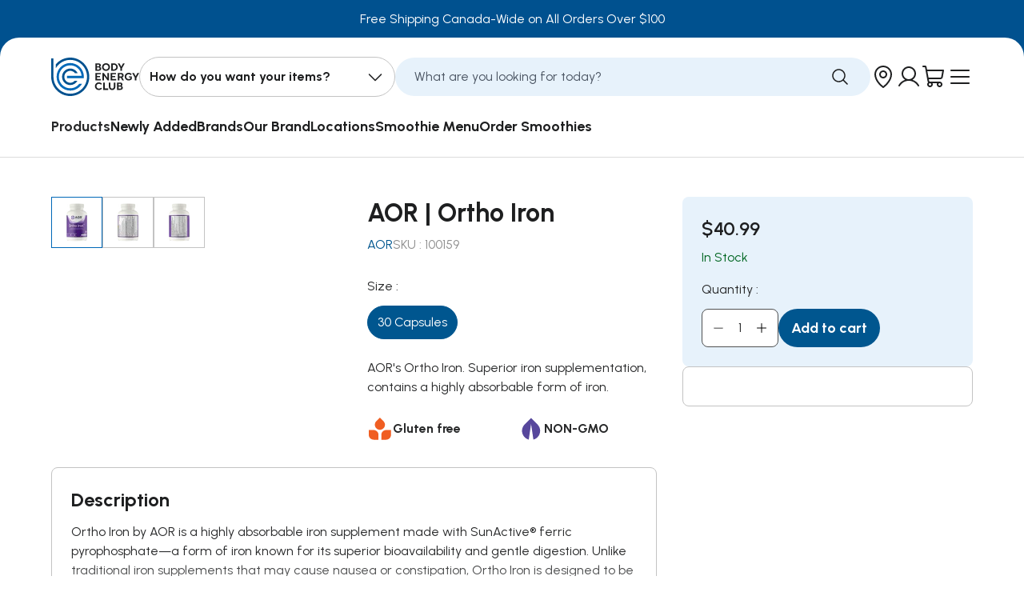

--- FILE ---
content_type: text/html; charset=utf-8
request_url: https://www.bodyenergyclub.com/products/aor-ortho-iron-vitamin-mineral-supplements
body_size: 55984
content:






<!DOCTYPE html>
<html data-lang-code="en-CA" lang="en">
  <head>
    <script>
        window.becApiUrl = 'https://api.bodyenergyclub.com';
    </script>
    

    <script>
      window.becApiUrl = 'https://api.bodyenergyclub.com';
    </script>
    




<style>
  

  
    
  

  
    
  

  
    
  

  :root {
    /* Fonts */
    --body-font-family: 'Urbanist', sans-serif;
    --secondary-font-family: 'Urbanist', sans-serif;
    --headings-font-family: 'Urbanist', sans-serif;
    --subtitles-font-family: "Roboto Condensed", arial;
    --buttons-font-family: "Roboto Condensed", arial;
    --body-font-weight: 400;
    --body-font-style: 400;
    --body-font-size: 16px;

    /* Text Colors */
    --default-text-color: #28292a;
    --heading-text-color: #1e1f20;
    --text-low-emphasis: #E6E6E6;
    --text-normal-emphasis: #7C7C7C;
    --text-high-emphasis: #3B3B3B;
    --text-black: #000000;
    --text-white: #FFFFFF;

    /* Branding colors */
    --brand-primary-color: ;
    --brand-primary-color-contrasting: ;
    --brand-secondary-color: ;
    --brand-s-c: ;
    --brand-secondary-color-2: ;
    --brand-s-c-2: ;
    --brand-secondary-color-contrasting: ;

    --error-color: #e22929;
    --warning-color: #dc7f4a;
    --success-color: #006622;
    --info-color: #f3cf4e;

    --link-color: #00568f;
    --link-hover-color: ;

    --default-border-color: #e9e9e9;

    /* Button Filled */
    --button_bg_filled: #00568f;
    --button_bg_filled_hover: #0062a3;
    --button_bg_filled_active: #003d66;
    --button_bg_filled_disabled: #909090;
    --button_text_filled: #ffffff;
    --button_text_filled_hover: #ffffff;
    --button_text_filled_active: #ffffff;
    --button_text_filled_disabled: #7B7B7B;

    /* Button Filled Inverted */
    --button_bg_filled_inverted: #FFFFFF;
    --button_bg_filled_inverted_hover: #f8f8f8;
    --button_bg_filled_inverted_active: #f0f0f0;
    --button_bg_filled_inverted_disabled: #8f8f8f;
    --button_text_filled_inverted: #00518f;
    --button_text_filled_inverted_hover: #00518f;
    --button_text_filled_inverted_active: #00518f;
    --button_text_filled_inverted_disabled: #7B7B7B;

    /* Button Outlined */
    --button_border_outlined: #00568f;
    --button_bg_outlined_hover: #00568f;
    --button_bg_outlined_active: #003d66;
    --button_border_outlined_disabled: #909090;
    --button_text_outlined: #00568f;
    --button_text_outlined_hover: #FFFFFF;
    --button_text_outlined_active: #FFFFFF;
    --button_text_outlined_disabled: #909090;

    /* Button Outlined Inverted */
    --button_border_outlined_inverted: #FFFFFF;
    --button_bg_outlined_inverted_hover: #FFFFFF;
    --button_bg_outlined_inverted_active: #F5F5F5;
    --button_border_outlined_inverted_disabled: #C4C4C4;
    --button_text_outlined_inverted: #FFFFFF;
    --button_text_outlined_inverted_hover: #000000;
    --button_text_outlined_inverted_active: #000000;
    --button_text_outlined_inverted_disabled: #7B7B7B;

    /* Button Text */
    --button_text_text: #000000;
    --button_text_text_hover: ;
    --button_text_text_active: ;
    --button_text_text_disabled: #7B7B7B;
    --button_line_text_disabled: #C4C4C4;

    /* Button Text Inverted */
    --button_text_text_inverted: #FFFFFF;
    --button_text_text_inverted_hover: ;
    --button_text_text_inverted_active: ;
    --button_text_text_inverted_disabled: #7B7B7B;
    --button_line_text_inverted_disabled: #C4C4C4;

    /* Product Template */
    --tag_new_background_color: #83FD00;
    --tag_new_text_color: #000000;
    --tag_out_of_stock_background_color: #D9D9D9;
    --tag_out_of_stock_text_color: #5a5a5a;
    --tag_soon_background_color: #FDF300;
    --tag_soon_text_color: #000000;
  }
</style>
    
    
    

    <style>
      @font-face {
        font-family: "Urbanist";
        src: url("//www.bodyenergyclub.com/cdn/shop/t/64/assets/Urbanist-Medium.ttf?v=179128882558313352771688564524");
        font-weight: 500;
        font-display: swap;
      }
      @font-face {
        font-family: "Urbanist";
        src: url("//www.bodyenergyclub.com/cdn/shop/t/64/assets/Urbanist-SemiBold.ttf?v=31054506688112273691688564525");
        font-weight: 600;
        font-display: swap;
      }
      @font-face {
        font-family: "Urbanist";
        src: url("//www.bodyenergyclub.com/cdn/shop/t/64/assets/Urbanist-Bold.ttf?v=110650984854173546891688564524");
        font-weight: 700;
        font-display: swap;
      }
    </style>

    <script>
      const API_ROOT_URL = 'https://api.bodyenergyclub.com';
    </script>
     <meta name="google-site-verification" content="Nmr8IaQqGzXynVvg-yNR8y9x-QkAwxLgPTEl6GA00Tw" />

    <!-- Google Tag Manager -->
    <script>
      if (!navigator.userAgent.match(/Mozilla\/5.*moto.*Chrome/i)) {
        (function (w, d, s, l, i) {
          w[l] = w[l] || [];
          w[l].push({
            'gtm.start':
                    new Date().getTime(), event: 'gtm.js'
          });
          var f = d.getElementsByTagName(s)[0],
                  j = d.createElement(s), dl = l != 'dataLayer' ? '&l=' + l : '';
          j.async = true;
          j.src =
                  'https://www.googletagmanager.com/gtm.js?id=' + i + dl;
          f.parentNode.insertBefore(j, f);
        })(window, document, 'script', 'dataLayer', 'GTM-KJ7KTMJ');

        (function (c, l, a, r, i, t, y) {
          c[a] = c[a] || function () {
            (c[a].q = c[a].q || []).push(arguments)
          };
          t = l.createElement(r);
          t.async = 1;
          t.src = "https://www.clarity.ms/tag/" + i;
          y = l.getElementsByTagName(r)[0];
          y.parentNode.insertBefore(t, y);
        })(window, document, "clarity", "script", "j1rugpi96y");

      }
    </script>
    <!-- End Google Tag Manager -->

    <meta charset="utf-8">
<meta http-equiv="X-UA-Compatible" content="IE=edge">
<meta name="viewport" content="width=device-width,initial-scale=1">
<meta name="theme-color" content="">
<meta name="customer-group" content="guest">
<link rel="canonical" href="https://www.bodyenergyclub.com/products/aor-ortho-iron-vitamin-mineral-supplements">
<link rel="preconnect" href="https://fonts.shopifycdn.com" crossorigin>
<link rel="preconnect" href="https://cdn.shopify.com" crossorigin>
<link rel="preconnect" href="https://fonts.googleapis.com">
<link rel="preconnect" href="https://fonts.gstatic.com" crossorigin><link rel="icon" type="image/png" href="//www.bodyenergyclub.com/cdn/shop/files/BEC-faviconBEC_32x32.png?v=1694026170"><title>
  AOR | Ortho Iron | Body Energy Club
</title>



  <meta name="description" content="AOR&#39;s Ortho Iron. Superior iron supplementation, contains a highly absorbable form of iron.">



<meta property="og:site_name" content="Body Energy Club">
<meta property="og:url" content="https://www.bodyenergyclub.com/products/aor-ortho-iron-vitamin-mineral-supplements">
<meta property="og:title" content="AOR | Ortho Iron | Body Energy Club">
<meta property="og:type" content="product">
<meta property="og:description" content="AOR&#39;s Ortho Iron. Superior iron supplementation, contains a highly absorbable form of iron."><meta property="og:image" content="http://www.bodyenergyclub.com/cdn/shop/products/AOR_OrthoIron.webp?v=1762457114">
  <meta property="og:image:secure_url" content="https://www.bodyenergyclub.com/cdn/shop/products/AOR_OrthoIron.webp?v=1762457114">
  <meta property="og:image:width" content="1000">
  <meta property="og:image:height" content="1000"><meta property="og:price:amount" content="40.99">
  <meta property="og:price:currency" content="CAD"><meta name="twitter:card" content="summary_large_image">
<meta name="twitter:title" content="AOR | Ortho Iron | Body Energy Club">
<meta name="twitter:description" content="AOR&#39;s Ortho Iron. Superior iron supplementation, contains a highly absorbable form of iron.">
<link href="//www.bodyenergyclub.com/cdn/shop/t/64/assets/build-layout-theme.css?v=147796299091525479661758197390" rel="stylesheet" type="text/css" media="all" />
    <link href="//www.bodyenergyclub.com/cdn/shop/t/64/assets/custom.css?v=107775708011288020731756307532" rel="stylesheet" type="text/css" media="all" />

    
<script>window.performance && window.performance.mark && window.performance.mark('shopify.content_for_header.start');</script><meta name="google-site-verification" content="MNwCrFokFANZFrIcGhi-5fLh5NJgfFZgP7Z7MaOCAJk">
<meta id="shopify-digital-wallet" name="shopify-digital-wallet" content="/13227529/digital_wallets/dialog">
<meta name="shopify-checkout-api-token" content="993d45f64e0da40019da1c1c554ec6a5">
<link rel="alternate" type="application/json+oembed" href="https://www.bodyenergyclub.com/products/aor-ortho-iron-vitamin-mineral-supplements.oembed">
<script async="async" src="/checkouts/internal/preloads.js?locale=en-CA"></script>
<link rel="preconnect" href="https://shop.app" crossorigin="anonymous">
<script async="async" src="https://shop.app/checkouts/internal/preloads.js?locale=en-CA&shop_id=13227529" crossorigin="anonymous"></script>
<script id="apple-pay-shop-capabilities" type="application/json">{"shopId":13227529,"countryCode":"CA","currencyCode":"CAD","merchantCapabilities":["supports3DS"],"merchantId":"gid:\/\/shopify\/Shop\/13227529","merchantName":"Body Energy Club","requiredBillingContactFields":["postalAddress","email","phone"],"requiredShippingContactFields":["postalAddress","email","phone"],"shippingType":"shipping","supportedNetworks":["visa","masterCard","amex","discover","interac","jcb"],"total":{"type":"pending","label":"Body Energy Club","amount":"1.00"},"shopifyPaymentsEnabled":true,"supportsSubscriptions":true}</script>
<script id="shopify-features" type="application/json">{"accessToken":"993d45f64e0da40019da1c1c554ec6a5","betas":["rich-media-storefront-analytics"],"domain":"www.bodyenergyclub.com","predictiveSearch":true,"shopId":13227529,"locale":"en"}</script>
<script>var Shopify = Shopify || {};
Shopify.shop = "beconline.myshopify.com";
Shopify.locale = "en";
Shopify.currency = {"active":"CAD","rate":"1.0"};
Shopify.country = "CA";
Shopify.theme = {"name":"Body-Energy-Club-CAD\/main","id":124460531810,"schema_name":"Axial","schema_version":"1.0.0","theme_store_id":null,"role":"main"};
Shopify.theme.handle = "null";
Shopify.theme.style = {"id":null,"handle":null};
Shopify.cdnHost = "www.bodyenergyclub.com/cdn";
Shopify.routes = Shopify.routes || {};
Shopify.routes.root = "/";</script>
<script type="module">!function(o){(o.Shopify=o.Shopify||{}).modules=!0}(window);</script>
<script>!function(o){function n(){var o=[];function n(){o.push(Array.prototype.slice.apply(arguments))}return n.q=o,n}var t=o.Shopify=o.Shopify||{};t.loadFeatures=n(),t.autoloadFeatures=n()}(window);</script>
<script>
  window.ShopifyPay = window.ShopifyPay || {};
  window.ShopifyPay.apiHost = "shop.app\/pay";
  window.ShopifyPay.redirectState = null;
</script>
<script id="shop-js-analytics" type="application/json">{"pageType":"product"}</script>
<script defer="defer" async type="module" src="//www.bodyenergyclub.com/cdn/shopifycloud/shop-js/modules/v2/client.init-shop-cart-sync_BT-GjEfc.en.esm.js"></script>
<script defer="defer" async type="module" src="//www.bodyenergyclub.com/cdn/shopifycloud/shop-js/modules/v2/chunk.common_D58fp_Oc.esm.js"></script>
<script defer="defer" async type="module" src="//www.bodyenergyclub.com/cdn/shopifycloud/shop-js/modules/v2/chunk.modal_xMitdFEc.esm.js"></script>
<script type="module">
  await import("//www.bodyenergyclub.com/cdn/shopifycloud/shop-js/modules/v2/client.init-shop-cart-sync_BT-GjEfc.en.esm.js");
await import("//www.bodyenergyclub.com/cdn/shopifycloud/shop-js/modules/v2/chunk.common_D58fp_Oc.esm.js");
await import("//www.bodyenergyclub.com/cdn/shopifycloud/shop-js/modules/v2/chunk.modal_xMitdFEc.esm.js");

  window.Shopify.SignInWithShop?.initShopCartSync?.({"fedCMEnabled":true,"windoidEnabled":true});

</script>
<script>
  window.Shopify = window.Shopify || {};
  if (!window.Shopify.featureAssets) window.Shopify.featureAssets = {};
  window.Shopify.featureAssets['shop-js'] = {"shop-cart-sync":["modules/v2/client.shop-cart-sync_DZOKe7Ll.en.esm.js","modules/v2/chunk.common_D58fp_Oc.esm.js","modules/v2/chunk.modal_xMitdFEc.esm.js"],"init-fed-cm":["modules/v2/client.init-fed-cm_B6oLuCjv.en.esm.js","modules/v2/chunk.common_D58fp_Oc.esm.js","modules/v2/chunk.modal_xMitdFEc.esm.js"],"shop-cash-offers":["modules/v2/client.shop-cash-offers_D2sdYoxE.en.esm.js","modules/v2/chunk.common_D58fp_Oc.esm.js","modules/v2/chunk.modal_xMitdFEc.esm.js"],"shop-login-button":["modules/v2/client.shop-login-button_QeVjl5Y3.en.esm.js","modules/v2/chunk.common_D58fp_Oc.esm.js","modules/v2/chunk.modal_xMitdFEc.esm.js"],"pay-button":["modules/v2/client.pay-button_DXTOsIq6.en.esm.js","modules/v2/chunk.common_D58fp_Oc.esm.js","modules/v2/chunk.modal_xMitdFEc.esm.js"],"shop-button":["modules/v2/client.shop-button_DQZHx9pm.en.esm.js","modules/v2/chunk.common_D58fp_Oc.esm.js","modules/v2/chunk.modal_xMitdFEc.esm.js"],"avatar":["modules/v2/client.avatar_BTnouDA3.en.esm.js"],"init-windoid":["modules/v2/client.init-windoid_CR1B-cfM.en.esm.js","modules/v2/chunk.common_D58fp_Oc.esm.js","modules/v2/chunk.modal_xMitdFEc.esm.js"],"init-shop-for-new-customer-accounts":["modules/v2/client.init-shop-for-new-customer-accounts_C_vY_xzh.en.esm.js","modules/v2/client.shop-login-button_QeVjl5Y3.en.esm.js","modules/v2/chunk.common_D58fp_Oc.esm.js","modules/v2/chunk.modal_xMitdFEc.esm.js"],"init-shop-email-lookup-coordinator":["modules/v2/client.init-shop-email-lookup-coordinator_BI7n9ZSv.en.esm.js","modules/v2/chunk.common_D58fp_Oc.esm.js","modules/v2/chunk.modal_xMitdFEc.esm.js"],"init-shop-cart-sync":["modules/v2/client.init-shop-cart-sync_BT-GjEfc.en.esm.js","modules/v2/chunk.common_D58fp_Oc.esm.js","modules/v2/chunk.modal_xMitdFEc.esm.js"],"shop-toast-manager":["modules/v2/client.shop-toast-manager_DiYdP3xc.en.esm.js","modules/v2/chunk.common_D58fp_Oc.esm.js","modules/v2/chunk.modal_xMitdFEc.esm.js"],"init-customer-accounts":["modules/v2/client.init-customer-accounts_D9ZNqS-Q.en.esm.js","modules/v2/client.shop-login-button_QeVjl5Y3.en.esm.js","modules/v2/chunk.common_D58fp_Oc.esm.js","modules/v2/chunk.modal_xMitdFEc.esm.js"],"init-customer-accounts-sign-up":["modules/v2/client.init-customer-accounts-sign-up_iGw4briv.en.esm.js","modules/v2/client.shop-login-button_QeVjl5Y3.en.esm.js","modules/v2/chunk.common_D58fp_Oc.esm.js","modules/v2/chunk.modal_xMitdFEc.esm.js"],"shop-follow-button":["modules/v2/client.shop-follow-button_CqMgW2wH.en.esm.js","modules/v2/chunk.common_D58fp_Oc.esm.js","modules/v2/chunk.modal_xMitdFEc.esm.js"],"checkout-modal":["modules/v2/client.checkout-modal_xHeaAweL.en.esm.js","modules/v2/chunk.common_D58fp_Oc.esm.js","modules/v2/chunk.modal_xMitdFEc.esm.js"],"shop-login":["modules/v2/client.shop-login_D91U-Q7h.en.esm.js","modules/v2/chunk.common_D58fp_Oc.esm.js","modules/v2/chunk.modal_xMitdFEc.esm.js"],"lead-capture":["modules/v2/client.lead-capture_BJmE1dJe.en.esm.js","modules/v2/chunk.common_D58fp_Oc.esm.js","modules/v2/chunk.modal_xMitdFEc.esm.js"],"payment-terms":["modules/v2/client.payment-terms_Ci9AEqFq.en.esm.js","modules/v2/chunk.common_D58fp_Oc.esm.js","modules/v2/chunk.modal_xMitdFEc.esm.js"]};
</script>
<script id="__st">var __st={"a":13227529,"offset":-28800,"reqid":"e560bab2-0cc4-46c3-a931-bbc775854323-1769113502","pageurl":"www.bodyenergyclub.com\/products\/aor-ortho-iron-vitamin-mineral-supplements","u":"090d27e93d10","p":"product","rtyp":"product","rid":6858016899};</script>
<script>window.ShopifyPaypalV4VisibilityTracking = true;</script>
<script id="captcha-bootstrap">!function(){'use strict';const t='contact',e='account',n='new_comment',o=[[t,t],['blogs',n],['comments',n],[t,'customer']],c=[[e,'customer_login'],[e,'guest_login'],[e,'recover_customer_password'],[e,'create_customer']],r=t=>t.map((([t,e])=>`form[action*='/${t}']:not([data-nocaptcha='true']) input[name='form_type'][value='${e}']`)).join(','),a=t=>()=>t?[...document.querySelectorAll(t)].map((t=>t.form)):[];function s(){const t=[...o],e=r(t);return a(e)}const i='password',u='form_key',d=['recaptcha-v3-token','g-recaptcha-response','h-captcha-response',i],f=()=>{try{return window.sessionStorage}catch{return}},m='__shopify_v',_=t=>t.elements[u];function p(t,e,n=!1){try{const o=window.sessionStorage,c=JSON.parse(o.getItem(e)),{data:r}=function(t){const{data:e,action:n}=t;return t[m]||n?{data:e,action:n}:{data:t,action:n}}(c);for(const[e,n]of Object.entries(r))t.elements[e]&&(t.elements[e].value=n);n&&o.removeItem(e)}catch(o){console.error('form repopulation failed',{error:o})}}const l='form_type',E='cptcha';function T(t){t.dataset[E]=!0}const w=window,h=w.document,L='Shopify',v='ce_forms',y='captcha';let A=!1;((t,e)=>{const n=(g='f06e6c50-85a8-45c8-87d0-21a2b65856fe',I='https://cdn.shopify.com/shopifycloud/storefront-forms-hcaptcha/ce_storefront_forms_captcha_hcaptcha.v1.5.2.iife.js',D={infoText:'Protected by hCaptcha',privacyText:'Privacy',termsText:'Terms'},(t,e,n)=>{const o=w[L][v],c=o.bindForm;if(c)return c(t,g,e,D).then(n);var r;o.q.push([[t,g,e,D],n]),r=I,A||(h.body.append(Object.assign(h.createElement('script'),{id:'captcha-provider',async:!0,src:r})),A=!0)});var g,I,D;w[L]=w[L]||{},w[L][v]=w[L][v]||{},w[L][v].q=[],w[L][y]=w[L][y]||{},w[L][y].protect=function(t,e){n(t,void 0,e),T(t)},Object.freeze(w[L][y]),function(t,e,n,w,h,L){const[v,y,A,g]=function(t,e,n){const i=e?o:[],u=t?c:[],d=[...i,...u],f=r(d),m=r(i),_=r(d.filter((([t,e])=>n.includes(e))));return[a(f),a(m),a(_),s()]}(w,h,L),I=t=>{const e=t.target;return e instanceof HTMLFormElement?e:e&&e.form},D=t=>v().includes(t);t.addEventListener('submit',(t=>{const e=I(t);if(!e)return;const n=D(e)&&!e.dataset.hcaptchaBound&&!e.dataset.recaptchaBound,o=_(e),c=g().includes(e)&&(!o||!o.value);(n||c)&&t.preventDefault(),c&&!n&&(function(t){try{if(!f())return;!function(t){const e=f();if(!e)return;const n=_(t);if(!n)return;const o=n.value;o&&e.removeItem(o)}(t);const e=Array.from(Array(32),(()=>Math.random().toString(36)[2])).join('');!function(t,e){_(t)||t.append(Object.assign(document.createElement('input'),{type:'hidden',name:u})),t.elements[u].value=e}(t,e),function(t,e){const n=f();if(!n)return;const o=[...t.querySelectorAll(`input[type='${i}']`)].map((({name:t})=>t)),c=[...d,...o],r={};for(const[a,s]of new FormData(t).entries())c.includes(a)||(r[a]=s);n.setItem(e,JSON.stringify({[m]:1,action:t.action,data:r}))}(t,e)}catch(e){console.error('failed to persist form',e)}}(e),e.submit())}));const S=(t,e)=>{t&&!t.dataset[E]&&(n(t,e.some((e=>e===t))),T(t))};for(const o of['focusin','change'])t.addEventListener(o,(t=>{const e=I(t);D(e)&&S(e,y())}));const B=e.get('form_key'),M=e.get(l),P=B&&M;t.addEventListener('DOMContentLoaded',(()=>{const t=y();if(P)for(const e of t)e.elements[l].value===M&&p(e,B);[...new Set([...A(),...v().filter((t=>'true'===t.dataset.shopifyCaptcha))])].forEach((e=>S(e,t)))}))}(h,new URLSearchParams(w.location.search),n,t,e,['guest_login'])})(!0,!0)}();</script>
<script integrity="sha256-4kQ18oKyAcykRKYeNunJcIwy7WH5gtpwJnB7kiuLZ1E=" data-source-attribution="shopify.loadfeatures" defer="defer" src="//www.bodyenergyclub.com/cdn/shopifycloud/storefront/assets/storefront/load_feature-a0a9edcb.js" crossorigin="anonymous"></script>
<script crossorigin="anonymous" defer="defer" src="//www.bodyenergyclub.com/cdn/shopifycloud/storefront/assets/shopify_pay/storefront-65b4c6d7.js?v=20250812"></script>
<script data-source-attribution="shopify.dynamic_checkout.dynamic.init">var Shopify=Shopify||{};Shopify.PaymentButton=Shopify.PaymentButton||{isStorefrontPortableWallets:!0,init:function(){window.Shopify.PaymentButton.init=function(){};var t=document.createElement("script");t.src="https://www.bodyenergyclub.com/cdn/shopifycloud/portable-wallets/latest/portable-wallets.en.js",t.type="module",document.head.appendChild(t)}};
</script>
<script data-source-attribution="shopify.dynamic_checkout.buyer_consent">
  function portableWalletsHideBuyerConsent(e){var t=document.getElementById("shopify-buyer-consent"),n=document.getElementById("shopify-subscription-policy-button");t&&n&&(t.classList.add("hidden"),t.setAttribute("aria-hidden","true"),n.removeEventListener("click",e))}function portableWalletsShowBuyerConsent(e){var t=document.getElementById("shopify-buyer-consent"),n=document.getElementById("shopify-subscription-policy-button");t&&n&&(t.classList.remove("hidden"),t.removeAttribute("aria-hidden"),n.addEventListener("click",e))}window.Shopify?.PaymentButton&&(window.Shopify.PaymentButton.hideBuyerConsent=portableWalletsHideBuyerConsent,window.Shopify.PaymentButton.showBuyerConsent=portableWalletsShowBuyerConsent);
</script>
<script data-source-attribution="shopify.dynamic_checkout.cart.bootstrap">document.addEventListener("DOMContentLoaded",(function(){function t(){return document.querySelector("shopify-accelerated-checkout-cart, shopify-accelerated-checkout")}if(t())Shopify.PaymentButton.init();else{new MutationObserver((function(e,n){t()&&(Shopify.PaymentButton.init(),n.disconnect())})).observe(document.body,{childList:!0,subtree:!0})}}));
</script>
<link id="shopify-accelerated-checkout-styles" rel="stylesheet" media="screen" href="https://www.bodyenergyclub.com/cdn/shopifycloud/portable-wallets/latest/accelerated-checkout-backwards-compat.css" crossorigin="anonymous">
<style id="shopify-accelerated-checkout-cart">
        #shopify-buyer-consent {
  margin-top: 1em;
  display: inline-block;
  width: 100%;
}

#shopify-buyer-consent.hidden {
  display: none;
}

#shopify-subscription-policy-button {
  background: none;
  border: none;
  padding: 0;
  text-decoration: underline;
  font-size: inherit;
  cursor: pointer;
}

#shopify-subscription-policy-button::before {
  box-shadow: none;
}

      </style>

<script>window.performance && window.performance.mark && window.performance.mark('shopify.content_for_header.end');</script>

    
    

    <script>
      Shopify.customer_id = '';
      Shopify.money_format = '${{amount}}';
      Shopify.routes.cart_url = '/cart';
      Shopify.routes.cart_add_url = '/cart/add';
      Shopify.routes.cart_change_url = '/cart/change';
      Shopify.routes.cart_update_url = '/cart/update';
      Shopify.routes.predictive_search_url = '/search/suggest';

      Shopify.storefront = {};
      Shopify.storefront.api_key = 'ec7668261ec91ed914e2ba8bd870d85f';
      Shopify.storefront.api_version = '2022-04';
    </script>
    <script src="//www.bodyenergyclub.com/cdn/shop/t/64/assets/build-layout-global.js?v=53231032293698191861752496687" defer></script>
    
<!-- Start of Judge.me Core -->
<link rel="dns-prefetch" href="https://cdn.judge.me/">
<script data-cfasync='false' class='jdgm-settings-script'>window.jdgmSettings={"pagination":5,"disable_web_reviews":false,"badge_no_review_text":"No reviews","badge_n_reviews_text":"{{ n }}","badge_star_color":"#ffa33a","hide_badge_preview_if_no_reviews":true,"badge_hide_text":false,"enforce_center_preview_badge":false,"widget_title":"Customer Reviews","widget_open_form_text":"Write a review","widget_close_form_text":"Cancel review","widget_refresh_page_text":"Refresh page","widget_summary_text":"Based on {{ number_of_reviews }} review/reviews","widget_no_review_text":"Be the first to write a review","widget_name_field_text":"Display name","widget_verified_name_field_text":"Verified Name (public)","widget_name_placeholder_text":"Display name","widget_required_field_error_text":"This field is required.","widget_email_field_text":"Email address","widget_verified_email_field_text":"Verified Email (private, can not be edited)","widget_email_placeholder_text":"Your email address","widget_email_field_error_text":"Please enter a valid email address.","widget_rating_field_text":"Rating","widget_review_title_field_text":"Review Title","widget_review_title_placeholder_text":"Give your review a title","widget_review_body_field_text":"Review content","widget_review_body_placeholder_text":"Start writing here...","widget_pictures_field_text":"Picture/Video (optional)","widget_submit_review_text":"Submit Review","widget_submit_verified_review_text":"Submit Verified Review","widget_submit_success_msg_with_auto_publish":"Thank you! Please refresh the page in a few moments to see your review. You can remove or edit your review by logging into \u003ca href='https://judge.me/login' target='_blank' rel='nofollow noopener'\u003eJudge.me\u003c/a\u003e","widget_submit_success_msg_no_auto_publish":"Thank you! Your review will be published as soon as it is approved by the shop admin. You can remove or edit your review by logging into \u003ca href='https://judge.me/login' target='_blank' rel='nofollow noopener'\u003eJudge.me\u003c/a\u003e","widget_show_default_reviews_out_of_total_text":"Showing {{ n_reviews_shown }} out of {{ n_reviews }} reviews.","widget_show_all_link_text":"Show all","widget_show_less_link_text":"Show less","widget_author_said_text":"{{ reviewer_name }} said:","widget_days_text":"{{ n }} days ago","widget_weeks_text":"{{ n }} week/weeks ago","widget_months_text":"{{ n }} month/months ago","widget_years_text":"{{ n }} year/years ago","widget_yesterday_text":"Yesterday","widget_today_text":"Today","widget_replied_text":"\u003e\u003e {{ shop_name }} replied:","widget_read_more_text":"Read more","widget_reviewer_name_as_initial":"","widget_rating_filter_color":"#0076bb","widget_rating_filter_see_all_text":"See all reviews","widget_sorting_most_recent_text":"Most Recent","widget_sorting_highest_rating_text":"Highest Rating","widget_sorting_lowest_rating_text":"Lowest Rating","widget_sorting_with_pictures_text":"Only Pictures","widget_sorting_most_helpful_text":"Most Helpful","widget_open_question_form_text":"Ask a question","widget_reviews_subtab_text":"Reviews","widget_questions_subtab_text":"Questions","widget_question_label_text":"Question","widget_answer_label_text":"Answer","widget_question_placeholder_text":"Write your question here","widget_submit_question_text":"Submit Question","widget_question_submit_success_text":"Thank you for your question! We will notify you once it gets answered.","widget_star_color":"#ffa33a","verified_badge_text":"Verified","verified_badge_bg_color":"","verified_badge_text_color":"","verified_badge_placement":"left-of-reviewer-name","widget_review_max_height":"","widget_hide_border":false,"widget_social_share":false,"widget_thumb":false,"widget_review_location_show":false,"widget_location_format":"country_iso_code","all_reviews_include_out_of_store_products":true,"all_reviews_out_of_store_text":"(out of store)","all_reviews_pagination":100,"all_reviews_product_name_prefix_text":"about","enable_review_pictures":true,"enable_question_anwser":false,"widget_theme":"carousel","review_date_format":"mm/dd/yyyy","default_sort_method":"pictures-first","widget_product_reviews_subtab_text":"Product Reviews","widget_shop_reviews_subtab_text":"Shop Reviews","widget_other_products_reviews_text":"Reviews for other products","widget_store_reviews_subtab_text":"Store reviews","widget_no_store_reviews_text":"This store hasn't received any reviews yet","widget_web_restriction_product_reviews_text":"This product hasn't received any reviews yet","widget_no_items_text":"No items found","widget_show_more_text":"Show more","widget_write_a_store_review_text":"Write a Store Review","widget_other_languages_heading":"Reviews in Other Languages","widget_translate_review_text":"Translate review to {{ language }}","widget_translating_review_text":"Translating...","widget_show_original_translation_text":"Show original ({{ language }})","widget_translate_review_failed_text":"Review couldn't be translated.","widget_translate_review_retry_text":"Retry","widget_translate_review_try_again_later_text":"Try again later","show_product_url_for_grouped_product":false,"widget_sorting_pictures_first_text":"Pictures First","show_pictures_on_all_rev_page_mobile":false,"show_pictures_on_all_rev_page_desktop":false,"floating_tab_hide_mobile_install_preference":false,"floating_tab_button_name":"★ Reviews","floating_tab_title":"Let customers speak for us","floating_tab_button_color":"","floating_tab_button_background_color":"","floating_tab_url":"","floating_tab_url_enabled":false,"floating_tab_tab_style":"text","all_reviews_text_badge_text":"Customers rate us {{ shop.metafields.judgeme.all_reviews_rating | round: 1 }}/5 based on {{ shop.metafields.judgeme.all_reviews_count }} reviews.","all_reviews_text_badge_text_branded_style":"{{ shop.metafields.judgeme.all_reviews_rating | round: 1 }} out of 5 stars based on {{ shop.metafields.judgeme.all_reviews_count }} reviews","is_all_reviews_text_badge_a_link":false,"show_stars_for_all_reviews_text_badge":false,"all_reviews_text_badge_url":"","all_reviews_text_style":"branded","all_reviews_text_color_style":"judgeme_brand_color","all_reviews_text_color":"#108474","all_reviews_text_show_jm_brand":true,"featured_carousel_show_header":true,"featured_carousel_title":"Let customers speak for us","testimonials_carousel_title":"Customers are saying","videos_carousel_title":"Real customer stories","cards_carousel_title":"Customers are saying","featured_carousel_count_text":"from {{ n }} reviews","featured_carousel_add_link_to_all_reviews_page":false,"featured_carousel_url":"","featured_carousel_show_images":true,"featured_carousel_autoslide_interval":5,"featured_carousel_arrows_on_the_sides":false,"featured_carousel_height":250,"featured_carousel_width":80,"featured_carousel_image_size":0,"featured_carousel_image_height":250,"featured_carousel_arrow_color":"#eeeeee","verified_count_badge_style":"vintage","verified_count_badge_orientation":"horizontal","verified_count_badge_color_style":"judgeme_brand_color","verified_count_badge_color":"#108474","is_verified_count_badge_a_link":false,"verified_count_badge_url":"","verified_count_badge_show_jm_brand":true,"widget_rating_preset_default":5,"widget_first_sub_tab":"product-reviews","widget_show_histogram":true,"widget_histogram_use_custom_color":true,"widget_pagination_use_custom_color":false,"widget_star_use_custom_color":true,"widget_verified_badge_use_custom_color":false,"widget_write_review_use_custom_color":false,"picture_reminder_submit_button":"Upload Pictures","enable_review_videos":true,"mute_video_by_default":false,"widget_sorting_videos_first_text":"Videos First","widget_review_pending_text":"Pending","featured_carousel_items_for_large_screen":3,"social_share_options_order":"Facebook,Twitter","remove_microdata_snippet":false,"disable_json_ld":false,"enable_json_ld_products":false,"preview_badge_show_question_text":false,"preview_badge_no_question_text":"No questions","preview_badge_n_question_text":"{{ number_of_questions }} question/questions","qa_badge_show_icon":false,"qa_badge_position":"same-row","remove_judgeme_branding":true,"widget_add_search_bar":true,"widget_search_bar_placeholder":"Search","widget_sorting_verified_only_text":"Verified only","featured_carousel_theme":"default","featured_carousel_show_rating":true,"featured_carousel_show_title":true,"featured_carousel_show_body":true,"featured_carousel_show_date":false,"featured_carousel_show_reviewer":true,"featured_carousel_show_product":false,"featured_carousel_header_background_color":"#108474","featured_carousel_header_text_color":"#ffffff","featured_carousel_name_product_separator":"reviewed","featured_carousel_full_star_background":"#108474","featured_carousel_empty_star_background":"#dadada","featured_carousel_vertical_theme_background":"#f9fafb","featured_carousel_verified_badge_enable":true,"featured_carousel_verified_badge_color":"#108474","featured_carousel_border_style":"round","featured_carousel_review_line_length_limit":3,"featured_carousel_more_reviews_button_text":"Read more reviews","featured_carousel_view_product_button_text":"View product","all_reviews_page_load_reviews_on":"scroll","all_reviews_page_load_more_text":"Load More Reviews","disable_fb_tab_reviews":false,"enable_ajax_cdn_cache":false,"widget_advanced_speed_features":5,"widget_public_name_text":"displayed publicly like","default_reviewer_name":"John Smith","default_reviewer_name_has_non_latin":true,"widget_reviewer_anonymous":"Anonymous","medals_widget_title":"Judge.me Review Medals","medals_widget_background_color":"#f9fafb","medals_widget_position":"footer_all_pages","medals_widget_border_color":"#f9fafb","medals_widget_verified_text_position":"left","medals_widget_use_monochromatic_version":false,"medals_widget_elements_color":"#108474","show_reviewer_avatar":true,"widget_invalid_yt_video_url_error_text":"Not a YouTube video URL","widget_max_length_field_error_text":"Please enter no more than {0} characters.","widget_show_country_flag":false,"widget_show_collected_via_shop_app":true,"widget_verified_by_shop_badge_style":"light","widget_verified_by_shop_text":"Verified by Shop","widget_show_photo_gallery":false,"widget_load_with_code_splitting":true,"widget_ugc_install_preference":false,"widget_ugc_title":"Made by us, Shared by you","widget_ugc_subtitle":"Tag us to see your picture featured in our page","widget_ugc_arrows_color":"#ffffff","widget_ugc_primary_button_text":"Buy Now","widget_ugc_primary_button_background_color":"#108474","widget_ugc_primary_button_text_color":"#ffffff","widget_ugc_primary_button_border_width":"0","widget_ugc_primary_button_border_style":"none","widget_ugc_primary_button_border_color":"#108474","widget_ugc_primary_button_border_radius":"25","widget_ugc_secondary_button_text":"Load More","widget_ugc_secondary_button_background_color":"#ffffff","widget_ugc_secondary_button_text_color":"#108474","widget_ugc_secondary_button_border_width":"2","widget_ugc_secondary_button_border_style":"solid","widget_ugc_secondary_button_border_color":"#108474","widget_ugc_secondary_button_border_radius":"25","widget_ugc_reviews_button_text":"View Reviews","widget_ugc_reviews_button_background_color":"#ffffff","widget_ugc_reviews_button_text_color":"#108474","widget_ugc_reviews_button_border_width":"2","widget_ugc_reviews_button_border_style":"solid","widget_ugc_reviews_button_border_color":"#108474","widget_ugc_reviews_button_border_radius":"25","widget_ugc_reviews_button_link_to":"judgeme-reviews-page","widget_ugc_show_post_date":true,"widget_ugc_max_width":"800","widget_rating_metafield_value_type":true,"widget_primary_color":"#00568c","widget_enable_secondary_color":false,"widget_secondary_color":"#edf5f5","widget_summary_average_rating_text":"{{ average_rating }} out of 5","widget_media_grid_title":"Customer photos \u0026 videos","widget_media_grid_see_more_text":"See more","widget_round_style":true,"widget_show_product_medals":false,"widget_verified_by_judgeme_text":"Verified ","widget_show_store_medals":true,"widget_verified_by_judgeme_text_in_store_medals":"Verified by Judge.me","widget_media_field_exceed_quantity_message":"Sorry, we can only accept {{ max_media }} for one review.","widget_media_field_exceed_limit_message":"{{ file_name }} is too large, please select a {{ media_type }} less than {{ size_limit }}MB.","widget_review_submitted_text":"Review Submitted!","widget_question_submitted_text":"Question Submitted!","widget_close_form_text_question":"Cancel","widget_write_your_answer_here_text":"Write your answer here","widget_enabled_branded_link":true,"widget_show_collected_by_judgeme":false,"widget_reviewer_name_color":"","widget_write_review_text_color":"","widget_write_review_bg_color":"","widget_collected_by_judgeme_text":"collected by Judge.me","widget_pagination_type":"standard","widget_load_more_text":"Load More","widget_load_more_color":"#108474","widget_full_review_text":"Full Review","widget_read_more_reviews_text":"Read More Reviews","widget_read_questions_text":"Read Questions","widget_questions_and_answers_text":"Questions \u0026 Answers","widget_verified_by_text":"Verified by","widget_verified_text":"Verified","widget_number_of_reviews_text":"{{ number_of_reviews }} reviews","widget_back_button_text":"Back","widget_next_button_text":"Next","widget_custom_forms_filter_button":"Filters","custom_forms_style":"horizontal","widget_show_review_information":false,"how_reviews_are_collected":"How reviews are collected?","widget_show_review_keywords":true,"widget_gdpr_statement":"How we use your data: We'll only contact you about the review you left, and only if necessary. By submitting your review, you agree to Judge.me's \u003ca href='https://judge.me/terms' target='_blank' rel='nofollow noopener'\u003eterms\u003c/a\u003e, \u003ca href='https://judge.me/privacy' target='_blank' rel='nofollow noopener'\u003eprivacy\u003c/a\u003e and \u003ca href='https://judge.me/content-policy' target='_blank' rel='nofollow noopener'\u003econtent\u003c/a\u003e policies.","widget_multilingual_sorting_enabled":false,"widget_translate_review_content_enabled":false,"widget_translate_review_content_method":"manual","popup_widget_review_selection":"automatically_with_pictures","popup_widget_round_border_style":true,"popup_widget_show_title":true,"popup_widget_show_body":true,"popup_widget_show_reviewer":false,"popup_widget_show_product":true,"popup_widget_show_pictures":true,"popup_widget_use_review_picture":true,"popup_widget_show_on_home_page":true,"popup_widget_show_on_product_page":true,"popup_widget_show_on_collection_page":true,"popup_widget_show_on_cart_page":true,"popup_widget_position":"bottom_left","popup_widget_first_review_delay":5,"popup_widget_duration":5,"popup_widget_interval":5,"popup_widget_review_count":5,"popup_widget_hide_on_mobile":true,"review_snippet_widget_round_border_style":true,"review_snippet_widget_card_color":"#FFFFFF","review_snippet_widget_slider_arrows_background_color":"#FFFFFF","review_snippet_widget_slider_arrows_color":"#000000","review_snippet_widget_star_color":"#108474","show_product_variant":true,"all_reviews_product_variant_label_text":"Variant: ","widget_show_verified_branding":true,"widget_ai_summary_title":"Customers say","widget_ai_summary_disclaimer":"AI-powered review summary based on recent customer reviews","widget_show_ai_summary":false,"widget_show_ai_summary_bg":false,"widget_show_review_title_input":true,"redirect_reviewers_invited_via_email":"external_form","request_store_review_after_product_review":false,"request_review_other_products_in_order":false,"review_form_color_scheme":"default","review_form_corner_style":"square","review_form_star_color":{},"review_form_text_color":"#333333","review_form_background_color":"#ffffff","review_form_field_background_color":"#fafafa","review_form_button_color":{},"review_form_button_text_color":"#ffffff","review_form_modal_overlay_color":"#000000","review_content_screen_title_text":"How would you rate this product?","review_content_introduction_text":"We would love it if you would share a bit about your experience.","store_review_form_title_text":"How would you rate this store?","store_review_form_introduction_text":"We would love it if you would share a bit about your experience.","show_review_guidance_text":true,"one_star_review_guidance_text":"Poor","five_star_review_guidance_text":"Great","customer_information_screen_title_text":"About you","customer_information_introduction_text":"Please tell us more about you.","custom_questions_screen_title_text":"Your experience in more detail","custom_questions_introduction_text":"Here are a few questions to help us understand more about your experience.","review_submitted_screen_title_text":"Thanks for your review!","review_submitted_screen_thank_you_text":"We are processing it and it will appear on the store soon.","review_submitted_screen_email_verification_text":"Please confirm your email by clicking the link we just sent you. This helps us keep reviews authentic.","review_submitted_request_store_review_text":"Would you like to share your experience of shopping with us?","review_submitted_review_other_products_text":"Would you like to review these products?","store_review_screen_title_text":"Would you like to share your experience of shopping with us?","store_review_introduction_text":"We value your feedback and use it to improve. Please share any thoughts or suggestions you have.","reviewer_media_screen_title_picture_text":"Share a picture","reviewer_media_introduction_picture_text":"Upload a photo to support your review.","reviewer_media_screen_title_video_text":"Share a video","reviewer_media_introduction_video_text":"Upload a video to support your review.","reviewer_media_screen_title_picture_or_video_text":"Share a picture or video","reviewer_media_introduction_picture_or_video_text":"Upload a photo or video to support your review.","reviewer_media_youtube_url_text":"Paste your Youtube URL here","advanced_settings_next_step_button_text":"Next","advanced_settings_close_review_button_text":"Close","modal_write_review_flow":true,"write_review_flow_required_text":"Required","write_review_flow_privacy_message_text":"We respect your privacy.","write_review_flow_anonymous_text":"Post review as anonymous","write_review_flow_visibility_text":"This won't be visible to other customers.","write_review_flow_multiple_selection_help_text":"Select as many as you like","write_review_flow_single_selection_help_text":"Select one option","write_review_flow_required_field_error_text":"This field is required","write_review_flow_invalid_email_error_text":"Please enter a valid email address","write_review_flow_max_length_error_text":"Max. {{ max_length }} characters.","write_review_flow_media_upload_text":"\u003cb\u003eClick to upload\u003c/b\u003e or drag and drop","write_review_flow_gdpr_statement":"We'll only contact you about your review if necessary. By submitting your review, you agree to our \u003ca href='https://judge.me/terms' target='_blank' rel='nofollow noopener'\u003eterms and conditions\u003c/a\u003e and \u003ca href='https://judge.me/privacy' target='_blank' rel='nofollow noopener'\u003eprivacy policy\u003c/a\u003e.","rating_only_reviews_enabled":true,"show_negative_reviews_help_screen":false,"new_review_flow_help_screen_rating_threshold":3,"negative_review_resolution_screen_title_text":"Tell us more","negative_review_resolution_text":"Your experience matters to us. If there were issues with your purchase, we're here to help. Feel free to reach out to us, we'd love the opportunity to make things right.","negative_review_resolution_button_text":"Contact us","negative_review_resolution_proceed_with_review_text":"Leave a review","negative_review_resolution_subject":"Issue with purchase from {{ shop_name }}.{{ order_name }}","preview_badge_collection_page_install_status":false,"widget_review_custom_css":"","preview_badge_custom_css":"","preview_badge_stars_count":"5-stars","featured_carousel_custom_css":"","floating_tab_custom_css":"","all_reviews_widget_custom_css":"","medals_widget_custom_css":"","verified_badge_custom_css":"","all_reviews_text_custom_css":"","transparency_badges_collected_via_store_invite":false,"transparency_badges_from_another_provider":false,"transparency_badges_collected_from_store_visitor":false,"transparency_badges_collected_by_verified_review_provider":false,"transparency_badges_earned_reward":false,"transparency_badges_collected_via_store_invite_text":"Review collected via store invitation","transparency_badges_from_another_provider_text":"Review collected from another provider","transparency_badges_collected_from_store_visitor_text":"Review collected from a store visitor","transparency_badges_written_in_google_text":"Review written in Google","transparency_badges_written_in_etsy_text":"Review written in Etsy","transparency_badges_written_in_shop_app_text":"Review written in Shop App","transparency_badges_earned_reward_text":"Review earned a reward for future purchase","product_review_widget_per_page":10,"widget_store_review_label_text":"Review about the store","checkout_comment_extension_title_on_product_page":"Customer Comments","checkout_comment_extension_num_latest_comment_show":5,"checkout_comment_extension_format":"name_and_timestamp","checkout_comment_customer_name":"last_initial","checkout_comment_comment_notification":true,"preview_badge_collection_page_install_preference":false,"preview_badge_home_page_install_preference":false,"preview_badge_product_page_install_preference":false,"review_widget_install_preference":"","review_carousel_install_preference":false,"floating_reviews_tab_install_preference":"none","verified_reviews_count_badge_install_preference":false,"all_reviews_text_install_preference":false,"review_widget_best_location":false,"judgeme_medals_install_preference":false,"review_widget_revamp_enabled":false,"review_widget_qna_enabled":false,"review_widget_header_theme":"minimal","review_widget_widget_title_enabled":true,"review_widget_header_text_size":"medium","review_widget_header_text_weight":"regular","review_widget_average_rating_style":"compact","review_widget_bar_chart_enabled":true,"review_widget_bar_chart_type":"numbers","review_widget_bar_chart_style":"standard","review_widget_expanded_media_gallery_enabled":false,"review_widget_reviews_section_theme":"standard","review_widget_image_style":"thumbnails","review_widget_review_image_ratio":"square","review_widget_stars_size":"medium","review_widget_verified_badge":"standard_text","review_widget_review_title_text_size":"medium","review_widget_review_text_size":"medium","review_widget_review_text_length":"medium","review_widget_number_of_columns_desktop":3,"review_widget_carousel_transition_speed":5,"review_widget_custom_questions_answers_display":"always","review_widget_button_text_color":"#FFFFFF","review_widget_text_color":"#000000","review_widget_lighter_text_color":"#7B7B7B","review_widget_corner_styling":"soft","review_widget_review_word_singular":"review","review_widget_review_word_plural":"reviews","review_widget_voting_label":"Helpful?","review_widget_shop_reply_label":"Reply from {{ shop_name }}:","review_widget_filters_title":"Filters","qna_widget_question_word_singular":"Question","qna_widget_question_word_plural":"Questions","qna_widget_answer_reply_label":"Answer from {{ answerer_name }}:","qna_content_screen_title_text":"Ask a question about this product","qna_widget_question_required_field_error_text":"Please enter your question.","qna_widget_flow_gdpr_statement":"We'll only contact you about your question if necessary. By submitting your question, you agree to our \u003ca href='https://judge.me/terms' target='_blank' rel='nofollow noopener'\u003eterms and conditions\u003c/a\u003e and \u003ca href='https://judge.me/privacy' target='_blank' rel='nofollow noopener'\u003eprivacy policy\u003c/a\u003e.","qna_widget_question_submitted_text":"Thanks for your question!","qna_widget_close_form_text_question":"Close","qna_widget_question_submit_success_text":"We’ll notify you by email when your question is answered.","all_reviews_widget_v2025_enabled":false,"all_reviews_widget_v2025_header_theme":"default","all_reviews_widget_v2025_widget_title_enabled":true,"all_reviews_widget_v2025_header_text_size":"medium","all_reviews_widget_v2025_header_text_weight":"regular","all_reviews_widget_v2025_average_rating_style":"compact","all_reviews_widget_v2025_bar_chart_enabled":true,"all_reviews_widget_v2025_bar_chart_type":"numbers","all_reviews_widget_v2025_bar_chart_style":"standard","all_reviews_widget_v2025_expanded_media_gallery_enabled":false,"all_reviews_widget_v2025_show_store_medals":true,"all_reviews_widget_v2025_show_photo_gallery":true,"all_reviews_widget_v2025_show_review_keywords":false,"all_reviews_widget_v2025_show_ai_summary":false,"all_reviews_widget_v2025_show_ai_summary_bg":false,"all_reviews_widget_v2025_add_search_bar":false,"all_reviews_widget_v2025_default_sort_method":"most-recent","all_reviews_widget_v2025_reviews_per_page":10,"all_reviews_widget_v2025_reviews_section_theme":"default","all_reviews_widget_v2025_image_style":"thumbnails","all_reviews_widget_v2025_review_image_ratio":"square","all_reviews_widget_v2025_stars_size":"medium","all_reviews_widget_v2025_verified_badge":"bold_badge","all_reviews_widget_v2025_review_title_text_size":"medium","all_reviews_widget_v2025_review_text_size":"medium","all_reviews_widget_v2025_review_text_length":"medium","all_reviews_widget_v2025_number_of_columns_desktop":3,"all_reviews_widget_v2025_carousel_transition_speed":5,"all_reviews_widget_v2025_custom_questions_answers_display":"always","all_reviews_widget_v2025_show_product_variant":false,"all_reviews_widget_v2025_show_reviewer_avatar":true,"all_reviews_widget_v2025_reviewer_name_as_initial":"","all_reviews_widget_v2025_review_location_show":false,"all_reviews_widget_v2025_location_format":"","all_reviews_widget_v2025_show_country_flag":false,"all_reviews_widget_v2025_verified_by_shop_badge_style":"light","all_reviews_widget_v2025_social_share":false,"all_reviews_widget_v2025_social_share_options_order":"Facebook,Twitter,LinkedIn,Pinterest","all_reviews_widget_v2025_pagination_type":"standard","all_reviews_widget_v2025_button_text_color":"#FFFFFF","all_reviews_widget_v2025_text_color":"#000000","all_reviews_widget_v2025_lighter_text_color":"#7B7B7B","all_reviews_widget_v2025_corner_styling":"soft","all_reviews_widget_v2025_title":"Customer reviews","all_reviews_widget_v2025_ai_summary_title":"Customers say about this store","all_reviews_widget_v2025_no_review_text":"Be the first to write a review","platform":"shopify","branding_url":"https://app.judge.me/reviews","branding_text":"Powered by Judge.me","locale":"en","reply_name":"Body Energy Club","widget_version":"3.0","footer":true,"autopublish":true,"review_dates":true,"enable_custom_form":false,"shop_use_review_site":false,"shop_locale":"en","enable_multi_locales_translations":false,"show_review_title_input":true,"review_verification_email_status":"always","can_be_branded":true,"reply_name_text":"Body Energy Club"};</script> <style class='jdgm-settings-style'>.jdgm-xx{left:0}:root{--jdgm-primary-color: #00568c;--jdgm-secondary-color: rgba(0,86,140,0.1);--jdgm-star-color: #ffa33a;--jdgm-write-review-text-color: white;--jdgm-write-review-bg-color: #00568c;--jdgm-paginate-color: #00568c;--jdgm-border-radius: 10;--jdgm-reviewer-name-color: #00568c}.jdgm-histogram__bar-content{background-color:#0076bb}.jdgm-rev[data-verified-buyer=true] .jdgm-rev__icon.jdgm-rev__icon:after,.jdgm-rev__buyer-badge.jdgm-rev__buyer-badge{color:white;background-color:#00568c}.jdgm-review-widget--small .jdgm-gallery.jdgm-gallery .jdgm-gallery__thumbnail-link:nth-child(8) .jdgm-gallery__thumbnail-wrapper.jdgm-gallery__thumbnail-wrapper:before{content:"See more"}@media only screen and (min-width: 768px){.jdgm-gallery.jdgm-gallery .jdgm-gallery__thumbnail-link:nth-child(8) .jdgm-gallery__thumbnail-wrapper.jdgm-gallery__thumbnail-wrapper:before{content:"See more"}}.jdgm-preview-badge .jdgm-star.jdgm-star{color:#ffa33a}.jdgm-prev-badge[data-average-rating='0.00']{display:none !important}.jdgm-author-all-initials{display:none !important}.jdgm-author-last-initial{display:none !important}.jdgm-rev-widg__title{visibility:hidden}.jdgm-rev-widg__summary-text{visibility:hidden}.jdgm-prev-badge__text{visibility:hidden}.jdgm-rev__prod-link-prefix:before{content:'about'}.jdgm-rev__variant-label:before{content:'Variant: '}.jdgm-rev__out-of-store-text:before{content:'(out of store)'}@media only screen and (min-width: 768px){.jdgm-rev__pics .jdgm-rev_all-rev-page-picture-separator,.jdgm-rev__pics .jdgm-rev__product-picture{display:none}}@media only screen and (max-width: 768px){.jdgm-rev__pics .jdgm-rev_all-rev-page-picture-separator,.jdgm-rev__pics .jdgm-rev__product-picture{display:none}}.jdgm-preview-badge[data-template="product"]{display:none !important}.jdgm-preview-badge[data-template="collection"]{display:none !important}.jdgm-preview-badge[data-template="index"]{display:none !important}.jdgm-review-widget[data-from-snippet="true"]{display:none !important}.jdgm-verified-count-badget[data-from-snippet="true"]{display:none !important}.jdgm-carousel-wrapper[data-from-snippet="true"]{display:none !important}.jdgm-all-reviews-text[data-from-snippet="true"]{display:none !important}.jdgm-medals-section[data-from-snippet="true"]{display:none !important}.jdgm-ugc-media-wrapper[data-from-snippet="true"]{display:none !important}.jdgm-rev__transparency-badge[data-badge-type="review_collected_via_store_invitation"]{display:none !important}.jdgm-rev__transparency-badge[data-badge-type="review_collected_from_another_provider"]{display:none !important}.jdgm-rev__transparency-badge[data-badge-type="review_collected_from_store_visitor"]{display:none !important}.jdgm-rev__transparency-badge[data-badge-type="review_written_in_etsy"]{display:none !important}.jdgm-rev__transparency-badge[data-badge-type="review_written_in_google_business"]{display:none !important}.jdgm-rev__transparency-badge[data-badge-type="review_written_in_shop_app"]{display:none !important}.jdgm-rev__transparency-badge[data-badge-type="review_earned_for_future_purchase"]{display:none !important}.jdgm-review-snippet-widget .jdgm-rev-snippet-widget__cards-container .jdgm-rev-snippet-card{border-radius:8px;background:#fff}.jdgm-review-snippet-widget .jdgm-rev-snippet-widget__cards-container .jdgm-rev-snippet-card__rev-rating .jdgm-star{color:#108474}.jdgm-review-snippet-widget .jdgm-rev-snippet-widget__prev-btn,.jdgm-review-snippet-widget .jdgm-rev-snippet-widget__next-btn{border-radius:50%;background:#fff}.jdgm-review-snippet-widget .jdgm-rev-snippet-widget__prev-btn>svg,.jdgm-review-snippet-widget .jdgm-rev-snippet-widget__next-btn>svg{fill:#000}.jdgm-full-rev-modal.rev-snippet-widget .jm-mfp-container .jm-mfp-content,.jdgm-full-rev-modal.rev-snippet-widget .jm-mfp-container .jdgm-full-rev__icon,.jdgm-full-rev-modal.rev-snippet-widget .jm-mfp-container .jdgm-full-rev__pic-img,.jdgm-full-rev-modal.rev-snippet-widget .jm-mfp-container .jdgm-full-rev__reply{border-radius:8px}.jdgm-full-rev-modal.rev-snippet-widget .jm-mfp-container .jdgm-full-rev[data-verified-buyer="true"] .jdgm-full-rev__icon::after{border-radius:8px}.jdgm-full-rev-modal.rev-snippet-widget .jm-mfp-container .jdgm-full-rev .jdgm-rev__buyer-badge{border-radius:calc( 8px / 2 )}.jdgm-full-rev-modal.rev-snippet-widget .jm-mfp-container .jdgm-full-rev .jdgm-full-rev__replier::before{content:'Body Energy Club'}.jdgm-full-rev-modal.rev-snippet-widget .jm-mfp-container .jdgm-full-rev .jdgm-full-rev__product-button{border-radius:calc( 8px * 6 )}
</style> <style class='jdgm-settings-style'></style> <script data-cfasync="false" type="text/javascript" async src="https://cdnwidget.judge.me/widget_v3/theme/carousel.js" id="judgeme_widget_carousel_js"></script>
<link id="judgeme_widget_carousel_css" rel="stylesheet" type="text/css" media="nope!" onload="this.media='all'" href="https://cdnwidget.judge.me/widget_v3/theme/carousel.css">

  
  
  
  <style class='jdgm-miracle-styles'>
  @-webkit-keyframes jdgm-spin{0%{-webkit-transform:rotate(0deg);-ms-transform:rotate(0deg);transform:rotate(0deg)}100%{-webkit-transform:rotate(359deg);-ms-transform:rotate(359deg);transform:rotate(359deg)}}@keyframes jdgm-spin{0%{-webkit-transform:rotate(0deg);-ms-transform:rotate(0deg);transform:rotate(0deg)}100%{-webkit-transform:rotate(359deg);-ms-transform:rotate(359deg);transform:rotate(359deg)}}@font-face{font-family:'JudgemeStar';src:url("[data-uri]") format("woff");font-weight:normal;font-style:normal}.jdgm-star{font-family:'JudgemeStar';display:inline !important;text-decoration:none !important;padding:0 4px 0 0 !important;margin:0 !important;font-weight:bold;opacity:1;-webkit-font-smoothing:antialiased;-moz-osx-font-smoothing:grayscale}.jdgm-star:hover{opacity:1}.jdgm-star:last-of-type{padding:0 !important}.jdgm-star.jdgm--on:before{content:"\e000"}.jdgm-star.jdgm--off:before{content:"\e001"}.jdgm-star.jdgm--half:before{content:"\e002"}.jdgm-widget *{margin:0;line-height:1.4;-webkit-box-sizing:border-box;-moz-box-sizing:border-box;box-sizing:border-box;-webkit-overflow-scrolling:touch}.jdgm-hidden{display:none !important;visibility:hidden !important}.jdgm-temp-hidden{display:none}.jdgm-spinner{width:40px;height:40px;margin:auto;border-radius:50%;border-top:2px solid #eee;border-right:2px solid #eee;border-bottom:2px solid #eee;border-left:2px solid #ccc;-webkit-animation:jdgm-spin 0.8s infinite linear;animation:jdgm-spin 0.8s infinite linear}.jdgm-prev-badge{display:block !important}

</style>


  
  
   


<script data-cfasync='false' class='jdgm-script'>
!function(e){window.jdgm=window.jdgm||{},jdgm.CDN_HOST="https://cdn.judge.me/",
jdgm.docReady=function(d){(e.attachEvent?"complete"===e.readyState:"loading"!==e.readyState)?
setTimeout(d,0):e.addEventListener("DOMContentLoaded",d)},jdgm.loadCSS=function(d,t,o,s){
!o&&jdgm.loadCSS.requestedUrls.indexOf(d)>=0||(jdgm.loadCSS.requestedUrls.push(d),
(s=e.createElement("link")).rel="stylesheet",s.class="jdgm-stylesheet",s.media="nope!",
s.href=d,s.onload=function(){this.media="all",t&&setTimeout(t)},e.body.appendChild(s))},
jdgm.loadCSS.requestedUrls=[],jdgm.loadJS=function(e,d){var t=new XMLHttpRequest;
t.onreadystatechange=function(){4===t.readyState&&(Function(t.response)(),d&&d(t.response))},
t.open("GET",e),t.send()},jdgm.docReady((function(){(window.jdgmLoadCSS||e.querySelectorAll(
".jdgm-widget, .jdgm-all-reviews-page").length>0)&&(jdgmSettings.widget_load_with_code_splitting?
parseFloat(jdgmSettings.widget_version)>=3?jdgm.loadCSS(jdgm.CDN_HOST+"widget_v3/base.css"):
jdgm.loadCSS(jdgm.CDN_HOST+"widget/base.css"):jdgm.loadCSS(jdgm.CDN_HOST+"shopify_v2.css"),
jdgm.loadJS(jdgm.CDN_HOST+"loader.js"))}))}(document);
</script>

<noscript><link rel="stylesheet" type="text/css" media="all" href="https://cdn.judge.me/shopify_v2.css"></noscript>
<!-- End of Judge.me Core -->



    

    <script src="//www.bodyenergyclub.com/cdn/shop/t/64/assets/swiper.11.min.js?v=115785340122829458061700774763" defer></script>
<!-- BEGIN app block: shopify://apps/frequently-bought/blocks/app-embed-block/b1a8cbea-c844-4842-9529-7c62dbab1b1f --><script>
    window.codeblackbelt = window.codeblackbelt || {};
    window.codeblackbelt.shop = window.codeblackbelt.shop || 'beconline.myshopify.com';
    
        window.codeblackbelt.productId = 6858016899;</script><script src="//cdn.codeblackbelt.com/widgets/frequently-bought-together/main.min.js?version=2026012212-0800" async></script>
 <!-- END app block --><!-- BEGIN app block: shopify://apps/klaviyo-email-marketing-sms/blocks/klaviyo-onsite-embed/2632fe16-c075-4321-a88b-50b567f42507 -->












  <script async src="https://static.klaviyo.com/onsite/js/V5xFKp/klaviyo.js?company_id=V5xFKp"></script>
  <script>!function(){if(!window.klaviyo){window._klOnsite=window._klOnsite||[];try{window.klaviyo=new Proxy({},{get:function(n,i){return"push"===i?function(){var n;(n=window._klOnsite).push.apply(n,arguments)}:function(){for(var n=arguments.length,o=new Array(n),w=0;w<n;w++)o[w]=arguments[w];var t="function"==typeof o[o.length-1]?o.pop():void 0,e=new Promise((function(n){window._klOnsite.push([i].concat(o,[function(i){t&&t(i),n(i)}]))}));return e}}})}catch(n){window.klaviyo=window.klaviyo||[],window.klaviyo.push=function(){var n;(n=window._klOnsite).push.apply(n,arguments)}}}}();</script>

  
    <script id="viewed_product">
      if (item == null) {
        var _learnq = _learnq || [];

        var MetafieldReviews = null
        var MetafieldYotpoRating = null
        var MetafieldYotpoCount = null
        var MetafieldLooxRating = null
        var MetafieldLooxCount = null
        var okendoProduct = null
        var okendoProductReviewCount = null
        var okendoProductReviewAverageValue = null
        try {
          // The following fields are used for Customer Hub recently viewed in order to add reviews.
          // This information is not part of __kla_viewed. Instead, it is part of __kla_viewed_reviewed_items
          MetafieldReviews = {};
          MetafieldYotpoRating = null
          MetafieldYotpoCount = null
          MetafieldLooxRating = null
          MetafieldLooxCount = null

          okendoProduct = null
          // If the okendo metafield is not legacy, it will error, which then requires the new json formatted data
          if (okendoProduct && 'error' in okendoProduct) {
            okendoProduct = null
          }
          okendoProductReviewCount = okendoProduct ? okendoProduct.reviewCount : null
          okendoProductReviewAverageValue = okendoProduct ? okendoProduct.reviewAverageValue : null
        } catch (error) {
          console.error('Error in Klaviyo onsite reviews tracking:', error);
        }

        var item = {
          Name: "AOR | Ortho Iron",
          ProductID: 6858016899,
          Categories: ["All Products","AOR","Canadian Brands","HOLISTIC \u0026 NATUROPATHIC","Iron","MINERALS","Vitamins","Women's Health"],
          ImageURL: "https://www.bodyenergyclub.com/cdn/shop/products/AOR_OrthoIron_grande.webp?v=1762457114",
          URL: "https://www.bodyenergyclub.com/products/aor-ortho-iron-vitamin-mineral-supplements",
          Brand: "AOR",
          Price: "$40.99",
          Value: "40.99",
          CompareAtPrice: "$40.99"
        };
        _learnq.push(['track', 'Viewed Product', item]);
        _learnq.push(['trackViewedItem', {
          Title: item.Name,
          ItemId: item.ProductID,
          Categories: item.Categories,
          ImageUrl: item.ImageURL,
          Url: item.URL,
          Metadata: {
            Brand: item.Brand,
            Price: item.Price,
            Value: item.Value,
            CompareAtPrice: item.CompareAtPrice
          },
          metafields:{
            reviews: MetafieldReviews,
            yotpo:{
              rating: MetafieldYotpoRating,
              count: MetafieldYotpoCount,
            },
            loox:{
              rating: MetafieldLooxRating,
              count: MetafieldLooxCount,
            },
            okendo: {
              rating: okendoProductReviewAverageValue,
              count: okendoProductReviewCount,
            }
          }
        }]);
      }
    </script>
  




  <script>
    window.klaviyoReviewsProductDesignMode = false
  </script>



  <!-- BEGIN app snippet: customer-hub-data --><script>
  if (!window.customerHub) {
    window.customerHub = {};
  }
  window.customerHub.storefrontRoutes = {
    login: "https://www.bodyenergyclub.com/customer_authentication/redirect?locale=en&region_country=CA?return_url=%2F%23k-hub",
    register: "https://account.bodyenergyclub.com?locale=en?return_url=%2F%23k-hub",
    logout: "/account/logout",
    profile: "/account",
    addresses: "/account/addresses",
  };
  
  window.customerHub.userId = null;
  
  window.customerHub.storeDomain = "beconline.myshopify.com";

  
    window.customerHub.activeProduct = {
      name: "AOR | Ortho Iron",
      category: null,
      imageUrl: "https://www.bodyenergyclub.com/cdn/shop/products/AOR_OrthoIron_grande.webp?v=1762457114",
      id: "6858016899",
      link: "https://www.bodyenergyclub.com/products/aor-ortho-iron-vitamin-mineral-supplements",
      variants: [
        
          {
            id: "21176778307",
            
            imageUrl: "https://www.bodyenergyclub.com/cdn/shop/products/AOR_OrthoIron.webp?v=1762457114&width=500",
            
            price: "4099",
            currency: "CAD",
            availableForSale: true,
            title: "30 Capsules",
          },
        
      ],
    };
    window.customerHub.activeProduct.variants.forEach((variant) => {
        
        variant.price = `${variant.price.slice(0, -2)}.${variant.price.slice(-2)}`;
    });
  

  
    window.customerHub.storeLocale = {
        currentLanguage: 'en',
        currentCountry: 'CA',
        availableLanguages: [
          
            {
              iso_code: 'en',
              endonym_name: 'English'
            }
          
        ],
        availableCountries: [
          
            {
              iso_code: 'CA',
              name: 'Canada',
              currency_code: 'CAD'
            }
          
        ]
    };
  
</script>
<!-- END app snippet -->





<!-- END app block --><!-- BEGIN app block: shopify://apps/judge-me-reviews/blocks/judgeme_core/61ccd3b1-a9f2-4160-9fe9-4fec8413e5d8 --><!-- Start of Judge.me Core -->






<link rel="dns-prefetch" href="https://cdnwidget.judge.me">
<link rel="dns-prefetch" href="https://cdn.judge.me">
<link rel="dns-prefetch" href="https://cdn1.judge.me">
<link rel="dns-prefetch" href="https://api.judge.me">

<script data-cfasync='false' class='jdgm-settings-script'>window.jdgmSettings={"pagination":5,"disable_web_reviews":false,"badge_no_review_text":"No reviews","badge_n_reviews_text":"{{ n }}","badge_star_color":"#ffa33a","hide_badge_preview_if_no_reviews":true,"badge_hide_text":false,"enforce_center_preview_badge":false,"widget_title":"Customer Reviews","widget_open_form_text":"Write a review","widget_close_form_text":"Cancel review","widget_refresh_page_text":"Refresh page","widget_summary_text":"Based on {{ number_of_reviews }} review/reviews","widget_no_review_text":"Be the first to write a review","widget_name_field_text":"Display name","widget_verified_name_field_text":"Verified Name (public)","widget_name_placeholder_text":"Display name","widget_required_field_error_text":"This field is required.","widget_email_field_text":"Email address","widget_verified_email_field_text":"Verified Email (private, can not be edited)","widget_email_placeholder_text":"Your email address","widget_email_field_error_text":"Please enter a valid email address.","widget_rating_field_text":"Rating","widget_review_title_field_text":"Review Title","widget_review_title_placeholder_text":"Give your review a title","widget_review_body_field_text":"Review content","widget_review_body_placeholder_text":"Start writing here...","widget_pictures_field_text":"Picture/Video (optional)","widget_submit_review_text":"Submit Review","widget_submit_verified_review_text":"Submit Verified Review","widget_submit_success_msg_with_auto_publish":"Thank you! Please refresh the page in a few moments to see your review. You can remove or edit your review by logging into \u003ca href='https://judge.me/login' target='_blank' rel='nofollow noopener'\u003eJudge.me\u003c/a\u003e","widget_submit_success_msg_no_auto_publish":"Thank you! Your review will be published as soon as it is approved by the shop admin. You can remove or edit your review by logging into \u003ca href='https://judge.me/login' target='_blank' rel='nofollow noopener'\u003eJudge.me\u003c/a\u003e","widget_show_default_reviews_out_of_total_text":"Showing {{ n_reviews_shown }} out of {{ n_reviews }} reviews.","widget_show_all_link_text":"Show all","widget_show_less_link_text":"Show less","widget_author_said_text":"{{ reviewer_name }} said:","widget_days_text":"{{ n }} days ago","widget_weeks_text":"{{ n }} week/weeks ago","widget_months_text":"{{ n }} month/months ago","widget_years_text":"{{ n }} year/years ago","widget_yesterday_text":"Yesterday","widget_today_text":"Today","widget_replied_text":"\u003e\u003e {{ shop_name }} replied:","widget_read_more_text":"Read more","widget_reviewer_name_as_initial":"","widget_rating_filter_color":"#0076bb","widget_rating_filter_see_all_text":"See all reviews","widget_sorting_most_recent_text":"Most Recent","widget_sorting_highest_rating_text":"Highest Rating","widget_sorting_lowest_rating_text":"Lowest Rating","widget_sorting_with_pictures_text":"Only Pictures","widget_sorting_most_helpful_text":"Most Helpful","widget_open_question_form_text":"Ask a question","widget_reviews_subtab_text":"Reviews","widget_questions_subtab_text":"Questions","widget_question_label_text":"Question","widget_answer_label_text":"Answer","widget_question_placeholder_text":"Write your question here","widget_submit_question_text":"Submit Question","widget_question_submit_success_text":"Thank you for your question! We will notify you once it gets answered.","widget_star_color":"#ffa33a","verified_badge_text":"Verified","verified_badge_bg_color":"","verified_badge_text_color":"","verified_badge_placement":"left-of-reviewer-name","widget_review_max_height":"","widget_hide_border":false,"widget_social_share":false,"widget_thumb":false,"widget_review_location_show":false,"widget_location_format":"country_iso_code","all_reviews_include_out_of_store_products":true,"all_reviews_out_of_store_text":"(out of store)","all_reviews_pagination":100,"all_reviews_product_name_prefix_text":"about","enable_review_pictures":true,"enable_question_anwser":false,"widget_theme":"carousel","review_date_format":"mm/dd/yyyy","default_sort_method":"pictures-first","widget_product_reviews_subtab_text":"Product Reviews","widget_shop_reviews_subtab_text":"Shop Reviews","widget_other_products_reviews_text":"Reviews for other products","widget_store_reviews_subtab_text":"Store reviews","widget_no_store_reviews_text":"This store hasn't received any reviews yet","widget_web_restriction_product_reviews_text":"This product hasn't received any reviews yet","widget_no_items_text":"No items found","widget_show_more_text":"Show more","widget_write_a_store_review_text":"Write a Store Review","widget_other_languages_heading":"Reviews in Other Languages","widget_translate_review_text":"Translate review to {{ language }}","widget_translating_review_text":"Translating...","widget_show_original_translation_text":"Show original ({{ language }})","widget_translate_review_failed_text":"Review couldn't be translated.","widget_translate_review_retry_text":"Retry","widget_translate_review_try_again_later_text":"Try again later","show_product_url_for_grouped_product":false,"widget_sorting_pictures_first_text":"Pictures First","show_pictures_on_all_rev_page_mobile":false,"show_pictures_on_all_rev_page_desktop":false,"floating_tab_hide_mobile_install_preference":false,"floating_tab_button_name":"★ Reviews","floating_tab_title":"Let customers speak for us","floating_tab_button_color":"","floating_tab_button_background_color":"","floating_tab_url":"","floating_tab_url_enabled":false,"floating_tab_tab_style":"text","all_reviews_text_badge_text":"Customers rate us {{ shop.metafields.judgeme.all_reviews_rating | round: 1 }}/5 based on {{ shop.metafields.judgeme.all_reviews_count }} reviews.","all_reviews_text_badge_text_branded_style":"{{ shop.metafields.judgeme.all_reviews_rating | round: 1 }} out of 5 stars based on {{ shop.metafields.judgeme.all_reviews_count }} reviews","is_all_reviews_text_badge_a_link":false,"show_stars_for_all_reviews_text_badge":false,"all_reviews_text_badge_url":"","all_reviews_text_style":"branded","all_reviews_text_color_style":"judgeme_brand_color","all_reviews_text_color":"#108474","all_reviews_text_show_jm_brand":true,"featured_carousel_show_header":true,"featured_carousel_title":"Let customers speak for us","testimonials_carousel_title":"Customers are saying","videos_carousel_title":"Real customer stories","cards_carousel_title":"Customers are saying","featured_carousel_count_text":"from {{ n }} reviews","featured_carousel_add_link_to_all_reviews_page":false,"featured_carousel_url":"","featured_carousel_show_images":true,"featured_carousel_autoslide_interval":5,"featured_carousel_arrows_on_the_sides":false,"featured_carousel_height":250,"featured_carousel_width":80,"featured_carousel_image_size":0,"featured_carousel_image_height":250,"featured_carousel_arrow_color":"#eeeeee","verified_count_badge_style":"vintage","verified_count_badge_orientation":"horizontal","verified_count_badge_color_style":"judgeme_brand_color","verified_count_badge_color":"#108474","is_verified_count_badge_a_link":false,"verified_count_badge_url":"","verified_count_badge_show_jm_brand":true,"widget_rating_preset_default":5,"widget_first_sub_tab":"product-reviews","widget_show_histogram":true,"widget_histogram_use_custom_color":true,"widget_pagination_use_custom_color":false,"widget_star_use_custom_color":true,"widget_verified_badge_use_custom_color":false,"widget_write_review_use_custom_color":false,"picture_reminder_submit_button":"Upload Pictures","enable_review_videos":true,"mute_video_by_default":false,"widget_sorting_videos_first_text":"Videos First","widget_review_pending_text":"Pending","featured_carousel_items_for_large_screen":3,"social_share_options_order":"Facebook,Twitter","remove_microdata_snippet":false,"disable_json_ld":false,"enable_json_ld_products":false,"preview_badge_show_question_text":false,"preview_badge_no_question_text":"No questions","preview_badge_n_question_text":"{{ number_of_questions }} question/questions","qa_badge_show_icon":false,"qa_badge_position":"same-row","remove_judgeme_branding":true,"widget_add_search_bar":true,"widget_search_bar_placeholder":"Search","widget_sorting_verified_only_text":"Verified only","featured_carousel_theme":"default","featured_carousel_show_rating":true,"featured_carousel_show_title":true,"featured_carousel_show_body":true,"featured_carousel_show_date":false,"featured_carousel_show_reviewer":true,"featured_carousel_show_product":false,"featured_carousel_header_background_color":"#108474","featured_carousel_header_text_color":"#ffffff","featured_carousel_name_product_separator":"reviewed","featured_carousel_full_star_background":"#108474","featured_carousel_empty_star_background":"#dadada","featured_carousel_vertical_theme_background":"#f9fafb","featured_carousel_verified_badge_enable":true,"featured_carousel_verified_badge_color":"#108474","featured_carousel_border_style":"round","featured_carousel_review_line_length_limit":3,"featured_carousel_more_reviews_button_text":"Read more reviews","featured_carousel_view_product_button_text":"View product","all_reviews_page_load_reviews_on":"scroll","all_reviews_page_load_more_text":"Load More Reviews","disable_fb_tab_reviews":false,"enable_ajax_cdn_cache":false,"widget_advanced_speed_features":5,"widget_public_name_text":"displayed publicly like","default_reviewer_name":"John Smith","default_reviewer_name_has_non_latin":true,"widget_reviewer_anonymous":"Anonymous","medals_widget_title":"Judge.me Review Medals","medals_widget_background_color":"#f9fafb","medals_widget_position":"footer_all_pages","medals_widget_border_color":"#f9fafb","medals_widget_verified_text_position":"left","medals_widget_use_monochromatic_version":false,"medals_widget_elements_color":"#108474","show_reviewer_avatar":true,"widget_invalid_yt_video_url_error_text":"Not a YouTube video URL","widget_max_length_field_error_text":"Please enter no more than {0} characters.","widget_show_country_flag":false,"widget_show_collected_via_shop_app":true,"widget_verified_by_shop_badge_style":"light","widget_verified_by_shop_text":"Verified by Shop","widget_show_photo_gallery":false,"widget_load_with_code_splitting":true,"widget_ugc_install_preference":false,"widget_ugc_title":"Made by us, Shared by you","widget_ugc_subtitle":"Tag us to see your picture featured in our page","widget_ugc_arrows_color":"#ffffff","widget_ugc_primary_button_text":"Buy Now","widget_ugc_primary_button_background_color":"#108474","widget_ugc_primary_button_text_color":"#ffffff","widget_ugc_primary_button_border_width":"0","widget_ugc_primary_button_border_style":"none","widget_ugc_primary_button_border_color":"#108474","widget_ugc_primary_button_border_radius":"25","widget_ugc_secondary_button_text":"Load More","widget_ugc_secondary_button_background_color":"#ffffff","widget_ugc_secondary_button_text_color":"#108474","widget_ugc_secondary_button_border_width":"2","widget_ugc_secondary_button_border_style":"solid","widget_ugc_secondary_button_border_color":"#108474","widget_ugc_secondary_button_border_radius":"25","widget_ugc_reviews_button_text":"View Reviews","widget_ugc_reviews_button_background_color":"#ffffff","widget_ugc_reviews_button_text_color":"#108474","widget_ugc_reviews_button_border_width":"2","widget_ugc_reviews_button_border_style":"solid","widget_ugc_reviews_button_border_color":"#108474","widget_ugc_reviews_button_border_radius":"25","widget_ugc_reviews_button_link_to":"judgeme-reviews-page","widget_ugc_show_post_date":true,"widget_ugc_max_width":"800","widget_rating_metafield_value_type":true,"widget_primary_color":"#00568c","widget_enable_secondary_color":false,"widget_secondary_color":"#edf5f5","widget_summary_average_rating_text":"{{ average_rating }} out of 5","widget_media_grid_title":"Customer photos \u0026 videos","widget_media_grid_see_more_text":"See more","widget_round_style":true,"widget_show_product_medals":false,"widget_verified_by_judgeme_text":"Verified ","widget_show_store_medals":true,"widget_verified_by_judgeme_text_in_store_medals":"Verified by Judge.me","widget_media_field_exceed_quantity_message":"Sorry, we can only accept {{ max_media }} for one review.","widget_media_field_exceed_limit_message":"{{ file_name }} is too large, please select a {{ media_type }} less than {{ size_limit }}MB.","widget_review_submitted_text":"Review Submitted!","widget_question_submitted_text":"Question Submitted!","widget_close_form_text_question":"Cancel","widget_write_your_answer_here_text":"Write your answer here","widget_enabled_branded_link":true,"widget_show_collected_by_judgeme":false,"widget_reviewer_name_color":"","widget_write_review_text_color":"","widget_write_review_bg_color":"","widget_collected_by_judgeme_text":"collected by Judge.me","widget_pagination_type":"standard","widget_load_more_text":"Load More","widget_load_more_color":"#108474","widget_full_review_text":"Full Review","widget_read_more_reviews_text":"Read More Reviews","widget_read_questions_text":"Read Questions","widget_questions_and_answers_text":"Questions \u0026 Answers","widget_verified_by_text":"Verified by","widget_verified_text":"Verified","widget_number_of_reviews_text":"{{ number_of_reviews }} reviews","widget_back_button_text":"Back","widget_next_button_text":"Next","widget_custom_forms_filter_button":"Filters","custom_forms_style":"horizontal","widget_show_review_information":false,"how_reviews_are_collected":"How reviews are collected?","widget_show_review_keywords":true,"widget_gdpr_statement":"How we use your data: We'll only contact you about the review you left, and only if necessary. By submitting your review, you agree to Judge.me's \u003ca href='https://judge.me/terms' target='_blank' rel='nofollow noopener'\u003eterms\u003c/a\u003e, \u003ca href='https://judge.me/privacy' target='_blank' rel='nofollow noopener'\u003eprivacy\u003c/a\u003e and \u003ca href='https://judge.me/content-policy' target='_blank' rel='nofollow noopener'\u003econtent\u003c/a\u003e policies.","widget_multilingual_sorting_enabled":false,"widget_translate_review_content_enabled":false,"widget_translate_review_content_method":"manual","popup_widget_review_selection":"automatically_with_pictures","popup_widget_round_border_style":true,"popup_widget_show_title":true,"popup_widget_show_body":true,"popup_widget_show_reviewer":false,"popup_widget_show_product":true,"popup_widget_show_pictures":true,"popup_widget_use_review_picture":true,"popup_widget_show_on_home_page":true,"popup_widget_show_on_product_page":true,"popup_widget_show_on_collection_page":true,"popup_widget_show_on_cart_page":true,"popup_widget_position":"bottom_left","popup_widget_first_review_delay":5,"popup_widget_duration":5,"popup_widget_interval":5,"popup_widget_review_count":5,"popup_widget_hide_on_mobile":true,"review_snippet_widget_round_border_style":true,"review_snippet_widget_card_color":"#FFFFFF","review_snippet_widget_slider_arrows_background_color":"#FFFFFF","review_snippet_widget_slider_arrows_color":"#000000","review_snippet_widget_star_color":"#108474","show_product_variant":true,"all_reviews_product_variant_label_text":"Variant: ","widget_show_verified_branding":true,"widget_ai_summary_title":"Customers say","widget_ai_summary_disclaimer":"AI-powered review summary based on recent customer reviews","widget_show_ai_summary":false,"widget_show_ai_summary_bg":false,"widget_show_review_title_input":true,"redirect_reviewers_invited_via_email":"external_form","request_store_review_after_product_review":false,"request_review_other_products_in_order":false,"review_form_color_scheme":"default","review_form_corner_style":"square","review_form_star_color":{},"review_form_text_color":"#333333","review_form_background_color":"#ffffff","review_form_field_background_color":"#fafafa","review_form_button_color":{},"review_form_button_text_color":"#ffffff","review_form_modal_overlay_color":"#000000","review_content_screen_title_text":"How would you rate this product?","review_content_introduction_text":"We would love it if you would share a bit about your experience.","store_review_form_title_text":"How would you rate this store?","store_review_form_introduction_text":"We would love it if you would share a bit about your experience.","show_review_guidance_text":true,"one_star_review_guidance_text":"Poor","five_star_review_guidance_text":"Great","customer_information_screen_title_text":"About you","customer_information_introduction_text":"Please tell us more about you.","custom_questions_screen_title_text":"Your experience in more detail","custom_questions_introduction_text":"Here are a few questions to help us understand more about your experience.","review_submitted_screen_title_text":"Thanks for your review!","review_submitted_screen_thank_you_text":"We are processing it and it will appear on the store soon.","review_submitted_screen_email_verification_text":"Please confirm your email by clicking the link we just sent you. This helps us keep reviews authentic.","review_submitted_request_store_review_text":"Would you like to share your experience of shopping with us?","review_submitted_review_other_products_text":"Would you like to review these products?","store_review_screen_title_text":"Would you like to share your experience of shopping with us?","store_review_introduction_text":"We value your feedback and use it to improve. Please share any thoughts or suggestions you have.","reviewer_media_screen_title_picture_text":"Share a picture","reviewer_media_introduction_picture_text":"Upload a photo to support your review.","reviewer_media_screen_title_video_text":"Share a video","reviewer_media_introduction_video_text":"Upload a video to support your review.","reviewer_media_screen_title_picture_or_video_text":"Share a picture or video","reviewer_media_introduction_picture_or_video_text":"Upload a photo or video to support your review.","reviewer_media_youtube_url_text":"Paste your Youtube URL here","advanced_settings_next_step_button_text":"Next","advanced_settings_close_review_button_text":"Close","modal_write_review_flow":true,"write_review_flow_required_text":"Required","write_review_flow_privacy_message_text":"We respect your privacy.","write_review_flow_anonymous_text":"Post review as anonymous","write_review_flow_visibility_text":"This won't be visible to other customers.","write_review_flow_multiple_selection_help_text":"Select as many as you like","write_review_flow_single_selection_help_text":"Select one option","write_review_flow_required_field_error_text":"This field is required","write_review_flow_invalid_email_error_text":"Please enter a valid email address","write_review_flow_max_length_error_text":"Max. {{ max_length }} characters.","write_review_flow_media_upload_text":"\u003cb\u003eClick to upload\u003c/b\u003e or drag and drop","write_review_flow_gdpr_statement":"We'll only contact you about your review if necessary. By submitting your review, you agree to our \u003ca href='https://judge.me/terms' target='_blank' rel='nofollow noopener'\u003eterms and conditions\u003c/a\u003e and \u003ca href='https://judge.me/privacy' target='_blank' rel='nofollow noopener'\u003eprivacy policy\u003c/a\u003e.","rating_only_reviews_enabled":true,"show_negative_reviews_help_screen":false,"new_review_flow_help_screen_rating_threshold":3,"negative_review_resolution_screen_title_text":"Tell us more","negative_review_resolution_text":"Your experience matters to us. If there were issues with your purchase, we're here to help. Feel free to reach out to us, we'd love the opportunity to make things right.","negative_review_resolution_button_text":"Contact us","negative_review_resolution_proceed_with_review_text":"Leave a review","negative_review_resolution_subject":"Issue with purchase from {{ shop_name }}.{{ order_name }}","preview_badge_collection_page_install_status":false,"widget_review_custom_css":"","preview_badge_custom_css":"","preview_badge_stars_count":"5-stars","featured_carousel_custom_css":"","floating_tab_custom_css":"","all_reviews_widget_custom_css":"","medals_widget_custom_css":"","verified_badge_custom_css":"","all_reviews_text_custom_css":"","transparency_badges_collected_via_store_invite":false,"transparency_badges_from_another_provider":false,"transparency_badges_collected_from_store_visitor":false,"transparency_badges_collected_by_verified_review_provider":false,"transparency_badges_earned_reward":false,"transparency_badges_collected_via_store_invite_text":"Review collected via store invitation","transparency_badges_from_another_provider_text":"Review collected from another provider","transparency_badges_collected_from_store_visitor_text":"Review collected from a store visitor","transparency_badges_written_in_google_text":"Review written in Google","transparency_badges_written_in_etsy_text":"Review written in Etsy","transparency_badges_written_in_shop_app_text":"Review written in Shop App","transparency_badges_earned_reward_text":"Review earned a reward for future purchase","product_review_widget_per_page":10,"widget_store_review_label_text":"Review about the store","checkout_comment_extension_title_on_product_page":"Customer Comments","checkout_comment_extension_num_latest_comment_show":5,"checkout_comment_extension_format":"name_and_timestamp","checkout_comment_customer_name":"last_initial","checkout_comment_comment_notification":true,"preview_badge_collection_page_install_preference":false,"preview_badge_home_page_install_preference":false,"preview_badge_product_page_install_preference":false,"review_widget_install_preference":"","review_carousel_install_preference":false,"floating_reviews_tab_install_preference":"none","verified_reviews_count_badge_install_preference":false,"all_reviews_text_install_preference":false,"review_widget_best_location":false,"judgeme_medals_install_preference":false,"review_widget_revamp_enabled":false,"review_widget_qna_enabled":false,"review_widget_header_theme":"minimal","review_widget_widget_title_enabled":true,"review_widget_header_text_size":"medium","review_widget_header_text_weight":"regular","review_widget_average_rating_style":"compact","review_widget_bar_chart_enabled":true,"review_widget_bar_chart_type":"numbers","review_widget_bar_chart_style":"standard","review_widget_expanded_media_gallery_enabled":false,"review_widget_reviews_section_theme":"standard","review_widget_image_style":"thumbnails","review_widget_review_image_ratio":"square","review_widget_stars_size":"medium","review_widget_verified_badge":"standard_text","review_widget_review_title_text_size":"medium","review_widget_review_text_size":"medium","review_widget_review_text_length":"medium","review_widget_number_of_columns_desktop":3,"review_widget_carousel_transition_speed":5,"review_widget_custom_questions_answers_display":"always","review_widget_button_text_color":"#FFFFFF","review_widget_text_color":"#000000","review_widget_lighter_text_color":"#7B7B7B","review_widget_corner_styling":"soft","review_widget_review_word_singular":"review","review_widget_review_word_plural":"reviews","review_widget_voting_label":"Helpful?","review_widget_shop_reply_label":"Reply from {{ shop_name }}:","review_widget_filters_title":"Filters","qna_widget_question_word_singular":"Question","qna_widget_question_word_plural":"Questions","qna_widget_answer_reply_label":"Answer from {{ answerer_name }}:","qna_content_screen_title_text":"Ask a question about this product","qna_widget_question_required_field_error_text":"Please enter your question.","qna_widget_flow_gdpr_statement":"We'll only contact you about your question if necessary. By submitting your question, you agree to our \u003ca href='https://judge.me/terms' target='_blank' rel='nofollow noopener'\u003eterms and conditions\u003c/a\u003e and \u003ca href='https://judge.me/privacy' target='_blank' rel='nofollow noopener'\u003eprivacy policy\u003c/a\u003e.","qna_widget_question_submitted_text":"Thanks for your question!","qna_widget_close_form_text_question":"Close","qna_widget_question_submit_success_text":"We’ll notify you by email when your question is answered.","all_reviews_widget_v2025_enabled":false,"all_reviews_widget_v2025_header_theme":"default","all_reviews_widget_v2025_widget_title_enabled":true,"all_reviews_widget_v2025_header_text_size":"medium","all_reviews_widget_v2025_header_text_weight":"regular","all_reviews_widget_v2025_average_rating_style":"compact","all_reviews_widget_v2025_bar_chart_enabled":true,"all_reviews_widget_v2025_bar_chart_type":"numbers","all_reviews_widget_v2025_bar_chart_style":"standard","all_reviews_widget_v2025_expanded_media_gallery_enabled":false,"all_reviews_widget_v2025_show_store_medals":true,"all_reviews_widget_v2025_show_photo_gallery":true,"all_reviews_widget_v2025_show_review_keywords":false,"all_reviews_widget_v2025_show_ai_summary":false,"all_reviews_widget_v2025_show_ai_summary_bg":false,"all_reviews_widget_v2025_add_search_bar":false,"all_reviews_widget_v2025_default_sort_method":"most-recent","all_reviews_widget_v2025_reviews_per_page":10,"all_reviews_widget_v2025_reviews_section_theme":"default","all_reviews_widget_v2025_image_style":"thumbnails","all_reviews_widget_v2025_review_image_ratio":"square","all_reviews_widget_v2025_stars_size":"medium","all_reviews_widget_v2025_verified_badge":"bold_badge","all_reviews_widget_v2025_review_title_text_size":"medium","all_reviews_widget_v2025_review_text_size":"medium","all_reviews_widget_v2025_review_text_length":"medium","all_reviews_widget_v2025_number_of_columns_desktop":3,"all_reviews_widget_v2025_carousel_transition_speed":5,"all_reviews_widget_v2025_custom_questions_answers_display":"always","all_reviews_widget_v2025_show_product_variant":false,"all_reviews_widget_v2025_show_reviewer_avatar":true,"all_reviews_widget_v2025_reviewer_name_as_initial":"","all_reviews_widget_v2025_review_location_show":false,"all_reviews_widget_v2025_location_format":"","all_reviews_widget_v2025_show_country_flag":false,"all_reviews_widget_v2025_verified_by_shop_badge_style":"light","all_reviews_widget_v2025_social_share":false,"all_reviews_widget_v2025_social_share_options_order":"Facebook,Twitter,LinkedIn,Pinterest","all_reviews_widget_v2025_pagination_type":"standard","all_reviews_widget_v2025_button_text_color":"#FFFFFF","all_reviews_widget_v2025_text_color":"#000000","all_reviews_widget_v2025_lighter_text_color":"#7B7B7B","all_reviews_widget_v2025_corner_styling":"soft","all_reviews_widget_v2025_title":"Customer reviews","all_reviews_widget_v2025_ai_summary_title":"Customers say about this store","all_reviews_widget_v2025_no_review_text":"Be the first to write a review","platform":"shopify","branding_url":"https://app.judge.me/reviews","branding_text":"Powered by Judge.me","locale":"en","reply_name":"Body Energy Club","widget_version":"3.0","footer":true,"autopublish":true,"review_dates":true,"enable_custom_form":false,"shop_use_review_site":false,"shop_locale":"en","enable_multi_locales_translations":false,"show_review_title_input":true,"review_verification_email_status":"always","can_be_branded":true,"reply_name_text":"Body Energy Club"};</script> <style class='jdgm-settings-style'>.jdgm-xx{left:0}:root{--jdgm-primary-color: #00568c;--jdgm-secondary-color: rgba(0,86,140,0.1);--jdgm-star-color: #ffa33a;--jdgm-write-review-text-color: white;--jdgm-write-review-bg-color: #00568c;--jdgm-paginate-color: #00568c;--jdgm-border-radius: 10;--jdgm-reviewer-name-color: #00568c}.jdgm-histogram__bar-content{background-color:#0076bb}.jdgm-rev[data-verified-buyer=true] .jdgm-rev__icon.jdgm-rev__icon:after,.jdgm-rev__buyer-badge.jdgm-rev__buyer-badge{color:white;background-color:#00568c}.jdgm-review-widget--small .jdgm-gallery.jdgm-gallery .jdgm-gallery__thumbnail-link:nth-child(8) .jdgm-gallery__thumbnail-wrapper.jdgm-gallery__thumbnail-wrapper:before{content:"See more"}@media only screen and (min-width: 768px){.jdgm-gallery.jdgm-gallery .jdgm-gallery__thumbnail-link:nth-child(8) .jdgm-gallery__thumbnail-wrapper.jdgm-gallery__thumbnail-wrapper:before{content:"See more"}}.jdgm-preview-badge .jdgm-star.jdgm-star{color:#ffa33a}.jdgm-prev-badge[data-average-rating='0.00']{display:none !important}.jdgm-author-all-initials{display:none !important}.jdgm-author-last-initial{display:none !important}.jdgm-rev-widg__title{visibility:hidden}.jdgm-rev-widg__summary-text{visibility:hidden}.jdgm-prev-badge__text{visibility:hidden}.jdgm-rev__prod-link-prefix:before{content:'about'}.jdgm-rev__variant-label:before{content:'Variant: '}.jdgm-rev__out-of-store-text:before{content:'(out of store)'}@media only screen and (min-width: 768px){.jdgm-rev__pics .jdgm-rev_all-rev-page-picture-separator,.jdgm-rev__pics .jdgm-rev__product-picture{display:none}}@media only screen and (max-width: 768px){.jdgm-rev__pics .jdgm-rev_all-rev-page-picture-separator,.jdgm-rev__pics .jdgm-rev__product-picture{display:none}}.jdgm-preview-badge[data-template="product"]{display:none !important}.jdgm-preview-badge[data-template="collection"]{display:none !important}.jdgm-preview-badge[data-template="index"]{display:none !important}.jdgm-review-widget[data-from-snippet="true"]{display:none !important}.jdgm-verified-count-badget[data-from-snippet="true"]{display:none !important}.jdgm-carousel-wrapper[data-from-snippet="true"]{display:none !important}.jdgm-all-reviews-text[data-from-snippet="true"]{display:none !important}.jdgm-medals-section[data-from-snippet="true"]{display:none !important}.jdgm-ugc-media-wrapper[data-from-snippet="true"]{display:none !important}.jdgm-rev__transparency-badge[data-badge-type="review_collected_via_store_invitation"]{display:none !important}.jdgm-rev__transparency-badge[data-badge-type="review_collected_from_another_provider"]{display:none !important}.jdgm-rev__transparency-badge[data-badge-type="review_collected_from_store_visitor"]{display:none !important}.jdgm-rev__transparency-badge[data-badge-type="review_written_in_etsy"]{display:none !important}.jdgm-rev__transparency-badge[data-badge-type="review_written_in_google_business"]{display:none !important}.jdgm-rev__transparency-badge[data-badge-type="review_written_in_shop_app"]{display:none !important}.jdgm-rev__transparency-badge[data-badge-type="review_earned_for_future_purchase"]{display:none !important}.jdgm-review-snippet-widget .jdgm-rev-snippet-widget__cards-container .jdgm-rev-snippet-card{border-radius:8px;background:#fff}.jdgm-review-snippet-widget .jdgm-rev-snippet-widget__cards-container .jdgm-rev-snippet-card__rev-rating .jdgm-star{color:#108474}.jdgm-review-snippet-widget .jdgm-rev-snippet-widget__prev-btn,.jdgm-review-snippet-widget .jdgm-rev-snippet-widget__next-btn{border-radius:50%;background:#fff}.jdgm-review-snippet-widget .jdgm-rev-snippet-widget__prev-btn>svg,.jdgm-review-snippet-widget .jdgm-rev-snippet-widget__next-btn>svg{fill:#000}.jdgm-full-rev-modal.rev-snippet-widget .jm-mfp-container .jm-mfp-content,.jdgm-full-rev-modal.rev-snippet-widget .jm-mfp-container .jdgm-full-rev__icon,.jdgm-full-rev-modal.rev-snippet-widget .jm-mfp-container .jdgm-full-rev__pic-img,.jdgm-full-rev-modal.rev-snippet-widget .jm-mfp-container .jdgm-full-rev__reply{border-radius:8px}.jdgm-full-rev-modal.rev-snippet-widget .jm-mfp-container .jdgm-full-rev[data-verified-buyer="true"] .jdgm-full-rev__icon::after{border-radius:8px}.jdgm-full-rev-modal.rev-snippet-widget .jm-mfp-container .jdgm-full-rev .jdgm-rev__buyer-badge{border-radius:calc( 8px / 2 )}.jdgm-full-rev-modal.rev-snippet-widget .jm-mfp-container .jdgm-full-rev .jdgm-full-rev__replier::before{content:'Body Energy Club'}.jdgm-full-rev-modal.rev-snippet-widget .jm-mfp-container .jdgm-full-rev .jdgm-full-rev__product-button{border-radius:calc( 8px * 6 )}
</style> <style class='jdgm-settings-style'></style> <script data-cfasync="false" type="text/javascript" async src="https://cdnwidget.judge.me/widget_v3/theme/carousel.js" id="judgeme_widget_carousel_js"></script>
<link id="judgeme_widget_carousel_css" rel="stylesheet" type="text/css" media="nope!" onload="this.media='all'" href="https://cdnwidget.judge.me/widget_v3/theme/carousel.css">

  
  
  
  <style class='jdgm-miracle-styles'>
  @-webkit-keyframes jdgm-spin{0%{-webkit-transform:rotate(0deg);-ms-transform:rotate(0deg);transform:rotate(0deg)}100%{-webkit-transform:rotate(359deg);-ms-transform:rotate(359deg);transform:rotate(359deg)}}@keyframes jdgm-spin{0%{-webkit-transform:rotate(0deg);-ms-transform:rotate(0deg);transform:rotate(0deg)}100%{-webkit-transform:rotate(359deg);-ms-transform:rotate(359deg);transform:rotate(359deg)}}@font-face{font-family:'JudgemeStar';src:url("[data-uri]") format("woff");font-weight:normal;font-style:normal}.jdgm-star{font-family:'JudgemeStar';display:inline !important;text-decoration:none !important;padding:0 4px 0 0 !important;margin:0 !important;font-weight:bold;opacity:1;-webkit-font-smoothing:antialiased;-moz-osx-font-smoothing:grayscale}.jdgm-star:hover{opacity:1}.jdgm-star:last-of-type{padding:0 !important}.jdgm-star.jdgm--on:before{content:"\e000"}.jdgm-star.jdgm--off:before{content:"\e001"}.jdgm-star.jdgm--half:before{content:"\e002"}.jdgm-widget *{margin:0;line-height:1.4;-webkit-box-sizing:border-box;-moz-box-sizing:border-box;box-sizing:border-box;-webkit-overflow-scrolling:touch}.jdgm-hidden{display:none !important;visibility:hidden !important}.jdgm-temp-hidden{display:none}.jdgm-spinner{width:40px;height:40px;margin:auto;border-radius:50%;border-top:2px solid #eee;border-right:2px solid #eee;border-bottom:2px solid #eee;border-left:2px solid #ccc;-webkit-animation:jdgm-spin 0.8s infinite linear;animation:jdgm-spin 0.8s infinite linear}.jdgm-prev-badge{display:block !important}

</style>


  
  
   


<script data-cfasync='false' class='jdgm-script'>
!function(e){window.jdgm=window.jdgm||{},jdgm.CDN_HOST="https://cdnwidget.judge.me/",jdgm.CDN_HOST_ALT="https://cdn2.judge.me/cdn/widget_frontend/",jdgm.API_HOST="https://api.judge.me/",jdgm.CDN_BASE_URL="https://cdn.shopify.com/extensions/019be6a6-320f-7c73-92c7-4f8bef39e89f/judgeme-extensions-312/assets/",
jdgm.docReady=function(d){(e.attachEvent?"complete"===e.readyState:"loading"!==e.readyState)?
setTimeout(d,0):e.addEventListener("DOMContentLoaded",d)},jdgm.loadCSS=function(d,t,o,a){
!o&&jdgm.loadCSS.requestedUrls.indexOf(d)>=0||(jdgm.loadCSS.requestedUrls.push(d),
(a=e.createElement("link")).rel="stylesheet",a.class="jdgm-stylesheet",a.media="nope!",
a.href=d,a.onload=function(){this.media="all",t&&setTimeout(t)},e.body.appendChild(a))},
jdgm.loadCSS.requestedUrls=[],jdgm.loadJS=function(e,d){var t=new XMLHttpRequest;
t.onreadystatechange=function(){4===t.readyState&&(Function(t.response)(),d&&d(t.response))},
t.open("GET",e),t.onerror=function(){if(e.indexOf(jdgm.CDN_HOST)===0&&jdgm.CDN_HOST_ALT!==jdgm.CDN_HOST){var f=e.replace(jdgm.CDN_HOST,jdgm.CDN_HOST_ALT);jdgm.loadJS(f,d)}},t.send()},jdgm.docReady((function(){(window.jdgmLoadCSS||e.querySelectorAll(
".jdgm-widget, .jdgm-all-reviews-page").length>0)&&(jdgmSettings.widget_load_with_code_splitting?
parseFloat(jdgmSettings.widget_version)>=3?jdgm.loadCSS(jdgm.CDN_HOST+"widget_v3/base.css"):
jdgm.loadCSS(jdgm.CDN_HOST+"widget/base.css"):jdgm.loadCSS(jdgm.CDN_HOST+"shopify_v2.css"),
jdgm.loadJS(jdgm.CDN_HOST+"loa"+"der.js"))}))}(document);
</script>
<noscript><link rel="stylesheet" type="text/css" media="all" href="https://cdnwidget.judge.me/shopify_v2.css"></noscript>

<!-- BEGIN app snippet: theme_fix_tags --><script>
  (function() {
    var jdgmThemeFixes = null;
    if (!jdgmThemeFixes) return;
    var thisThemeFix = jdgmThemeFixes[Shopify.theme.id];
    if (!thisThemeFix) return;

    if (thisThemeFix.html) {
      document.addEventListener("DOMContentLoaded", function() {
        var htmlDiv = document.createElement('div');
        htmlDiv.classList.add('jdgm-theme-fix-html');
        htmlDiv.innerHTML = thisThemeFix.html;
        document.body.append(htmlDiv);
      });
    };

    if (thisThemeFix.css) {
      var styleTag = document.createElement('style');
      styleTag.classList.add('jdgm-theme-fix-style');
      styleTag.innerHTML = thisThemeFix.css;
      document.head.append(styleTag);
    };

    if (thisThemeFix.js) {
      var scriptTag = document.createElement('script');
      scriptTag.classList.add('jdgm-theme-fix-script');
      scriptTag.innerHTML = thisThemeFix.js;
      document.head.append(scriptTag);
    };
  })();
</script>
<!-- END app snippet -->
<!-- End of Judge.me Core -->



<!-- END app block --><script src="https://cdn.shopify.com/extensions/21b415e1-e68d-43bb-90b9-45b62610bf15/subscriptions-77/assets/app-embed-block.js" type="text/javascript" defer="defer"></script>
<link href="https://cdn.shopify.com/extensions/21b415e1-e68d-43bb-90b9-45b62610bf15/subscriptions-77/assets/styles-embed.css" rel="stylesheet" type="text/css" media="all">
<script src="https://cdn.shopify.com/extensions/019be6a6-320f-7c73-92c7-4f8bef39e89f/judgeme-extensions-312/assets/loader.js" type="text/javascript" defer="defer"></script>
<link href="https://monorail-edge.shopifysvc.com" rel="dns-prefetch">
<script>(function(){if ("sendBeacon" in navigator && "performance" in window) {try {var session_token_from_headers = performance.getEntriesByType('navigation')[0].serverTiming.find(x => x.name == '_s').description;} catch {var session_token_from_headers = undefined;}var session_cookie_matches = document.cookie.match(/_shopify_s=([^;]*)/);var session_token_from_cookie = session_cookie_matches && session_cookie_matches.length === 2 ? session_cookie_matches[1] : "";var session_token = session_token_from_headers || session_token_from_cookie || "";function handle_abandonment_event(e) {var entries = performance.getEntries().filter(function(entry) {return /monorail-edge.shopifysvc.com/.test(entry.name);});if (!window.abandonment_tracked && entries.length === 0) {window.abandonment_tracked = true;var currentMs = Date.now();var navigation_start = performance.timing.navigationStart;var payload = {shop_id: 13227529,url: window.location.href,navigation_start,duration: currentMs - navigation_start,session_token,page_type: "product"};window.navigator.sendBeacon("https://monorail-edge.shopifysvc.com/v1/produce", JSON.stringify({schema_id: "online_store_buyer_site_abandonment/1.1",payload: payload,metadata: {event_created_at_ms: currentMs,event_sent_at_ms: currentMs}}));}}window.addEventListener('pagehide', handle_abandonment_event);}}());</script>
<script id="web-pixels-manager-setup">(function e(e,d,r,n,o){if(void 0===o&&(o={}),!Boolean(null===(a=null===(i=window.Shopify)||void 0===i?void 0:i.analytics)||void 0===a?void 0:a.replayQueue)){var i,a;window.Shopify=window.Shopify||{};var t=window.Shopify;t.analytics=t.analytics||{};var s=t.analytics;s.replayQueue=[],s.publish=function(e,d,r){return s.replayQueue.push([e,d,r]),!0};try{self.performance.mark("wpm:start")}catch(e){}var l=function(){var e={modern:/Edge?\/(1{2}[4-9]|1[2-9]\d|[2-9]\d{2}|\d{4,})\.\d+(\.\d+|)|Firefox\/(1{2}[4-9]|1[2-9]\d|[2-9]\d{2}|\d{4,})\.\d+(\.\d+|)|Chrom(ium|e)\/(9{2}|\d{3,})\.\d+(\.\d+|)|(Maci|X1{2}).+ Version\/(15\.\d+|(1[6-9]|[2-9]\d|\d{3,})\.\d+)([,.]\d+|)( \(\w+\)|)( Mobile\/\w+|) Safari\/|Chrome.+OPR\/(9{2}|\d{3,})\.\d+\.\d+|(CPU[ +]OS|iPhone[ +]OS|CPU[ +]iPhone|CPU IPhone OS|CPU iPad OS)[ +]+(15[._]\d+|(1[6-9]|[2-9]\d|\d{3,})[._]\d+)([._]\d+|)|Android:?[ /-](13[3-9]|1[4-9]\d|[2-9]\d{2}|\d{4,})(\.\d+|)(\.\d+|)|Android.+Firefox\/(13[5-9]|1[4-9]\d|[2-9]\d{2}|\d{4,})\.\d+(\.\d+|)|Android.+Chrom(ium|e)\/(13[3-9]|1[4-9]\d|[2-9]\d{2}|\d{4,})\.\d+(\.\d+|)|SamsungBrowser\/([2-9]\d|\d{3,})\.\d+/,legacy:/Edge?\/(1[6-9]|[2-9]\d|\d{3,})\.\d+(\.\d+|)|Firefox\/(5[4-9]|[6-9]\d|\d{3,})\.\d+(\.\d+|)|Chrom(ium|e)\/(5[1-9]|[6-9]\d|\d{3,})\.\d+(\.\d+|)([\d.]+$|.*Safari\/(?![\d.]+ Edge\/[\d.]+$))|(Maci|X1{2}).+ Version\/(10\.\d+|(1[1-9]|[2-9]\d|\d{3,})\.\d+)([,.]\d+|)( \(\w+\)|)( Mobile\/\w+|) Safari\/|Chrome.+OPR\/(3[89]|[4-9]\d|\d{3,})\.\d+\.\d+|(CPU[ +]OS|iPhone[ +]OS|CPU[ +]iPhone|CPU IPhone OS|CPU iPad OS)[ +]+(10[._]\d+|(1[1-9]|[2-9]\d|\d{3,})[._]\d+)([._]\d+|)|Android:?[ /-](13[3-9]|1[4-9]\d|[2-9]\d{2}|\d{4,})(\.\d+|)(\.\d+|)|Mobile Safari.+OPR\/([89]\d|\d{3,})\.\d+\.\d+|Android.+Firefox\/(13[5-9]|1[4-9]\d|[2-9]\d{2}|\d{4,})\.\d+(\.\d+|)|Android.+Chrom(ium|e)\/(13[3-9]|1[4-9]\d|[2-9]\d{2}|\d{4,})\.\d+(\.\d+|)|Android.+(UC? ?Browser|UCWEB|U3)[ /]?(15\.([5-9]|\d{2,})|(1[6-9]|[2-9]\d|\d{3,})\.\d+)\.\d+|SamsungBrowser\/(5\.\d+|([6-9]|\d{2,})\.\d+)|Android.+MQ{2}Browser\/(14(\.(9|\d{2,})|)|(1[5-9]|[2-9]\d|\d{3,})(\.\d+|))(\.\d+|)|K[Aa][Ii]OS\/(3\.\d+|([4-9]|\d{2,})\.\d+)(\.\d+|)/},d=e.modern,r=e.legacy,n=navigator.userAgent;return n.match(d)?"modern":n.match(r)?"legacy":"unknown"}(),u="modern"===l?"modern":"legacy",c=(null!=n?n:{modern:"",legacy:""})[u],f=function(e){return[e.baseUrl,"/wpm","/b",e.hashVersion,"modern"===e.buildTarget?"m":"l",".js"].join("")}({baseUrl:d,hashVersion:r,buildTarget:u}),m=function(e){var d=e.version,r=e.bundleTarget,n=e.surface,o=e.pageUrl,i=e.monorailEndpoint;return{emit:function(e){var a=e.status,t=e.errorMsg,s=(new Date).getTime(),l=JSON.stringify({metadata:{event_sent_at_ms:s},events:[{schema_id:"web_pixels_manager_load/3.1",payload:{version:d,bundle_target:r,page_url:o,status:a,surface:n,error_msg:t},metadata:{event_created_at_ms:s}}]});if(!i)return console&&console.warn&&console.warn("[Web Pixels Manager] No Monorail endpoint provided, skipping logging."),!1;try{return self.navigator.sendBeacon.bind(self.navigator)(i,l)}catch(e){}var u=new XMLHttpRequest;try{return u.open("POST",i,!0),u.setRequestHeader("Content-Type","text/plain"),u.send(l),!0}catch(e){return console&&console.warn&&console.warn("[Web Pixels Manager] Got an unhandled error while logging to Monorail."),!1}}}}({version:r,bundleTarget:l,surface:e.surface,pageUrl:self.location.href,monorailEndpoint:e.monorailEndpoint});try{o.browserTarget=l,function(e){var d=e.src,r=e.async,n=void 0===r||r,o=e.onload,i=e.onerror,a=e.sri,t=e.scriptDataAttributes,s=void 0===t?{}:t,l=document.createElement("script"),u=document.querySelector("head"),c=document.querySelector("body");if(l.async=n,l.src=d,a&&(l.integrity=a,l.crossOrigin="anonymous"),s)for(var f in s)if(Object.prototype.hasOwnProperty.call(s,f))try{l.dataset[f]=s[f]}catch(e){}if(o&&l.addEventListener("load",o),i&&l.addEventListener("error",i),u)u.appendChild(l);else{if(!c)throw new Error("Did not find a head or body element to append the script");c.appendChild(l)}}({src:f,async:!0,onload:function(){if(!function(){var e,d;return Boolean(null===(d=null===(e=window.Shopify)||void 0===e?void 0:e.analytics)||void 0===d?void 0:d.initialized)}()){var d=window.webPixelsManager.init(e)||void 0;if(d){var r=window.Shopify.analytics;r.replayQueue.forEach((function(e){var r=e[0],n=e[1],o=e[2];d.publishCustomEvent(r,n,o)})),r.replayQueue=[],r.publish=d.publishCustomEvent,r.visitor=d.visitor,r.initialized=!0}}},onerror:function(){return m.emit({status:"failed",errorMsg:"".concat(f," has failed to load")})},sri:function(e){var d=/^sha384-[A-Za-z0-9+/=]+$/;return"string"==typeof e&&d.test(e)}(c)?c:"",scriptDataAttributes:o}),m.emit({status:"loading"})}catch(e){m.emit({status:"failed",errorMsg:(null==e?void 0:e.message)||"Unknown error"})}}})({shopId: 13227529,storefrontBaseUrl: "https://www.bodyenergyclub.com",extensionsBaseUrl: "https://extensions.shopifycdn.com/cdn/shopifycloud/web-pixels-manager",monorailEndpoint: "https://monorail-edge.shopifysvc.com/unstable/produce_batch",surface: "storefront-renderer",enabledBetaFlags: ["2dca8a86"],webPixelsConfigList: [{"id":"1144422498","configuration":"{\"accountID\":\"V5xFKp\",\"webPixelConfig\":\"eyJlbmFibGVBZGRlZFRvQ2FydEV2ZW50cyI6IHRydWV9\"}","eventPayloadVersion":"v1","runtimeContext":"STRICT","scriptVersion":"524f6c1ee37bacdca7657a665bdca589","type":"APP","apiClientId":123074,"privacyPurposes":["ANALYTICS","MARKETING"],"dataSharingAdjustments":{"protectedCustomerApprovalScopes":["read_customer_address","read_customer_email","read_customer_name","read_customer_personal_data","read_customer_phone"]}},{"id":"822837346","configuration":"{\"webPixelName\":\"Judge.me\"}","eventPayloadVersion":"v1","runtimeContext":"STRICT","scriptVersion":"34ad157958823915625854214640f0bf","type":"APP","apiClientId":683015,"privacyPurposes":["ANALYTICS"],"dataSharingAdjustments":{"protectedCustomerApprovalScopes":["read_customer_email","read_customer_name","read_customer_personal_data","read_customer_phone"]}},{"id":"362709090","configuration":"{\"config\":\"{\\\"pixel_id\\\":\\\"G-1ZC87GRLF6\\\",\\\"target_country\\\":\\\"CA\\\",\\\"gtag_events\\\":[{\\\"type\\\":\\\"begin_checkout\\\",\\\"action_label\\\":\\\"G-1ZC87GRLF6\\\"},{\\\"type\\\":\\\"search\\\",\\\"action_label\\\":\\\"G-1ZC87GRLF6\\\"},{\\\"type\\\":\\\"view_item\\\",\\\"action_label\\\":[\\\"G-1ZC87GRLF6\\\",\\\"MC-E285Q3S7B4\\\"]},{\\\"type\\\":\\\"purchase\\\",\\\"action_label\\\":[\\\"G-1ZC87GRLF6\\\",\\\"MC-E285Q3S7B4\\\"]},{\\\"type\\\":\\\"page_view\\\",\\\"action_label\\\":[\\\"G-1ZC87GRLF6\\\",\\\"MC-E285Q3S7B4\\\"]},{\\\"type\\\":\\\"add_payment_info\\\",\\\"action_label\\\":\\\"G-1ZC87GRLF6\\\"},{\\\"type\\\":\\\"add_to_cart\\\",\\\"action_label\\\":\\\"G-1ZC87GRLF6\\\"}],\\\"enable_monitoring_mode\\\":false}\"}","eventPayloadVersion":"v1","runtimeContext":"OPEN","scriptVersion":"b2a88bafab3e21179ed38636efcd8a93","type":"APP","apiClientId":1780363,"privacyPurposes":[],"dataSharingAdjustments":{"protectedCustomerApprovalScopes":["read_customer_address","read_customer_email","read_customer_name","read_customer_personal_data","read_customer_phone"]}},{"id":"152272994","configuration":"{\"pixel_id\":\"433915685984662\",\"pixel_type\":\"facebook_pixel\",\"metaapp_system_user_token\":\"-\"}","eventPayloadVersion":"v1","runtimeContext":"OPEN","scriptVersion":"ca16bc87fe92b6042fbaa3acc2fbdaa6","type":"APP","apiClientId":2329312,"privacyPurposes":["ANALYTICS","MARKETING","SALE_OF_DATA"],"dataSharingAdjustments":{"protectedCustomerApprovalScopes":["read_customer_address","read_customer_email","read_customer_name","read_customer_personal_data","read_customer_phone"]}},{"id":"shopify-app-pixel","configuration":"{}","eventPayloadVersion":"v1","runtimeContext":"STRICT","scriptVersion":"0450","apiClientId":"shopify-pixel","type":"APP","privacyPurposes":["ANALYTICS","MARKETING"]},{"id":"shopify-custom-pixel","eventPayloadVersion":"v1","runtimeContext":"LAX","scriptVersion":"0450","apiClientId":"shopify-pixel","type":"CUSTOM","privacyPurposes":["ANALYTICS","MARKETING"]}],isMerchantRequest: false,initData: {"shop":{"name":"Body Energy Club","paymentSettings":{"currencyCode":"CAD"},"myshopifyDomain":"beconline.myshopify.com","countryCode":"CA","storefrontUrl":"https:\/\/www.bodyenergyclub.com"},"customer":null,"cart":null,"checkout":null,"productVariants":[{"price":{"amount":40.99,"currencyCode":"CAD"},"product":{"title":"AOR | Ortho Iron","vendor":"AOR","id":"6858016899","untranslatedTitle":"AOR | Ortho Iron","url":"\/products\/aor-ortho-iron-vitamin-mineral-supplements","type":"Minerals"},"id":"21176778307","image":{"src":"\/\/www.bodyenergyclub.com\/cdn\/shop\/products\/AOR_OrthoIron.webp?v=1762457114"},"sku":"100159","title":"30 Capsules","untranslatedTitle":"30 Capsules"}],"purchasingCompany":null},},"https://www.bodyenergyclub.com/cdn","fcfee988w5aeb613cpc8e4bc33m6693e112",{"modern":"","legacy":""},{"shopId":"13227529","storefrontBaseUrl":"https:\/\/www.bodyenergyclub.com","extensionBaseUrl":"https:\/\/extensions.shopifycdn.com\/cdn\/shopifycloud\/web-pixels-manager","surface":"storefront-renderer","enabledBetaFlags":"[\"2dca8a86\"]","isMerchantRequest":"false","hashVersion":"fcfee988w5aeb613cpc8e4bc33m6693e112","publish":"custom","events":"[[\"page_viewed\",{}],[\"product_viewed\",{\"productVariant\":{\"price\":{\"amount\":40.99,\"currencyCode\":\"CAD\"},\"product\":{\"title\":\"AOR | Ortho Iron\",\"vendor\":\"AOR\",\"id\":\"6858016899\",\"untranslatedTitle\":\"AOR | Ortho Iron\",\"url\":\"\/products\/aor-ortho-iron-vitamin-mineral-supplements\",\"type\":\"Minerals\"},\"id\":\"21176778307\",\"image\":{\"src\":\"\/\/www.bodyenergyclub.com\/cdn\/shop\/products\/AOR_OrthoIron.webp?v=1762457114\"},\"sku\":\"100159\",\"title\":\"30 Capsules\",\"untranslatedTitle\":\"30 Capsules\"}}]]"});</script><script>
  window.ShopifyAnalytics = window.ShopifyAnalytics || {};
  window.ShopifyAnalytics.meta = window.ShopifyAnalytics.meta || {};
  window.ShopifyAnalytics.meta.currency = 'CAD';
  var meta = {"product":{"id":6858016899,"gid":"gid:\/\/shopify\/Product\/6858016899","vendor":"AOR","type":"Minerals","handle":"aor-ortho-iron-vitamin-mineral-supplements","variants":[{"id":21176778307,"price":4099,"name":"AOR | Ortho Iron - 30 Capsules","public_title":"30 Capsules","sku":"100159"}],"remote":false},"page":{"pageType":"product","resourceType":"product","resourceId":6858016899,"requestId":"e560bab2-0cc4-46c3-a931-bbc775854323-1769113502"}};
  for (var attr in meta) {
    window.ShopifyAnalytics.meta[attr] = meta[attr];
  }
</script>
<script class="analytics">
  (function () {
    var customDocumentWrite = function(content) {
      var jquery = null;

      if (window.jQuery) {
        jquery = window.jQuery;
      } else if (window.Checkout && window.Checkout.$) {
        jquery = window.Checkout.$;
      }

      if (jquery) {
        jquery('body').append(content);
      }
    };

    var hasLoggedConversion = function(token) {
      if (token) {
        return document.cookie.indexOf('loggedConversion=' + token) !== -1;
      }
      return false;
    }

    var setCookieIfConversion = function(token) {
      if (token) {
        var twoMonthsFromNow = new Date(Date.now());
        twoMonthsFromNow.setMonth(twoMonthsFromNow.getMonth() + 2);

        document.cookie = 'loggedConversion=' + token + '; expires=' + twoMonthsFromNow;
      }
    }

    var trekkie = window.ShopifyAnalytics.lib = window.trekkie = window.trekkie || [];
    if (trekkie.integrations) {
      return;
    }
    trekkie.methods = [
      'identify',
      'page',
      'ready',
      'track',
      'trackForm',
      'trackLink'
    ];
    trekkie.factory = function(method) {
      return function() {
        var args = Array.prototype.slice.call(arguments);
        args.unshift(method);
        trekkie.push(args);
        return trekkie;
      };
    };
    for (var i = 0; i < trekkie.methods.length; i++) {
      var key = trekkie.methods[i];
      trekkie[key] = trekkie.factory(key);
    }
    trekkie.load = function(config) {
      trekkie.config = config || {};
      trekkie.config.initialDocumentCookie = document.cookie;
      var first = document.getElementsByTagName('script')[0];
      var script = document.createElement('script');
      script.type = 'text/javascript';
      script.onerror = function(e) {
        var scriptFallback = document.createElement('script');
        scriptFallback.type = 'text/javascript';
        scriptFallback.onerror = function(error) {
                var Monorail = {
      produce: function produce(monorailDomain, schemaId, payload) {
        var currentMs = new Date().getTime();
        var event = {
          schema_id: schemaId,
          payload: payload,
          metadata: {
            event_created_at_ms: currentMs,
            event_sent_at_ms: currentMs
          }
        };
        return Monorail.sendRequest("https://" + monorailDomain + "/v1/produce", JSON.stringify(event));
      },
      sendRequest: function sendRequest(endpointUrl, payload) {
        // Try the sendBeacon API
        if (window && window.navigator && typeof window.navigator.sendBeacon === 'function' && typeof window.Blob === 'function' && !Monorail.isIos12()) {
          var blobData = new window.Blob([payload], {
            type: 'text/plain'
          });

          if (window.navigator.sendBeacon(endpointUrl, blobData)) {
            return true;
          } // sendBeacon was not successful

        } // XHR beacon

        var xhr = new XMLHttpRequest();

        try {
          xhr.open('POST', endpointUrl);
          xhr.setRequestHeader('Content-Type', 'text/plain');
          xhr.send(payload);
        } catch (e) {
          console.log(e);
        }

        return false;
      },
      isIos12: function isIos12() {
        return window.navigator.userAgent.lastIndexOf('iPhone; CPU iPhone OS 12_') !== -1 || window.navigator.userAgent.lastIndexOf('iPad; CPU OS 12_') !== -1;
      }
    };
    Monorail.produce('monorail-edge.shopifysvc.com',
      'trekkie_storefront_load_errors/1.1',
      {shop_id: 13227529,
      theme_id: 124460531810,
      app_name: "storefront",
      context_url: window.location.href,
      source_url: "//www.bodyenergyclub.com/cdn/s/trekkie.storefront.46a754ac07d08c656eb845cfbf513dd9a18d4ced.min.js"});

        };
        scriptFallback.async = true;
        scriptFallback.src = '//www.bodyenergyclub.com/cdn/s/trekkie.storefront.46a754ac07d08c656eb845cfbf513dd9a18d4ced.min.js';
        first.parentNode.insertBefore(scriptFallback, first);
      };
      script.async = true;
      script.src = '//www.bodyenergyclub.com/cdn/s/trekkie.storefront.46a754ac07d08c656eb845cfbf513dd9a18d4ced.min.js';
      first.parentNode.insertBefore(script, first);
    };
    trekkie.load(
      {"Trekkie":{"appName":"storefront","development":false,"defaultAttributes":{"shopId":13227529,"isMerchantRequest":null,"themeId":124460531810,"themeCityHash":"4628736857628379822","contentLanguage":"en","currency":"CAD"},"isServerSideCookieWritingEnabled":true,"monorailRegion":"shop_domain","enabledBetaFlags":["65f19447"]},"Session Attribution":{},"S2S":{"facebookCapiEnabled":true,"source":"trekkie-storefront-renderer","apiClientId":580111}}
    );

    var loaded = false;
    trekkie.ready(function() {
      if (loaded) return;
      loaded = true;

      window.ShopifyAnalytics.lib = window.trekkie;

      var originalDocumentWrite = document.write;
      document.write = customDocumentWrite;
      try { window.ShopifyAnalytics.merchantGoogleAnalytics.call(this); } catch(error) {};
      document.write = originalDocumentWrite;

      window.ShopifyAnalytics.lib.page(null,{"pageType":"product","resourceType":"product","resourceId":6858016899,"requestId":"e560bab2-0cc4-46c3-a931-bbc775854323-1769113502","shopifyEmitted":true});

      var match = window.location.pathname.match(/checkouts\/(.+)\/(thank_you|post_purchase)/)
      var token = match? match[1]: undefined;
      if (!hasLoggedConversion(token)) {
        setCookieIfConversion(token);
        window.ShopifyAnalytics.lib.track("Viewed Product",{"currency":"CAD","variantId":21176778307,"productId":6858016899,"productGid":"gid:\/\/shopify\/Product\/6858016899","name":"AOR | Ortho Iron - 30 Capsules","price":"40.99","sku":"100159","brand":"AOR","variant":"30 Capsules","category":"Minerals","nonInteraction":true,"remote":false},undefined,undefined,{"shopifyEmitted":true});
      window.ShopifyAnalytics.lib.track("monorail:\/\/trekkie_storefront_viewed_product\/1.1",{"currency":"CAD","variantId":21176778307,"productId":6858016899,"productGid":"gid:\/\/shopify\/Product\/6858016899","name":"AOR | Ortho Iron - 30 Capsules","price":"40.99","sku":"100159","brand":"AOR","variant":"30 Capsules","category":"Minerals","nonInteraction":true,"remote":false,"referer":"https:\/\/www.bodyenergyclub.com\/products\/aor-ortho-iron-vitamin-mineral-supplements"});
      }
    });


        var eventsListenerScript = document.createElement('script');
        eventsListenerScript.async = true;
        eventsListenerScript.src = "//www.bodyenergyclub.com/cdn/shopifycloud/storefront/assets/shop_events_listener-3da45d37.js";
        document.getElementsByTagName('head')[0].appendChild(eventsListenerScript);

})();</script>
  <script>
  if (!window.ga || (window.ga && typeof window.ga !== 'function')) {
    window.ga = function ga() {
      (window.ga.q = window.ga.q || []).push(arguments);
      if (window.Shopify && window.Shopify.analytics && typeof window.Shopify.analytics.publish === 'function') {
        window.Shopify.analytics.publish("ga_stub_called", {}, {sendTo: "google_osp_migration"});
      }
      console.error("Shopify's Google Analytics stub called with:", Array.from(arguments), "\nSee https://help.shopify.com/manual/promoting-marketing/pixels/pixel-migration#google for more information.");
    };
    if (window.Shopify && window.Shopify.analytics && typeof window.Shopify.analytics.publish === 'function') {
      window.Shopify.analytics.publish("ga_stub_initialized", {}, {sendTo: "google_osp_migration"});
    }
  }
</script>
<script
  defer
  src="https://www.bodyenergyclub.com/cdn/shopifycloud/perf-kit/shopify-perf-kit-3.0.4.min.js"
  data-application="storefront-renderer"
  data-shop-id="13227529"
  data-render-region="gcp-us-central1"
  data-page-type="product"
  data-theme-instance-id="124460531810"
  data-theme-name="Axial"
  data-theme-version="1.0.0"
  data-monorail-region="shop_domain"
  data-resource-timing-sampling-rate="10"
  data-shs="true"
  data-shs-beacon="true"
  data-shs-export-with-fetch="true"
  data-shs-logs-sample-rate="1"
  data-shs-beacon-endpoint="https://www.bodyenergyclub.com/api/collect"
></script>
</head>
  <body class="template-product">
    
    <script>
      var interval = setInterval(fontLoadListener, 10);

      function fontLoadListener() {
        var hasLoaded = false
        try {
          hasLoaded = document.fonts.check('16px "Archivo"')
        } catch (error) {
          fontLoadedSuccess();
          return
        }

        if(hasLoaded) {
          fontLoadedSuccess();
        }
      }

      function fontLoadedSuccess() {
        if(interval) {
          clearInterval(interval);
        }
        console.log(document.getElementsByTagName("body")[0])
        document.getElementsByTagName("body")[0].classList.add("font--loaded");
      }
    </script>

    <a class="skip-link hidden" href="#MainContent">Skip to content</a>
    
      <div id="shopify-section-announcements" class="shopify-section">
<section class="announcement-bar bg-primary-700 text-center p-3">
  <span class="text-white">Free Shipping Canada-Wide on All Orders Over $100</span>
</section>

</div>

    <div id="sticky-detector"></div>
    

  <div id="shopify-section-header-custom" class="shopify-section"><!-- Header assets -->
<link rel="stylesheet" href="//www.bodyenergyclub.com/cdn/shop/t/64/assets/build-sections-header.css?v=141771202677137440561703084327">
<script src="//www.bodyenergyclub.com/cdn/shop/t/64/assets/build-sections-headers.js?v=43073303877488213721710160480" type="text/javascript" defer></script>

<!-- Delivery selector assets -->
<link rel="stylesheet" href="//www.bodyenergyclub.com/cdn/shop/t/64/assets/build-components-delivery-selector.css?v=49100634029209896441764259111">
<script src="//www.bodyenergyclub.com/cdn/shop/t/64/assets/build-components-delivery_selector.js?v=178254823152250052201752780451" type="text/javascript" defer></script>

<div id="MainNavigationContainer" data-open="false" data-sub-menu-open="false">
  <div id="MainNavigationInner">
    <button id="MainNavigationCloseButton" aria-label="Main Navigation Close Button">
      


<svg width="24" height="24" viewBox="0 0 31 31" fill="none" xmlns="http://www.w3.org/2000/svg">
    <path d="M25.7074 24.2926C25.8004 24.3855 25.8741 24.4958 25.9243 24.6172C25.9746 24.7386 26.0005 24.8687 26.0005 25.0001C26.0005 25.1315 25.9746 25.2616 25.9243 25.383C25.8741 25.5044 25.8004 25.6147 25.7074 25.7076C25.6145 25.8005 25.5042 25.8742 25.3828 25.9245C25.2614 25.9747 25.1313 26.0006 24.9999 26.0006C24.8686 26.0006 24.7384 25.9747 24.6171 25.9245C24.4957 25.8742 24.3854 25.8005 24.2924 25.7076L15.9999 17.4138L7.70745 25.7076C7.5198 25.8952 7.26531 26.0006 6.99995 26.0006C6.73458 26.0006 6.48009 25.8952 6.29245 25.7076C6.1048 25.5199 5.99939 25.2654 5.99939 25.0001C5.99939 24.7347 6.10481 24.4802 6.29245 24.2926L14.5862 16.0001L6.29245 7.70757C6.1048 7.51993 5.99939 7.26543 5.99939 7.00007C5.99939 6.7347 6.1048 6.48021 6.29245 6.29257C6.48009 6.10493 6.73458 5.99951 6.99995 5.99951C7.26531 5.99951 7.5198 6.10493 7.70745 6.29257L15.9999 14.5863L24.2924 6.29257C24.4801 6.10493 24.7346 5.99951 24.9999 5.99951C25.2653 5.99951 25.5198 6.10493 25.7074 6.29257C25.8951 6.48021 26.0005 6.7347 26.0005 7.00007C26.0005 7.26543 25.8951 7.51993 25.7074 7.70757L17.4137 16.0001L25.7074 24.2926Z" fill="#1E1F20"/>
  </svg>
    </button>
    <button id="MainNavigationSubMenuBackButton" aria-label="Main Navigation SubMenu Back Button">
      


<svg width="32" height="32" viewBox="0 0 32 32" fill="none" xmlns="http://www.w3.org/2000/svg">
    <path d="M4.29348 15.2924L13.2935 6.29243C13.4811 6.10479 13.7356 5.99937 14.001 5.99937C14.2663 5.99937 14.5208 6.10479 14.7085 6.29243C14.8961 6.48007 15.0015 6.73457 15.0015 6.99993C15.0015 7.2653 14.8961 7.51979 14.7085 7.70743L7.41473 14.9999H27.001C27.2662 14.9999 27.5205 15.1053 27.7081 15.2928C27.8956 15.4804 28.001 15.7347 28.001 15.9999C28.001 16.2651 27.8956 16.5195 27.7081 16.707C27.5205 16.8946 27.2662 16.9999 27.001 16.9999H7.41473L14.7085 24.2924C14.8961 24.4801 15.0015 24.7346 15.0015 24.9999C15.0015 25.2653 14.8961 25.5198 14.7085 25.7074C14.5208 25.8951 14.2663 26.0005 14.001 26.0005C13.7356 26.0005 13.4811 25.8951 13.2935 25.7074L4.29348 16.7074C4.2005 16.6146 4.12674 16.5043 4.07642 16.3829C4.02609 16.2615 4.00019 16.1313 4.00019 15.9999C4.00019 15.8685 4.02609 15.7384 4.07642 15.617C4.12674 15.4956 4.2005 15.3853 4.29348 15.2924Z" fill="#1E1F20"/>
  </svg>
    </button>
    <a href="/" class="block mb-8" aria-label="Home Page">


<svg width="110" height="48" viewBox="0 0 110 48" fill="none" xmlns="http://www.w3.org/2000/svg">
    <path d="M61.0089 16.0963C61.4932 15.8574 61.8684 15.5353 62.1292 15.1247C62.3927 14.714 62.5231 14.2684 62.5231 13.7826C62.5231 13.3854 62.4326 13.0284 62.2543 12.7063C62.076 12.3842 61.8578 12.1238 61.5996 11.9252C61.3415 11.7266 61.0914 11.587 60.8466 11.5092C61.0648 11.4125 61.267 11.2757 61.4506 11.0985C61.6342 10.9214 61.7833 10.7066 61.895 10.4516C62.0068 10.1966 62.0653 9.91749 62.0653 9.61956C62.0653 9.17936 61.9483 8.77406 61.7114 8.40365C61.4746 8.03325 61.1313 7.74068 60.6816 7.52595C60.2318 7.31122 59.7049 7.20117 59.1009 7.20117H55.1943V16.456H59.3111C59.9577 16.456 60.5246 16.3379 61.0089 16.099V16.0963ZM57.1609 8.77138H58.9705C59.3297 8.77138 59.6118 8.87069 59.8167 9.06931C60.0216 9.26794 60.1254 9.53098 60.1254 9.85576C60.1254 10.0598 60.0802 10.2423 59.987 10.4114C59.8939 10.5805 59.7608 10.7066 59.5878 10.7952C59.4122 10.8838 59.2073 10.9267 58.9731 10.9267H57.1636V8.77138H57.1609ZM57.1609 14.8804V12.301H59.194C59.4468 12.301 59.6757 12.3574 59.8832 12.4674C60.0881 12.5774 60.2478 12.7331 60.3622 12.9291C60.4767 13.1277 60.5325 13.3451 60.5325 13.584C60.5325 13.8229 60.4767 14.0537 60.3622 14.2523C60.2478 14.451 60.0881 14.604 59.8832 14.714C59.6783 14.8241 59.4495 14.8804 59.194 14.8804H57.1609Z" fill="#1E1F20"/>
    <path d="M65.9825 15.9837C66.7436 16.4105 67.5872 16.6252 68.5132 16.6252C69.4393 16.6252 70.2829 16.4105 71.044 15.9837C71.805 15.557 72.3985 14.9772 72.8269 14.2444C73.2553 13.5117 73.4682 12.7064 73.4682 11.826C73.4682 10.9457 73.2553 10.1377 72.8269 9.40766C72.3985 8.6749 71.805 8.09782 71.044 7.66836C70.2829 7.24158 69.4393 7.02686 68.5132 7.02686C67.5872 7.02686 66.7436 7.24158 65.9825 7.66836C65.2214 8.09513 64.628 8.6749 64.1996 9.40766C63.7711 10.1404 63.5582 10.9457 63.5582 11.826C63.5582 12.7064 63.7711 13.5144 64.1996 14.2444C64.628 14.9745 65.2214 15.5543 65.9825 15.9837ZM65.916 10.3042C66.1794 9.83712 66.5413 9.47208 67.0044 9.20636C67.4674 8.94331 67.9704 8.80911 68.5106 8.80911C69.0508 8.80911 69.5537 8.94063 70.0168 9.20636C70.4798 9.47208 70.8417 9.83712 71.1052 10.3042C71.3686 10.7712 71.499 11.2785 71.499 11.8234C71.499 12.3682 71.3686 12.8755 71.1052 13.3426C70.8417 13.8096 70.4798 14.1746 70.0168 14.4404C69.5537 14.7034 69.0508 14.8376 68.5106 14.8376C67.9704 14.8376 67.4674 14.7061 67.0044 14.4404C66.5413 14.1746 66.1794 13.8096 65.916 13.3426C65.6552 12.8755 65.5221 12.3682 65.5221 11.8234C65.5221 11.2785 65.6525 10.7712 65.916 10.3042Z" fill="#1E1F20"/>
    <path d="M83.2079 11.8259C83.2079 10.9885 82.995 10.2154 82.5666 9.50682C82.1381 8.79822 81.5527 8.23455 80.8102 7.8212C80.0678 7.40785 79.2428 7.20117 78.3327 7.20117H75.0569V16.456H78.3327C79.2402 16.456 80.0678 16.2493 80.8102 15.836C81.5527 15.4226 82.1381 14.8589 82.5666 14.1503C82.995 13.4417 83.2079 12.6687 83.2079 11.8313V11.8259ZM80.8608 13.3129C80.608 13.7585 80.2594 14.1074 79.8176 14.3651C79.3759 14.6201 78.8809 14.7489 78.3301 14.7489H77.0181V8.90558H78.3301C78.8809 8.90558 79.3759 9.03442 79.8176 9.28941C80.2594 9.5444 80.6053 9.89602 80.8608 10.3416C81.1136 10.7871 81.2413 11.2837 81.2413 11.8286C81.2413 12.3735 81.1136 12.87 80.8608 13.3156V13.3129Z" fill="#1E1F20"/>
    <path d="M86.5875 16.4536H88.5541V13.2407L91.9763 7.19873H89.8128L87.6227 11.2705H87.5721L85.3687 7.19873H83.168L86.5875 13.2407V16.4536Z" fill="#1E1F20"/>
    <path d="M62.1026 26.7389H57.1609V24.4252H60.9237V22.8899H57.1609V20.8419H61.9722V19.1616H55.1943V28.4164H62.1026V26.7389Z" fill="#1E1F20"/>
    <path d="M65.8788 22.3611H65.9294L70.4267 28.4164H72.1564V19.1616H70.243V25.217H70.1898L65.6952 19.1616H63.9655V28.4164H65.8788V22.3611Z" fill="#1E1F20"/>
    <path d="M76.2598 24.4252H80.0226V22.8899H76.2598V20.8419H81.0711V19.1616H74.2932V28.4164H81.2015V26.7389H76.2598V24.4252Z" fill="#1E1F20"/>
    <path d="M89.0331 24.8332C89.5174 24.5674 89.8926 24.2051 90.1614 23.7434C90.4301 23.2817 90.5605 22.7637 90.5605 22.1893C90.5605 21.6149 90.4275 21.113 90.1614 20.6486C89.8953 20.1843 89.52 19.8219 89.0331 19.5589C88.5487 19.2958 87.9952 19.1616 87.3752 19.1616H83.325V28.4164H85.2915V25.2304H87.0505L88.727 28.4164H90.9278L88.9426 24.8761C88.9718 24.86 89.0038 24.8493 89.0357 24.8332H89.0331ZM85.2915 20.8392H87.2315C87.5029 20.8392 87.7398 20.8956 87.9447 21.011C88.1496 21.1264 88.3092 21.2874 88.4237 21.4941C88.5381 21.7008 88.594 21.9316 88.594 22.1893C88.594 22.447 88.5381 22.6885 88.4237 22.8899C88.3092 23.0938 88.1496 23.2549 87.9447 23.373C87.7398 23.4911 87.5003 23.5501 87.2315 23.5501H85.2915V20.8392Z" fill="#1E1F20"/>
    <path d="M97.0882 24.8331H98.9484V26.0624C98.8339 26.1859 98.6743 26.3093 98.4693 26.4328C98.2644 26.5563 98.0196 26.6583 97.7349 26.7361C97.4501 26.8166 97.1521 26.8542 96.8381 26.8542C96.2793 26.8542 95.7683 26.72 95.3053 26.4516C94.8422 26.1832 94.4803 25.8154 94.2169 25.3484C93.9561 24.8814 93.823 24.3687 93.823 23.8158C93.823 23.2629 93.9534 22.7368 94.2169 22.2697C94.4803 21.8027 94.8449 21.4377 95.3106 21.1719C95.779 20.9089 96.2926 20.7747 96.8514 20.7747C97.4102 20.7747 97.9052 20.8794 98.307 21.0914C98.7089 21.3035 99.0681 21.5799 99.3821 21.9235L100.667 20.7747C100.266 20.2808 99.736 19.8594 99.0814 19.5131C98.4268 19.1642 97.671 18.9897 96.8141 18.9897C95.8881 18.9897 95.0445 19.2045 94.2834 19.6312C93.5223 20.058 92.9289 20.6378 92.5005 21.3706C92.072 22.1033 91.8591 22.9086 91.8591 23.7889C91.8591 24.6693 92.072 25.4772 92.5005 26.2073C92.9289 26.9374 93.5223 27.5172 94.2834 27.9466C95.0445 28.3734 95.8881 28.5881 96.8141 28.5881C97.4182 28.5881 97.9824 28.4969 98.5119 28.3117C99.0415 28.1265 99.5019 27.8983 99.8957 27.6245C100.29 27.3508 100.596 27.0689 100.814 26.779V23.4615H97.0909V24.8357L97.0882 24.8331Z" fill="#1E1F20"/>
    <path d="M107.837 19.1616L105.646 23.2334H105.593L103.392 19.1616H101.189L104.611 25.2036V28.4164H106.578V25.2036L110 19.1616H107.837Z" fill="#1E1F20"/>
    <path d="M61.1206 38.4442C60.7108 38.6617 60.2158 38.769 59.6384 38.769C59.0609 38.769 58.5686 38.6375 58.1056 38.3718C57.6425 38.106 57.278 37.7437 57.0119 37.282C56.7457 36.8204 56.6127 36.3104 56.6127 35.7548C56.6127 35.1992 56.7457 34.6892 57.0119 34.2275C57.278 33.7658 57.6425 33.4008 58.1056 33.1378C58.5686 32.8747 59.0795 32.7405 59.6384 32.7405C60.1972 32.7405 60.7055 32.8452 61.1073 33.0572C61.5091 33.2693 61.8684 33.5457 62.1824 33.8893L63.4677 32.7405C63.0579 32.2466 62.523 31.8252 61.8684 31.479C61.2138 31.13 60.4607 30.9556 59.6144 30.9556C58.6804 30.9556 57.8341 31.1703 57.0784 31.5971C56.3226 32.0238 55.7292 32.6036 55.2954 33.3364C54.8643 34.0691 54.6461 34.8744 54.6461 35.7548C54.6461 36.6352 54.859 37.4431 55.2874 38.1731C55.7159 38.9059 56.3093 39.4857 57.0704 39.9125C57.8315 40.3392 58.6751 40.554 59.6011 40.554C60.458 40.554 61.2191 40.3768 61.8817 40.0252C62.5443 39.6736 63.0925 39.2361 63.521 38.7153L62.2489 37.5773C61.9083 37.9396 61.5331 38.2268 61.1206 38.4416V38.4442Z" fill="#1E1F20"/>
    <path d="M67.0309 31.1274H65.0643V40.3823H71.278V38.5705H67.0309V31.1274Z" fill="#1E1F20"/>
    <path d="M78.2396 36.614C78.2396 37.0032 78.1464 37.3629 77.9575 37.6984C77.7686 38.0339 77.5157 38.297 77.1964 38.4848C76.8771 38.6754 76.5338 38.7694 76.1666 38.7694C75.7727 38.7694 75.4188 38.6781 75.1048 38.4929C74.7908 38.3077 74.5406 38.05 74.357 37.7199C74.1734 37.3897 74.0829 37.022 74.0829 36.6167V31.1304H72.1163V36.6167C72.1163 37.3656 72.2893 38.0393 72.6353 38.6405C72.9812 39.2391 73.4602 39.7088 74.0696 40.047C74.6817 40.3852 75.3815 40.557 76.1666 40.557C76.9516 40.557 77.6408 40.3879 78.2582 40.047C78.8729 39.7088 79.3519 39.2391 79.6925 38.6405C80.0332 38.042 80.2035 37.3683 80.2035 36.6167V31.1304H78.2369V36.6167L78.2396 36.614Z" fill="#1E1F20"/>
    <path d="M88.6126 35.8544C88.3545 35.6558 88.1043 35.5162 87.8595 35.4384C88.0777 35.3417 88.28 35.2049 88.4636 35.0277C88.6472 34.8506 88.7962 34.6358 88.908 34.3808C89.0197 34.1258 89.0783 33.8467 89.0783 33.5488C89.0783 33.1086 88.9612 32.7033 88.7244 32.3329C88.4875 31.9624 88.1442 31.6699 87.6945 31.4552C87.2448 31.2404 86.7179 31.1304 86.1138 31.1304H82.2073V40.3852H86.324C86.9707 40.3852 87.5375 40.2671 88.0218 40.0282C88.5061 39.7893 88.8814 39.4672 89.1421 39.0566C89.4029 38.6459 89.536 38.2003 89.536 37.7145C89.536 37.3173 89.4455 36.9603 89.2672 36.6382C89.0889 36.3161 88.8707 36.0557 88.6126 35.8571V35.8544ZM84.1765 32.7006H85.9861C86.3453 32.7006 86.6274 32.7999 86.8323 32.9985C87.0372 33.1971 87.141 33.4602 87.141 33.785C87.141 33.989 87.0957 34.1715 87.0026 34.3406C86.9095 34.5097 86.7764 34.6358 86.6034 34.7244C86.4278 34.813 86.2229 34.8559 85.9887 34.8559H84.1792V32.7006H84.1765ZM87.3752 38.1815C87.2607 38.3802 87.1011 38.5332 86.8962 38.6432C86.6913 38.7533 86.4624 38.8096 86.2069 38.8096H84.1738V36.2302H86.2069C86.4597 36.2302 86.6886 36.2866 86.8962 36.3966C87.1011 36.5067 87.2607 36.6623 87.3752 36.8583C87.4896 37.0569 87.5455 37.2743 87.5455 37.5132C87.5455 37.7521 87.4896 37.9829 87.3752 38.1815Z" fill="#1E1F20"/>
    <path d="M40.8614 23.9986C40.8614 14.5103 33.208 6.79346 23.8036 6.79346C14.3992 6.79346 6.74585 14.513 6.74585 23.9986C6.74585 33.4843 14.3992 41.2038 23.8036 41.2038C30.0706 41.2038 35.5551 37.7762 38.5196 32.6817H35.1187C32.5161 36.1228 28.4127 38.3479 23.8036 38.3479C15.9586 38.3479 9.57728 31.9114 9.57728 23.9986C9.57728 16.0859 15.9586 9.64935 23.8036 9.64935C31.2414 9.64935 37.362 15.439 37.9767 22.7854H19.6523V25.6735H39.3925H40.7816C40.8348 25.1233 40.8641 24.5677 40.8641 24.004L40.8614 23.9986Z" fill="#0068B8"/>
    <path d="M2.83143 0.947492H0L0.00798303 23.9987C0.00798303 37.2313 10.6817 48 23.8037 48C36.9257 48 47.5968 37.234 47.5968 23.9987C47.5968 10.7633 36.923 0 23.8037 0C16.5947 0 10.1309 3.25315 5.76398 8.37712V13.2461C9.42036 7.03238 16.1344 2.8559 23.8037 2.8559C35.3636 2.8559 44.768 12.3416 44.768 24.0013C44.768 35.6611 35.3636 45.1468 23.8037 45.1468C12.2438 45.1468 2.83942 35.6611 2.83942 24.0013L2.83143 0.950176V0.947492Z" fill="#00518F"/>
    <path d="M29.2644 29.0448C27.9099 30.5371 25.962 31.4739 23.8038 31.4739C19.7163 31.4739 16.3926 28.1214 16.3926 23.9986C16.3926 19.8758 19.7163 16.5234 23.8038 16.5234C26.1855 16.5234 28.3064 17.6641 29.6609 19.4276H32.9847C31.3108 16.0188 27.8248 13.6675 23.8038 13.6675C18.1569 13.6675 13.5612 18.3003 13.5612 23.9986C13.5612 29.697 18.1542 34.3298 23.8038 34.3298C27.6358 34.3298 30.9782 32.1959 32.7345 29.0448H29.2644Z" fill="#00518F"/>
  </svg></a>
    <nav>
      <ul id="MainNavigationFirstLevelMenu" class="first-level-menu">
						<li>
							<button onclick="openSubMenu(0)">Products</button>
						</li>
					

						<li>
							<a href="/collections/newly-added">Newly Added</a>
						</li>
					

						<li>
							<a href="/pages/brands">Brands</a>
						</li>
					

						<li>
							<a href="/collections/body-energy-club">Our Brand</a>
						</li>
					

						<li>
							<a href="/pages/our-stores">Locations</a>
						</li>
					

						<li>
							<a href="/pages/smoothie-menu">Smoothie Menu</a>
						</li>
					

						<li>
							<a href="https://shop.bodyenergyclub.com">Order Smoothies</a>
						</li>
					

      </ul>

<div class="flex flex-col gap-2 mt-8">
            </div>
          
<div id="MainNavigationSecondLevelMenu" class="second-level-menus"><div class="second-level-menu" data-sub-menu="0" data-open="false">
            <h5>Products</h5>
            <div class="sub-menu"><div class="third-level-menu">
                  
                    <h6><a href="/collections/sports-supplements">Sports Supplements</a></h6>
                  
                  <ul><li><a href="/collections/pre-workout">Pre-Workout</a></li><li><a href="/collections/nitric-oxide-boosters">Nitric Oxide / Non-Stim</a></li><li><a href="/collections/creatine">Creatine</a></li><li><a href="/collections/bcaas-aminos-acids">BCAAs & Single Amino Acids</a></li><li><a href="/collections/essential-amino-acids-eaa">Essential Amino Acids</a></li><li><a href="/collections/electrolytes">Electrolytes</a></li><li><a href="/collections/weight-management">Weight Management</a></li><li><a href="/collections/test-boosters">Testosterone</a></li><li><a href="/collections/carbohydrates">Carbohydrates</a></li>
                  </ul>
                </div><div class="third-level-menu">
                  
                    <h6><a href="/collections/protein">Protein</a></h6>
                  
                  <ul><li><a href="/collections/vegan">Vegan</a></li><li><a href="/collections/whey">Whey</a></li><li><a href="/collections/isolate">Whey Isolate</a></li><li><a href="/collections/animal-based-protein">Animal-Based</a></li><li><a href="/collections/weight-gainer">Weight Gainer</a></li><li><a href="/collections/time-release">Time Release</a></li><li><a href="/collections/collagen">Collagen</a></li><li><a href="/collections/bars">Protein Bars & Snacks</a></li>
                  </ul>
                </div><div class="third-level-menu">
                  
                    <h6><a href="/collections/vitamins-greens-herbs">Vitamins, Greens, Herbs</a></h6>
                  
                  <ul><li><a href="/collections/vitamins">Vitamins</a></li><li><a href="/collections/minerals1">Minerals</a></li><li><a href="/collections/detox-and-cleanse">Cleanse & Detox</a></li><li><a href="/collections/greens-supplements">Greens</a></li><li><a href="/collections/mushrooms-adaptogens">Mushrooms</a></li><li><a href="/collections/cognitive-brain-function">Cognitive & Brain</a></li><li><a href="/collections/womens-health">Women's Health</a></li><li><a href="/collections/mens-health">Men's Health</a></li><li><a href="/collections/omegas">Fish & Plant Oil</a></li><li><a href="/collections/hollistic-naturopathic">Holistic & Naturopathic</a></li>
                  </ul>
                </div></div>
          </div><div class="second-level-menu" data-sub-menu="1" data-open="false">
            <h5>Newly Added</h5>
            <div class="sub-menu"></div>
          </div><div class="second-level-menu" data-sub-menu="2" data-open="false">
            <h5>Brands</h5>
            <div class="sub-menu"></div>
          </div><div class="second-level-menu" data-sub-menu="3" data-open="false">
            <h5>Our Brand</h5>
            <div class="sub-menu"></div>
          </div><div class="second-level-menu" data-sub-menu="4" data-open="false">
            <h5>Locations</h5>
            <div class="sub-menu"></div>
          </div><div class="second-level-menu" data-sub-menu="5" data-open="false">
            <h5>Smoothie Menu</h5>
            <div class="sub-menu"></div>
          </div><div class="second-level-menu" data-sub-menu="6" data-open="false">
            <h5>Order Smoothies</h5>
            <div class="sub-menu"></div>
          </div>
      </div>
    </nav>
  </div>
</div>
<header class="relative bg-primary-700 top-[-1px]">
  <div class="header-inner bg-white pt-6 sm:pb-6 rounded-t-[24px] border-b-[1px] border-grayscale-300">
    <div class="container">
      <div class="wrapper">
        <div class="flex gap-4 xs:gap-8 items-center flex-wrap lg:flex-nowrap justify-between">
          <div class="flex gap-8 items-center order-1">
            <a href="/" aria-label="Home Page">
              


<svg width="110" height="48" viewBox="0 0 110 48" fill="none" xmlns="http://www.w3.org/2000/svg">
    <path d="M61.0089 16.0963C61.4932 15.8574 61.8684 15.5353 62.1292 15.1247C62.3927 14.714 62.5231 14.2684 62.5231 13.7826C62.5231 13.3854 62.4326 13.0284 62.2543 12.7063C62.076 12.3842 61.8578 12.1238 61.5996 11.9252C61.3415 11.7266 61.0914 11.587 60.8466 11.5092C61.0648 11.4125 61.267 11.2757 61.4506 11.0985C61.6342 10.9214 61.7833 10.7066 61.895 10.4516C62.0068 10.1966 62.0653 9.91749 62.0653 9.61956C62.0653 9.17936 61.9483 8.77406 61.7114 8.40365C61.4746 8.03325 61.1313 7.74068 60.6816 7.52595C60.2318 7.31122 59.7049 7.20117 59.1009 7.20117H55.1943V16.456H59.3111C59.9577 16.456 60.5246 16.3379 61.0089 16.099V16.0963ZM57.1609 8.77138H58.9705C59.3297 8.77138 59.6118 8.87069 59.8167 9.06931C60.0216 9.26794 60.1254 9.53098 60.1254 9.85576C60.1254 10.0598 60.0802 10.2423 59.987 10.4114C59.8939 10.5805 59.7608 10.7066 59.5878 10.7952C59.4122 10.8838 59.2073 10.9267 58.9731 10.9267H57.1636V8.77138H57.1609ZM57.1609 14.8804V12.301H59.194C59.4468 12.301 59.6757 12.3574 59.8832 12.4674C60.0881 12.5774 60.2478 12.7331 60.3622 12.9291C60.4767 13.1277 60.5325 13.3451 60.5325 13.584C60.5325 13.8229 60.4767 14.0537 60.3622 14.2523C60.2478 14.451 60.0881 14.604 59.8832 14.714C59.6783 14.8241 59.4495 14.8804 59.194 14.8804H57.1609Z" fill="#1E1F20"/>
    <path d="M65.9825 15.9837C66.7436 16.4105 67.5872 16.6252 68.5132 16.6252C69.4393 16.6252 70.2829 16.4105 71.044 15.9837C71.805 15.557 72.3985 14.9772 72.8269 14.2444C73.2553 13.5117 73.4682 12.7064 73.4682 11.826C73.4682 10.9457 73.2553 10.1377 72.8269 9.40766C72.3985 8.6749 71.805 8.09782 71.044 7.66836C70.2829 7.24158 69.4393 7.02686 68.5132 7.02686C67.5872 7.02686 66.7436 7.24158 65.9825 7.66836C65.2214 8.09513 64.628 8.6749 64.1996 9.40766C63.7711 10.1404 63.5582 10.9457 63.5582 11.826C63.5582 12.7064 63.7711 13.5144 64.1996 14.2444C64.628 14.9745 65.2214 15.5543 65.9825 15.9837ZM65.916 10.3042C66.1794 9.83712 66.5413 9.47208 67.0044 9.20636C67.4674 8.94331 67.9704 8.80911 68.5106 8.80911C69.0508 8.80911 69.5537 8.94063 70.0168 9.20636C70.4798 9.47208 70.8417 9.83712 71.1052 10.3042C71.3686 10.7712 71.499 11.2785 71.499 11.8234C71.499 12.3682 71.3686 12.8755 71.1052 13.3426C70.8417 13.8096 70.4798 14.1746 70.0168 14.4404C69.5537 14.7034 69.0508 14.8376 68.5106 14.8376C67.9704 14.8376 67.4674 14.7061 67.0044 14.4404C66.5413 14.1746 66.1794 13.8096 65.916 13.3426C65.6552 12.8755 65.5221 12.3682 65.5221 11.8234C65.5221 11.2785 65.6525 10.7712 65.916 10.3042Z" fill="#1E1F20"/>
    <path d="M83.2079 11.8259C83.2079 10.9885 82.995 10.2154 82.5666 9.50682C82.1381 8.79822 81.5527 8.23455 80.8102 7.8212C80.0678 7.40785 79.2428 7.20117 78.3327 7.20117H75.0569V16.456H78.3327C79.2402 16.456 80.0678 16.2493 80.8102 15.836C81.5527 15.4226 82.1381 14.8589 82.5666 14.1503C82.995 13.4417 83.2079 12.6687 83.2079 11.8313V11.8259ZM80.8608 13.3129C80.608 13.7585 80.2594 14.1074 79.8176 14.3651C79.3759 14.6201 78.8809 14.7489 78.3301 14.7489H77.0181V8.90558H78.3301C78.8809 8.90558 79.3759 9.03442 79.8176 9.28941C80.2594 9.5444 80.6053 9.89602 80.8608 10.3416C81.1136 10.7871 81.2413 11.2837 81.2413 11.8286C81.2413 12.3735 81.1136 12.87 80.8608 13.3156V13.3129Z" fill="#1E1F20"/>
    <path d="M86.5875 16.4536H88.5541V13.2407L91.9763 7.19873H89.8128L87.6227 11.2705H87.5721L85.3687 7.19873H83.168L86.5875 13.2407V16.4536Z" fill="#1E1F20"/>
    <path d="M62.1026 26.7389H57.1609V24.4252H60.9237V22.8899H57.1609V20.8419H61.9722V19.1616H55.1943V28.4164H62.1026V26.7389Z" fill="#1E1F20"/>
    <path d="M65.8788 22.3611H65.9294L70.4267 28.4164H72.1564V19.1616H70.243V25.217H70.1898L65.6952 19.1616H63.9655V28.4164H65.8788V22.3611Z" fill="#1E1F20"/>
    <path d="M76.2598 24.4252H80.0226V22.8899H76.2598V20.8419H81.0711V19.1616H74.2932V28.4164H81.2015V26.7389H76.2598V24.4252Z" fill="#1E1F20"/>
    <path d="M89.0331 24.8332C89.5174 24.5674 89.8926 24.2051 90.1614 23.7434C90.4301 23.2817 90.5605 22.7637 90.5605 22.1893C90.5605 21.6149 90.4275 21.113 90.1614 20.6486C89.8953 20.1843 89.52 19.8219 89.0331 19.5589C88.5487 19.2958 87.9952 19.1616 87.3752 19.1616H83.325V28.4164H85.2915V25.2304H87.0505L88.727 28.4164H90.9278L88.9426 24.8761C88.9718 24.86 89.0038 24.8493 89.0357 24.8332H89.0331ZM85.2915 20.8392H87.2315C87.5029 20.8392 87.7398 20.8956 87.9447 21.011C88.1496 21.1264 88.3092 21.2874 88.4237 21.4941C88.5381 21.7008 88.594 21.9316 88.594 22.1893C88.594 22.447 88.5381 22.6885 88.4237 22.8899C88.3092 23.0938 88.1496 23.2549 87.9447 23.373C87.7398 23.4911 87.5003 23.5501 87.2315 23.5501H85.2915V20.8392Z" fill="#1E1F20"/>
    <path d="M97.0882 24.8331H98.9484V26.0624C98.8339 26.1859 98.6743 26.3093 98.4693 26.4328C98.2644 26.5563 98.0196 26.6583 97.7349 26.7361C97.4501 26.8166 97.1521 26.8542 96.8381 26.8542C96.2793 26.8542 95.7683 26.72 95.3053 26.4516C94.8422 26.1832 94.4803 25.8154 94.2169 25.3484C93.9561 24.8814 93.823 24.3687 93.823 23.8158C93.823 23.2629 93.9534 22.7368 94.2169 22.2697C94.4803 21.8027 94.8449 21.4377 95.3106 21.1719C95.779 20.9089 96.2926 20.7747 96.8514 20.7747C97.4102 20.7747 97.9052 20.8794 98.307 21.0914C98.7089 21.3035 99.0681 21.5799 99.3821 21.9235L100.667 20.7747C100.266 20.2808 99.736 19.8594 99.0814 19.5131C98.4268 19.1642 97.671 18.9897 96.8141 18.9897C95.8881 18.9897 95.0445 19.2045 94.2834 19.6312C93.5223 20.058 92.9289 20.6378 92.5005 21.3706C92.072 22.1033 91.8591 22.9086 91.8591 23.7889C91.8591 24.6693 92.072 25.4772 92.5005 26.2073C92.9289 26.9374 93.5223 27.5172 94.2834 27.9466C95.0445 28.3734 95.8881 28.5881 96.8141 28.5881C97.4182 28.5881 97.9824 28.4969 98.5119 28.3117C99.0415 28.1265 99.5019 27.8983 99.8957 27.6245C100.29 27.3508 100.596 27.0689 100.814 26.779V23.4615H97.0909V24.8357L97.0882 24.8331Z" fill="#1E1F20"/>
    <path d="M107.837 19.1616L105.646 23.2334H105.593L103.392 19.1616H101.189L104.611 25.2036V28.4164H106.578V25.2036L110 19.1616H107.837Z" fill="#1E1F20"/>
    <path d="M61.1206 38.4442C60.7108 38.6617 60.2158 38.769 59.6384 38.769C59.0609 38.769 58.5686 38.6375 58.1056 38.3718C57.6425 38.106 57.278 37.7437 57.0119 37.282C56.7457 36.8204 56.6127 36.3104 56.6127 35.7548C56.6127 35.1992 56.7457 34.6892 57.0119 34.2275C57.278 33.7658 57.6425 33.4008 58.1056 33.1378C58.5686 32.8747 59.0795 32.7405 59.6384 32.7405C60.1972 32.7405 60.7055 32.8452 61.1073 33.0572C61.5091 33.2693 61.8684 33.5457 62.1824 33.8893L63.4677 32.7405C63.0579 32.2466 62.523 31.8252 61.8684 31.479C61.2138 31.13 60.4607 30.9556 59.6144 30.9556C58.6804 30.9556 57.8341 31.1703 57.0784 31.5971C56.3226 32.0238 55.7292 32.6036 55.2954 33.3364C54.8643 34.0691 54.6461 34.8744 54.6461 35.7548C54.6461 36.6352 54.859 37.4431 55.2874 38.1731C55.7159 38.9059 56.3093 39.4857 57.0704 39.9125C57.8315 40.3392 58.6751 40.554 59.6011 40.554C60.458 40.554 61.2191 40.3768 61.8817 40.0252C62.5443 39.6736 63.0925 39.2361 63.521 38.7153L62.2489 37.5773C61.9083 37.9396 61.5331 38.2268 61.1206 38.4416V38.4442Z" fill="#1E1F20"/>
    <path d="M67.0309 31.1274H65.0643V40.3823H71.278V38.5705H67.0309V31.1274Z" fill="#1E1F20"/>
    <path d="M78.2396 36.614C78.2396 37.0032 78.1464 37.3629 77.9575 37.6984C77.7686 38.0339 77.5157 38.297 77.1964 38.4848C76.8771 38.6754 76.5338 38.7694 76.1666 38.7694C75.7727 38.7694 75.4188 38.6781 75.1048 38.4929C74.7908 38.3077 74.5406 38.05 74.357 37.7199C74.1734 37.3897 74.0829 37.022 74.0829 36.6167V31.1304H72.1163V36.6167C72.1163 37.3656 72.2893 38.0393 72.6353 38.6405C72.9812 39.2391 73.4602 39.7088 74.0696 40.047C74.6817 40.3852 75.3815 40.557 76.1666 40.557C76.9516 40.557 77.6408 40.3879 78.2582 40.047C78.8729 39.7088 79.3519 39.2391 79.6925 38.6405C80.0332 38.042 80.2035 37.3683 80.2035 36.6167V31.1304H78.2369V36.6167L78.2396 36.614Z" fill="#1E1F20"/>
    <path d="M88.6126 35.8544C88.3545 35.6558 88.1043 35.5162 87.8595 35.4384C88.0777 35.3417 88.28 35.2049 88.4636 35.0277C88.6472 34.8506 88.7962 34.6358 88.908 34.3808C89.0197 34.1258 89.0783 33.8467 89.0783 33.5488C89.0783 33.1086 88.9612 32.7033 88.7244 32.3329C88.4875 31.9624 88.1442 31.6699 87.6945 31.4552C87.2448 31.2404 86.7179 31.1304 86.1138 31.1304H82.2073V40.3852H86.324C86.9707 40.3852 87.5375 40.2671 88.0218 40.0282C88.5061 39.7893 88.8814 39.4672 89.1421 39.0566C89.4029 38.6459 89.536 38.2003 89.536 37.7145C89.536 37.3173 89.4455 36.9603 89.2672 36.6382C89.0889 36.3161 88.8707 36.0557 88.6126 35.8571V35.8544ZM84.1765 32.7006H85.9861C86.3453 32.7006 86.6274 32.7999 86.8323 32.9985C87.0372 33.1971 87.141 33.4602 87.141 33.785C87.141 33.989 87.0957 34.1715 87.0026 34.3406C86.9095 34.5097 86.7764 34.6358 86.6034 34.7244C86.4278 34.813 86.2229 34.8559 85.9887 34.8559H84.1792V32.7006H84.1765ZM87.3752 38.1815C87.2607 38.3802 87.1011 38.5332 86.8962 38.6432C86.6913 38.7533 86.4624 38.8096 86.2069 38.8096H84.1738V36.2302H86.2069C86.4597 36.2302 86.6886 36.2866 86.8962 36.3966C87.1011 36.5067 87.2607 36.6623 87.3752 36.8583C87.4896 37.0569 87.5455 37.2743 87.5455 37.5132C87.5455 37.7521 87.4896 37.9829 87.3752 38.1815Z" fill="#1E1F20"/>
    <path d="M40.8614 23.9986C40.8614 14.5103 33.208 6.79346 23.8036 6.79346C14.3992 6.79346 6.74585 14.513 6.74585 23.9986C6.74585 33.4843 14.3992 41.2038 23.8036 41.2038C30.0706 41.2038 35.5551 37.7762 38.5196 32.6817H35.1187C32.5161 36.1228 28.4127 38.3479 23.8036 38.3479C15.9586 38.3479 9.57728 31.9114 9.57728 23.9986C9.57728 16.0859 15.9586 9.64935 23.8036 9.64935C31.2414 9.64935 37.362 15.439 37.9767 22.7854H19.6523V25.6735H39.3925H40.7816C40.8348 25.1233 40.8641 24.5677 40.8641 24.004L40.8614 23.9986Z" fill="#0068B8"/>
    <path d="M2.83143 0.947492H0L0.00798303 23.9987C0.00798303 37.2313 10.6817 48 23.8037 48C36.9257 48 47.5968 37.234 47.5968 23.9987C47.5968 10.7633 36.923 0 23.8037 0C16.5947 0 10.1309 3.25315 5.76398 8.37712V13.2461C9.42036 7.03238 16.1344 2.8559 23.8037 2.8559C35.3636 2.8559 44.768 12.3416 44.768 24.0013C44.768 35.6611 35.3636 45.1468 23.8037 45.1468C12.2438 45.1468 2.83942 35.6611 2.83942 24.0013L2.83143 0.950176V0.947492Z" fill="#00518F"/>
    <path d="M29.2644 29.0448C27.9099 30.5371 25.962 31.4739 23.8038 31.4739C19.7163 31.4739 16.3926 28.1214 16.3926 23.9986C16.3926 19.8758 19.7163 16.5234 23.8038 16.5234C26.1855 16.5234 28.3064 17.6641 29.6609 19.4276H32.9847C31.3108 16.0188 27.8248 13.6675 23.8038 13.6675C18.1569 13.6675 13.5612 18.3003 13.5612 23.9986C13.5612 29.697 18.1542 34.3298 23.8038 34.3298C27.6358 34.3298 30.9782 32.1959 32.7345 29.0448H29.2644Z" fill="#00518F"/>
  </svg>
            </a>
          </div><div class="header-delivery-selector order-last lg:order-2 w-full max-w-full lg:max-w-[320px] min-w-[80px] relative">
                





  

<delivery-selector class="before:w-screen before:h-px before:bg-gray-300 before:absolute before:-left-6 before:sm:hidden">
  
  <div class="sm:border border-grayscale-400 p-2 sm:p-1 sm:rounded-[40px] cursor-pointer" data-toggle-button>
    
  <div class="method__default-prompt">
    <div class="flex gap-2 items-center justify-start p-2">
      <div class="flex flex-row justify-between overflow-hidden w-full">
        <p class="text-base font-bold text-grayscale-900 whitespace-nowrap overflow-hidden text-ellipsis h-6">
          How do you want your items?
        </p>
        <div class="selected-method__msg-caret">
          


<svg class="" width="24" height="24" viewBox="0 0 24 24" fill="none" xmlns="http://www.w3.org/2000/svg">
<path fill-rule="evenodd" clip-rule="evenodd" d="M3.96967 8.46967C4.26256 8.17678 4.73744 8.17678 5.03033 8.46967L12 15.4393L18.9697 8.46967C19.2626 8.17678 19.7374 8.17678 20.0303 8.46967C20.3232 8.76256 20.3232 9.23744 20.0303 9.53033L12.5303 17.0303C12.2374 17.3232 11.7626 17.3232 11.4697 17.0303L3.96967 9.53033C3.67678 9.23744 3.67678 8.76256 3.96967 8.46967Z" fill="currentColor"/>
</svg>
        </div>
      </div>
    </div>
  </div>

    
  <div class="selected-method__msg selected-method__shipping hidden">
    <div class="flex gap-2 items-center justify-start pr-2">
      <div class="rounded-full p-2 bg-[#E7F2FB] text-[#00518F]">
        



    <svg width="24" height="24" viewBox="0 0 32 32" fill="none" xmlns="http://www.w3.org/2000/svg">
<path d="M31.282 6.8614L26.9391 8.52725L11.5649 2.70129L15.9996 1L31.282 6.8614Z" fill="currentColor"/>
<path d="M25.8176 8.95743L22.447 10.2501L7.07349 4.42412L10.4427 3.13147L25.8176 8.95743Z" fill="currentColor"/>
<path d="M21.3245 10.6803L15.9996 12.7221L0.717163 6.8614L5.951 4.85362L21.3245 10.6803Z" fill="currentColor"/>
<path d="M26.5403 9.53635V13.007H24.9002C24.8063 13.007 24.7153 13.0397 24.643 13.1002L22.8479 14.6006V10.9527L26.5396 9.53635H26.5403Z" fill="currentColor"/>
<path d="M27.3402 9.22986V13.4073C27.3402 13.6283 27.1609 13.8076 26.9399 13.8076H25.044L22.7048 15.7647C22.5352 15.9065 22.2829 15.8842 22.1411 15.7146C22.0807 15.6424 22.048 15.5513 22.048 15.4575V11.2599L16.4 13.4261V31.0659L32 24.5999V7.44308L27.3402 9.22986ZM27.9997 23.515L20.3995 26.6667V23.9751L27.9997 20.8234V23.515Z" fill="currentColor"/>
<path d="M15.5994 13.4261V31.0659L0 24.5999V7.44308L15.5994 13.4261Z" fill="currentColor"/>
</svg>

    
      </div>
      <div class="flex flex-row justify-between overflow-hidden w-full">
        <p class="text-base font-bold text-grayscale-900 whitespace-nowrap overflow-hidden text-ellipsis">
        
          How do you want your items?
        
        </p>
        <div class="selected-method__msg-caret">
          


<svg class="" width="24" height="24" viewBox="0 0 24 24" fill="none" xmlns="http://www.w3.org/2000/svg">
<path fill-rule="evenodd" clip-rule="evenodd" d="M3.96967 8.46967C4.26256 8.17678 4.73744 8.17678 5.03033 8.46967L12 15.4393L18.9697 8.46967C19.2626 8.17678 19.7374 8.17678 20.0303 8.46967C20.3232 8.76256 20.3232 9.23744 20.0303 9.53033L12.5303 17.0303C12.2374 17.3232 11.7626 17.3232 11.4697 17.0303L3.96967 9.53033C3.67678 9.23744 3.67678 8.76256 3.96967 8.46967Z" fill="currentColor"/>
</svg>
        </div>
      </div>
    </div>
  </div>

    
  <div class="selected-method__msg selected-method__delivery hidden">
    <div class="flex gap-2 items-center justify-start pr-2">
        <div class="rounded-full p-2 bg-[#E7F2FB] text-[#00518F]">
          



      <svg  width="24" height="24" viewBox="0 0 192 121" fill="none" xmlns="http://www.w3.org/2000/svg">
        <g clip-path="url(#clip0_1182_2)">
        <path fill-rule="evenodd" clip-rule="evenodd" d="M118.916 13.2445C115.736 13.2445 113.156 15.8132 113.153 18.9818L113.086 86.1146H59.6533C62.9118 89.7415 65.0014 94.2578 65.6525 99.0817H126.03C127.659 87.0161 138.004 78.0105 150.232 78.0105C162.461 78.0105 172.803 87.0161 174.435 99.0817H189.117C189.88 99.0817 190.613 98.7802 191.155 98.2405C191.694 97.7009 192 96.9712 192 96.2115V88.5748C192 87.215 190.895 86.1146 189.529 86.1146H186.888V54.3406C186.888 49.2755 185.292 44.3371 182.327 40.2218L166.48 18.219C164.626 15.6443 161.662 14.0916 158.482 14.0283L119.037 13.2475H118.916V13.2445ZM126.505 24.5111H154.651C156.353 24.5111 157.943 25.3463 158.903 26.7452L170.916 44.2346C171.168 44.5994 171.195 45.0697 170.986 45.4617C170.78 45.8506 170.371 46.0948 169.929 46.0948H125.063C123.928 46.0948 123.004 45.1783 123.004 44.0447V27.9933C123.004 27.0708 123.374 26.1844 124.028 25.5302C124.685 24.8759 125.575 24.5111 126.502 24.5111H126.505ZM2.61956 86.1146C1.17199 86.1146 0 87.2814 0 88.7225V95.8919C0 97.6526 1.43546 99.0817 3.20404 99.0817H17.2527C17.9038 94.2578 19.9934 89.7415 23.252 86.1146H2.61956Z" fill="currentColor"/>
        <path fill-rule="evenodd" clip-rule="evenodd" d="M11.3353 5.02584C8.00404 5.02584 5.29968 7.6277 5.29968 10.8386V71.432C5.29968 71.8119 5.45716 72.1737 5.73577 72.442C6.01438 72.7104 6.39293 72.8611 6.78662 72.8611H97.3719C97.8534 72.8611 98.3137 72.6772 98.6529 72.3516C98.992 72.026 99.1828 71.5798 99.1828 71.1185V10.3351C99.1828 7.40459 96.7177 5.02584 93.6742 5.02584H11.3353Z" fill="white"/>
        <path d="M97.3719 77.8839H6.78663C5.07256 77.8839 3.4554 77.2327 2.22587 76.0509C0.969087 74.8419 0.251358 73.1566 0.251358 71.429V10.8356C0.251358 4.86002 5.22398 0 11.3353 0H93.6742C99.4948 0 104.228 4.63692 104.228 10.3321V71.1155C104.228 72.9334 103.471 74.7032 102.154 75.9664C100.867 77.1995 99.1677 77.8809 97.3719 77.8809V77.8839ZM10.348 67.8353H94.1376V10.3321C94.1376 10.2356 93.974 10.0487 93.6772 10.0487H11.3353C10.7992 10.0487 10.345 10.4104 10.345 10.8356V67.8353H10.348Z" fill="currentColor"/>
        <path fill-rule="evenodd" clip-rule="evenodd" d="M41.1861 88.8431C33.706 88.8431 27.5584 94.9633 27.5584 102.41C27.5584 109.857 33.706 115.977 41.1861 115.977C48.6662 115.977 54.8139 109.857 54.8139 102.41C54.8139 94.9633 48.6662 88.8431 41.1861 88.8431Z" fill="currentColor"/>
        <path d="M41.1861 121C30.8896 121 22.51 112.661 22.51 102.407C22.51 92.1534 30.8866 83.8142 41.1861 83.8142C51.4857 83.8142 59.8622 92.1534 59.8622 102.407C59.8622 112.661 51.4857 121 41.1861 121ZM41.1861 93.8659C36.4558 93.8659 32.6067 97.6978 32.6067 102.407C32.6067 107.116 36.4558 110.948 41.1861 110.948C45.9165 110.948 49.7656 107.116 49.7656 102.407C49.7656 97.6978 45.9165 93.8659 41.1861 93.8659Z" fill="currentColor"/>
        <path fill-rule="evenodd" clip-rule="evenodd" d="M149.905 88.8431C142.425 88.8431 136.278 94.9633 136.278 102.41C136.278 109.857 142.425 115.977 149.905 115.977C157.385 115.977 163.533 109.857 163.533 102.41C163.533 94.9633 157.385 88.8431 149.905 88.8431Z" fill="currentColor"/>
        <path d="M149.905 121C139.609 121 131.229 112.661 131.229 102.407C131.229 92.1534 139.606 83.8142 149.905 83.8142C160.205 83.8142 168.581 92.1534 168.581 102.407C168.581 112.661 160.205 121 149.905 121ZM149.905 93.8659C145.175 93.8659 141.326 97.6978 141.326 102.407C141.326 107.116 145.175 110.948 149.905 110.948C154.636 110.948 158.485 107.116 158.485 102.407C158.485 97.6978 154.636 93.8659 149.905 93.8659Z" fill="currentColor" />
        <path d="M32.789 57.069V28.7682H28.1344L30.0059 21.8188H39.7664V57.066H32.786L32.789 57.069Z" fill="#00518F"/>
        <path d="M67.2824 21.8218H74.2628V57.069H67.2824V41.6599H53.8273V57.069H46.8468V21.8218H53.8273V34.7136H67.2824V21.8218Z" fill="#00518F"/>
        </g>
        <defs>
        <clipPath id="clip0_1182_2">
        <rect width="192" height="121" fill="white"/>
        </clipPath>
        </defs>
      </svg>

      
        </div>
        <div class="flex flex-row justify-between w-full">
          <p class="text-base font-bold text-grayscale-900">
            Delivery
          </p>
          <div class="selected-method__msg-caret">
            


<svg class="" width="24" height="24" viewBox="0 0 24 24" fill="none" xmlns="http://www.w3.org/2000/svg">
<path fill-rule="evenodd" clip-rule="evenodd" d="M3.96967 8.46967C4.26256 8.17678 4.73744 8.17678 5.03033 8.46967L12 15.4393L18.9697 8.46967C19.2626 8.17678 19.7374 8.17678 20.0303 8.46967C20.3232 8.76256 20.3232 9.23744 20.0303 9.53033L12.5303 17.0303C12.2374 17.3232 11.7626 17.3232 11.4697 17.0303L3.96967 9.53033C3.67678 9.23744 3.67678 8.76256 3.96967 8.46967Z" fill="currentColor"/>
</svg>
          </div>
        </div>
      </div>
  </div>

    
  <div class="selected-method__msg selected-method__pickup hidden">
    <div class="flex gap-2 items-center justify-start pr-2">
        <div class="rounded-full p-2 bg-[#E7F2FB] text-[#00518F]">
          



        <svg  width="24" height="24" viewBox="0 0 32 32" fill="none" xmlns="http://www.w3.org/2000/svg">
<path d="M24.1827 14.8537C23.1466 15.8442 21.7468 16.4525 20.2151 16.4525C18.6834 16.4525 17.2874 15.8448 16.2481 14.8537C15.2113 15.8442 13.816 16.4525 12.2824 16.4525C10.7487 16.4525 9.35469 15.8448 8.31726 14.8537C7.28045 15.8442 5.88451 16.4525 4.35025 16.4525C3.76523 16.4525 3.21193 16.3372 2.67957 16.1735V29.8206H29.6294V16.2321C29.1523 16.3617 28.6605 16.4525 28.144 16.4525C26.6142 16.4525 25.2176 15.8448 24.1815 14.8537H24.1827ZM6.04949 19.5561H14.4714V24.6884H6.04949V19.5561ZM19.5241 28.1097V19.5561H24.5774V28.1097H19.5241Z" fill="currentColor"/>
<path d="M31.1358 9.99596L27.1961 4.69421L25.9378 3H5.06218L4.01079 4.69421L0 11.1617C0 12.8785 1.14403 14.7557 2.6802 15.308C2.92449 15.3963 3.17703 15.4672 3.43845 15.5104C3.6637 15.5471 3.8915 15.5761 4.125 15.5761C6.15228 15.5761 7.85406 14.0088 8.12246 12.033C8.1415 11.8893 8.17259 11.7488 8.17639 11.6019C8.17703 11.5697 8.18591 11.5387 8.18591 11.5052C8.18591 11.5387 8.1948 11.5684 8.19606 11.6019C8.19924 11.7488 8.22081 11.8912 8.24048 12.033C8.2481 12.0891 8.2481 12.1477 8.25761 12.2025C8.40799 13.0512 8.8236 13.8052 9.42068 14.3774C10.1485 15.0747 11.1352 15.5071 12.2176 15.5071C14.2335 15.5071 15.8864 13.9889 16.1637 12.033C16.184 11.8893 16.2151 11.7501 16.2202 11.6019C16.2214 11.5568 16.2335 11.5142 16.2335 11.4691C16.2335 11.5149 16.2449 11.5568 16.2468 11.6019C16.2468 11.6025 16.2475 11.6038 16.2475 11.6051C16.2525 11.7507 16.2709 11.8919 16.29 12.033C16.2976 12.0878 16.2963 12.1451 16.3065 12.1993C16.6491 14.0739 18.2779 15.4923 20.2367 15.4923C21.8604 15.4923 23.2519 14.516 23.8832 13.1202C24.0381 12.7818 24.1282 12.4145 24.1789 12.0336C24.1872 11.9802 24.2018 11.9299 24.2069 11.8758C24.2164 11.7849 24.2316 11.6953 24.2348 11.6025C24.236 11.5535 24.2494 11.5071 24.2494 11.4582C24.2494 11.5071 24.2608 11.5535 24.2627 11.6025C24.2678 11.7507 24.297 11.8899 24.3166 12.0336C24.578 13.9824 26.111 15.4878 28.1231 15.4878C28.6631 15.4878 29.1694 15.3886 29.6282 15.2094C31.0476 14.6565 32 12.8443 32 11.1637L31.1332 9.9966L31.1358 9.99596Z" fill="currentColor"/>
<path fill-rule="evenodd" clip-rule="evenodd" d="M11 9.21008V5.07733H12.5406C12.7633 5.07733 12.9651 5.12438 13.1453 5.21782C13.3255 5.31126 13.4683 5.44337 13.5742 5.61479C13.6796 5.78621 13.7329 5.98663 13.7329 6.21669C13.7329 6.30304 13.7221 6.39455 13.7011 6.48993C13.6796 6.5853 13.6421 6.67423 13.5876 6.75737C13.533 6.83985 13.4556 6.90494 13.3553 6.95199C13.4854 6.98356 13.5876 7.04285 13.6637 7.1292C13.7392 7.21556 13.7957 7.31545 13.8338 7.42887C13.8718 7.54229 13.8959 7.65635 13.908 7.77106C13.9194 7.88641 13.9251 7.99017 13.9251 8.08232C13.9251 8.29112 13.8699 8.48058 13.7595 8.65071C13.6491 8.82084 13.5006 8.95681 13.3147 9.05799C13.1288 9.15917 12.9232 9.21008 12.6986 9.21008H11.0013H11ZM11.8725 6.62655H12.4365C12.5527 6.62655 12.6523 6.58724 12.736 6.50862C12.8192 6.43 12.861 6.33075 12.861 6.21024C12.861 6.08973 12.8192 5.995 12.736 5.92992C12.6529 5.86483 12.5527 5.83261 12.4365 5.83261H11.8725V6.62655ZM11.8725 8.45996H12.6047C12.7056 8.45996 12.797 8.43611 12.8794 8.38778C12.9619 8.33945 13.0279 8.27307 13.0774 8.18865C13.1269 8.10423 13.1516 8.00757 13.1516 7.8993C13.1516 7.80908 13.1269 7.72273 13.0774 7.64088C13.0279 7.55904 12.9619 7.49266 12.8794 7.44175C12.797 7.39084 12.7056 7.36507 12.6047 7.36507H11.8725V8.45996Z" fill="white"/>
<path fill-rule="evenodd" clip-rule="evenodd" d="M14.651 9.21008V5.07733H17.2436V5.96278H15.5228V6.55308H16.8483V7.43853H15.5228V8.32398H17.2436V9.20943H14.651V9.21008Z" fill="white"/>
<path fill-rule="evenodd" clip-rule="evenodd" d="M20.0571 9.28676C19.7817 9.28676 19.5235 9.23134 19.2811 9.11985C19.0387 9.00837 18.8261 8.85499 18.6434 8.6578C18.46 8.46124 18.3166 8.23311 18.2132 7.9747C18.1098 7.71564 18.0577 7.43918 18.0577 7.14338C18.0577 6.84759 18.1098 6.56855 18.2132 6.30949C18.3166 6.05042 18.46 5.82358 18.6434 5.62768C18.8268 5.43177 19.0393 5.27839 19.2811 5.16691C19.5235 5.05542 19.7817 5 20.0571 5C20.3864 5 20.6897 5.07733 20.967 5.232C21.2443 5.38666 21.474 5.59288 21.6561 5.85065L20.8769 6.27598C20.776 6.15804 20.6548 6.06331 20.5133 5.99243C20.3718 5.92154 20.2195 5.88609 20.0571 5.88609C19.8947 5.88609 19.7563 5.91832 19.6199 5.9834C19.4835 6.04849 19.3629 6.13871 19.2595 6.25342C19.1561 6.36877 19.0749 6.50217 19.0171 6.65361C18.9588 6.80505 18.9296 6.96874 18.9296 7.14338C18.9296 7.31802 18.9588 7.47913 19.0171 7.63057C19.0755 7.78201 19.1561 7.91541 19.2595 8.03077C19.3629 8.14612 19.4835 8.23634 19.6199 8.30207C19.7563 8.3678 19.9023 8.40067 20.0571 8.40067C20.2202 8.40067 20.3718 8.36458 20.5133 8.29305C20.6548 8.22152 20.776 8.12549 20.8769 8.00499L21.6561 8.43611C21.474 8.69195 21.2443 8.89753 20.967 9.05283C20.6897 9.20814 20.3864 9.28612 20.0571 9.28612V9.28676Z" fill="white"/>
</svg>

      
        </div>
        <div class="flex flex-row justify-between w-full">
          <p class="text-base font-bold text-grayscale-900">
            Pickup
          </p>
          <div class="selected-method__msg-caret">
            


<svg class="" width="24" height="24" viewBox="0 0 24 24" fill="none" xmlns="http://www.w3.org/2000/svg">
<path fill-rule="evenodd" clip-rule="evenodd" d="M3.96967 8.46967C4.26256 8.17678 4.73744 8.17678 5.03033 8.46967L12 15.4393L18.9697 8.46967C19.2626 8.17678 19.7374 8.17678 20.0303 8.46967C20.3232 8.76256 20.3232 9.23744 20.0303 9.53033L12.5303 17.0303C12.2374 17.3232 11.7626 17.3232 11.4697 17.0303L3.96967 9.53033C3.67678 9.23744 3.67678 8.76256 3.96967 8.46967Z" fill="currentColor"/>
</svg>
          </div>
        </div>
      </div>
  </div>

  </div>

  <div class="delivery-selector-backdrop hidden" data-backdrop></div>
  <div class="delivery-selector-overlay hidden min-w-[320px] h-[70vh] max-h-fit overflow-y-scroll" data-overlay="closed">
    
    <div class="delivery-selector-overlay-message border border-grayscale-400 p-1 rounded-[40px] cursor-pointer" data-toggle-button>
      
  <div class="method__default-prompt">
    <div class="flex gap-2 items-center justify-start p-2">
      <div class="flex flex-row justify-between overflow-hidden w-full">
        <p class="text-base font-bold text-grayscale-900 whitespace-nowrap overflow-hidden text-ellipsis h-6">
          How do you want your items?
        </p>
        <div class="selected-method__msg-caret">
          


<svg class="" width="24" height="24" viewBox="0 0 24 24" fill="none" xmlns="http://www.w3.org/2000/svg">
<path fill-rule="evenodd" clip-rule="evenodd" d="M3.96967 8.46967C4.26256 8.17678 4.73744 8.17678 5.03033 8.46967L12 15.4393L18.9697 8.46967C19.2626 8.17678 19.7374 8.17678 20.0303 8.46967C20.3232 8.76256 20.3232 9.23744 20.0303 9.53033L12.5303 17.0303C12.2374 17.3232 11.7626 17.3232 11.4697 17.0303L3.96967 9.53033C3.67678 9.23744 3.67678 8.76256 3.96967 8.46967Z" fill="currentColor"/>
</svg>
        </div>
      </div>
    </div>
  </div>

      
  <div class="selected-method__msg selected-method__shipping hidden">
    <div class="flex gap-2 items-center justify-start pr-2">
      <div class="rounded-full p-2 bg-[#E7F2FB] text-[#00518F]">
        



    <svg width="24" height="24" viewBox="0 0 32 32" fill="none" xmlns="http://www.w3.org/2000/svg">
<path d="M31.282 6.8614L26.9391 8.52725L11.5649 2.70129L15.9996 1L31.282 6.8614Z" fill="currentColor"/>
<path d="M25.8176 8.95743L22.447 10.2501L7.07349 4.42412L10.4427 3.13147L25.8176 8.95743Z" fill="currentColor"/>
<path d="M21.3245 10.6803L15.9996 12.7221L0.717163 6.8614L5.951 4.85362L21.3245 10.6803Z" fill="currentColor"/>
<path d="M26.5403 9.53635V13.007H24.9002C24.8063 13.007 24.7153 13.0397 24.643 13.1002L22.8479 14.6006V10.9527L26.5396 9.53635H26.5403Z" fill="currentColor"/>
<path d="M27.3402 9.22986V13.4073C27.3402 13.6283 27.1609 13.8076 26.9399 13.8076H25.044L22.7048 15.7647C22.5352 15.9065 22.2829 15.8842 22.1411 15.7146C22.0807 15.6424 22.048 15.5513 22.048 15.4575V11.2599L16.4 13.4261V31.0659L32 24.5999V7.44308L27.3402 9.22986ZM27.9997 23.515L20.3995 26.6667V23.9751L27.9997 20.8234V23.515Z" fill="currentColor"/>
<path d="M15.5994 13.4261V31.0659L0 24.5999V7.44308L15.5994 13.4261Z" fill="currentColor"/>
</svg>

    
      </div>
      <div class="flex flex-row justify-between overflow-hidden w-full">
        <p class="text-base font-bold text-grayscale-900 whitespace-nowrap overflow-hidden text-ellipsis">
        
          How do you want your items?
        
        </p>
        <div class="selected-method__msg-caret">
          


<svg class="" width="24" height="24" viewBox="0 0 24 24" fill="none" xmlns="http://www.w3.org/2000/svg">
<path fill-rule="evenodd" clip-rule="evenodd" d="M3.96967 8.46967C4.26256 8.17678 4.73744 8.17678 5.03033 8.46967L12 15.4393L18.9697 8.46967C19.2626 8.17678 19.7374 8.17678 20.0303 8.46967C20.3232 8.76256 20.3232 9.23744 20.0303 9.53033L12.5303 17.0303C12.2374 17.3232 11.7626 17.3232 11.4697 17.0303L3.96967 9.53033C3.67678 9.23744 3.67678 8.76256 3.96967 8.46967Z" fill="currentColor"/>
</svg>
        </div>
      </div>
    </div>
  </div>

      
  <div class="selected-method__msg selected-method__delivery hidden">
    <div class="flex gap-2 items-center justify-start pr-2">
        <div class="rounded-full p-2 bg-[#E7F2FB] text-[#00518F]">
          



      <svg  width="24" height="24" viewBox="0 0 192 121" fill="none" xmlns="http://www.w3.org/2000/svg">
        <g clip-path="url(#clip0_1182_2)">
        <path fill-rule="evenodd" clip-rule="evenodd" d="M118.916 13.2445C115.736 13.2445 113.156 15.8132 113.153 18.9818L113.086 86.1146H59.6533C62.9118 89.7415 65.0014 94.2578 65.6525 99.0817H126.03C127.659 87.0161 138.004 78.0105 150.232 78.0105C162.461 78.0105 172.803 87.0161 174.435 99.0817H189.117C189.88 99.0817 190.613 98.7802 191.155 98.2405C191.694 97.7009 192 96.9712 192 96.2115V88.5748C192 87.215 190.895 86.1146 189.529 86.1146H186.888V54.3406C186.888 49.2755 185.292 44.3371 182.327 40.2218L166.48 18.219C164.626 15.6443 161.662 14.0916 158.482 14.0283L119.037 13.2475H118.916V13.2445ZM126.505 24.5111H154.651C156.353 24.5111 157.943 25.3463 158.903 26.7452L170.916 44.2346C171.168 44.5994 171.195 45.0697 170.986 45.4617C170.78 45.8506 170.371 46.0948 169.929 46.0948H125.063C123.928 46.0948 123.004 45.1783 123.004 44.0447V27.9933C123.004 27.0708 123.374 26.1844 124.028 25.5302C124.685 24.8759 125.575 24.5111 126.502 24.5111H126.505ZM2.61956 86.1146C1.17199 86.1146 0 87.2814 0 88.7225V95.8919C0 97.6526 1.43546 99.0817 3.20404 99.0817H17.2527C17.9038 94.2578 19.9934 89.7415 23.252 86.1146H2.61956Z" fill="currentColor"/>
        <path fill-rule="evenodd" clip-rule="evenodd" d="M11.3353 5.02584C8.00404 5.02584 5.29968 7.6277 5.29968 10.8386V71.432C5.29968 71.8119 5.45716 72.1737 5.73577 72.442C6.01438 72.7104 6.39293 72.8611 6.78662 72.8611H97.3719C97.8534 72.8611 98.3137 72.6772 98.6529 72.3516C98.992 72.026 99.1828 71.5798 99.1828 71.1185V10.3351C99.1828 7.40459 96.7177 5.02584 93.6742 5.02584H11.3353Z" fill="white"/>
        <path d="M97.3719 77.8839H6.78663C5.07256 77.8839 3.4554 77.2327 2.22587 76.0509C0.969087 74.8419 0.251358 73.1566 0.251358 71.429V10.8356C0.251358 4.86002 5.22398 0 11.3353 0H93.6742C99.4948 0 104.228 4.63692 104.228 10.3321V71.1155C104.228 72.9334 103.471 74.7032 102.154 75.9664C100.867 77.1995 99.1677 77.8809 97.3719 77.8809V77.8839ZM10.348 67.8353H94.1376V10.3321C94.1376 10.2356 93.974 10.0487 93.6772 10.0487H11.3353C10.7992 10.0487 10.345 10.4104 10.345 10.8356V67.8353H10.348Z" fill="currentColor"/>
        <path fill-rule="evenodd" clip-rule="evenodd" d="M41.1861 88.8431C33.706 88.8431 27.5584 94.9633 27.5584 102.41C27.5584 109.857 33.706 115.977 41.1861 115.977C48.6662 115.977 54.8139 109.857 54.8139 102.41C54.8139 94.9633 48.6662 88.8431 41.1861 88.8431Z" fill="currentColor"/>
        <path d="M41.1861 121C30.8896 121 22.51 112.661 22.51 102.407C22.51 92.1534 30.8866 83.8142 41.1861 83.8142C51.4857 83.8142 59.8622 92.1534 59.8622 102.407C59.8622 112.661 51.4857 121 41.1861 121ZM41.1861 93.8659C36.4558 93.8659 32.6067 97.6978 32.6067 102.407C32.6067 107.116 36.4558 110.948 41.1861 110.948C45.9165 110.948 49.7656 107.116 49.7656 102.407C49.7656 97.6978 45.9165 93.8659 41.1861 93.8659Z" fill="currentColor"/>
        <path fill-rule="evenodd" clip-rule="evenodd" d="M149.905 88.8431C142.425 88.8431 136.278 94.9633 136.278 102.41C136.278 109.857 142.425 115.977 149.905 115.977C157.385 115.977 163.533 109.857 163.533 102.41C163.533 94.9633 157.385 88.8431 149.905 88.8431Z" fill="currentColor"/>
        <path d="M149.905 121C139.609 121 131.229 112.661 131.229 102.407C131.229 92.1534 139.606 83.8142 149.905 83.8142C160.205 83.8142 168.581 92.1534 168.581 102.407C168.581 112.661 160.205 121 149.905 121ZM149.905 93.8659C145.175 93.8659 141.326 97.6978 141.326 102.407C141.326 107.116 145.175 110.948 149.905 110.948C154.636 110.948 158.485 107.116 158.485 102.407C158.485 97.6978 154.636 93.8659 149.905 93.8659Z" fill="currentColor" />
        <path d="M32.789 57.069V28.7682H28.1344L30.0059 21.8188H39.7664V57.066H32.786L32.789 57.069Z" fill="#00518F"/>
        <path d="M67.2824 21.8218H74.2628V57.069H67.2824V41.6599H53.8273V57.069H46.8468V21.8218H53.8273V34.7136H67.2824V21.8218Z" fill="#00518F"/>
        </g>
        <defs>
        <clipPath id="clip0_1182_2">
        <rect width="192" height="121" fill="white"/>
        </clipPath>
        </defs>
      </svg>

      
        </div>
        <div class="flex flex-row justify-between w-full">
          <p class="text-base font-bold text-grayscale-900">
            Delivery
          </p>
          <div class="selected-method__msg-caret">
            


<svg class="" width="24" height="24" viewBox="0 0 24 24" fill="none" xmlns="http://www.w3.org/2000/svg">
<path fill-rule="evenodd" clip-rule="evenodd" d="M3.96967 8.46967C4.26256 8.17678 4.73744 8.17678 5.03033 8.46967L12 15.4393L18.9697 8.46967C19.2626 8.17678 19.7374 8.17678 20.0303 8.46967C20.3232 8.76256 20.3232 9.23744 20.0303 9.53033L12.5303 17.0303C12.2374 17.3232 11.7626 17.3232 11.4697 17.0303L3.96967 9.53033C3.67678 9.23744 3.67678 8.76256 3.96967 8.46967Z" fill="currentColor"/>
</svg>
          </div>
        </div>
      </div>
  </div>

      
  <div class="selected-method__msg selected-method__pickup hidden">
    <div class="flex gap-2 items-center justify-start pr-2">
        <div class="rounded-full p-2 bg-[#E7F2FB] text-[#00518F]">
          



        <svg  width="24" height="24" viewBox="0 0 32 32" fill="none" xmlns="http://www.w3.org/2000/svg">
<path d="M24.1827 14.8537C23.1466 15.8442 21.7468 16.4525 20.2151 16.4525C18.6834 16.4525 17.2874 15.8448 16.2481 14.8537C15.2113 15.8442 13.816 16.4525 12.2824 16.4525C10.7487 16.4525 9.35469 15.8448 8.31726 14.8537C7.28045 15.8442 5.88451 16.4525 4.35025 16.4525C3.76523 16.4525 3.21193 16.3372 2.67957 16.1735V29.8206H29.6294V16.2321C29.1523 16.3617 28.6605 16.4525 28.144 16.4525C26.6142 16.4525 25.2176 15.8448 24.1815 14.8537H24.1827ZM6.04949 19.5561H14.4714V24.6884H6.04949V19.5561ZM19.5241 28.1097V19.5561H24.5774V28.1097H19.5241Z" fill="currentColor"/>
<path d="M31.1358 9.99596L27.1961 4.69421L25.9378 3H5.06218L4.01079 4.69421L0 11.1617C0 12.8785 1.14403 14.7557 2.6802 15.308C2.92449 15.3963 3.17703 15.4672 3.43845 15.5104C3.6637 15.5471 3.8915 15.5761 4.125 15.5761C6.15228 15.5761 7.85406 14.0088 8.12246 12.033C8.1415 11.8893 8.17259 11.7488 8.17639 11.6019C8.17703 11.5697 8.18591 11.5387 8.18591 11.5052C8.18591 11.5387 8.1948 11.5684 8.19606 11.6019C8.19924 11.7488 8.22081 11.8912 8.24048 12.033C8.2481 12.0891 8.2481 12.1477 8.25761 12.2025C8.40799 13.0512 8.8236 13.8052 9.42068 14.3774C10.1485 15.0747 11.1352 15.5071 12.2176 15.5071C14.2335 15.5071 15.8864 13.9889 16.1637 12.033C16.184 11.8893 16.2151 11.7501 16.2202 11.6019C16.2214 11.5568 16.2335 11.5142 16.2335 11.4691C16.2335 11.5149 16.2449 11.5568 16.2468 11.6019C16.2468 11.6025 16.2475 11.6038 16.2475 11.6051C16.2525 11.7507 16.2709 11.8919 16.29 12.033C16.2976 12.0878 16.2963 12.1451 16.3065 12.1993C16.6491 14.0739 18.2779 15.4923 20.2367 15.4923C21.8604 15.4923 23.2519 14.516 23.8832 13.1202C24.0381 12.7818 24.1282 12.4145 24.1789 12.0336C24.1872 11.9802 24.2018 11.9299 24.2069 11.8758C24.2164 11.7849 24.2316 11.6953 24.2348 11.6025C24.236 11.5535 24.2494 11.5071 24.2494 11.4582C24.2494 11.5071 24.2608 11.5535 24.2627 11.6025C24.2678 11.7507 24.297 11.8899 24.3166 12.0336C24.578 13.9824 26.111 15.4878 28.1231 15.4878C28.6631 15.4878 29.1694 15.3886 29.6282 15.2094C31.0476 14.6565 32 12.8443 32 11.1637L31.1332 9.9966L31.1358 9.99596Z" fill="currentColor"/>
<path fill-rule="evenodd" clip-rule="evenodd" d="M11 9.21008V5.07733H12.5406C12.7633 5.07733 12.9651 5.12438 13.1453 5.21782C13.3255 5.31126 13.4683 5.44337 13.5742 5.61479C13.6796 5.78621 13.7329 5.98663 13.7329 6.21669C13.7329 6.30304 13.7221 6.39455 13.7011 6.48993C13.6796 6.5853 13.6421 6.67423 13.5876 6.75737C13.533 6.83985 13.4556 6.90494 13.3553 6.95199C13.4854 6.98356 13.5876 7.04285 13.6637 7.1292C13.7392 7.21556 13.7957 7.31545 13.8338 7.42887C13.8718 7.54229 13.8959 7.65635 13.908 7.77106C13.9194 7.88641 13.9251 7.99017 13.9251 8.08232C13.9251 8.29112 13.8699 8.48058 13.7595 8.65071C13.6491 8.82084 13.5006 8.95681 13.3147 9.05799C13.1288 9.15917 12.9232 9.21008 12.6986 9.21008H11.0013H11ZM11.8725 6.62655H12.4365C12.5527 6.62655 12.6523 6.58724 12.736 6.50862C12.8192 6.43 12.861 6.33075 12.861 6.21024C12.861 6.08973 12.8192 5.995 12.736 5.92992C12.6529 5.86483 12.5527 5.83261 12.4365 5.83261H11.8725V6.62655ZM11.8725 8.45996H12.6047C12.7056 8.45996 12.797 8.43611 12.8794 8.38778C12.9619 8.33945 13.0279 8.27307 13.0774 8.18865C13.1269 8.10423 13.1516 8.00757 13.1516 7.8993C13.1516 7.80908 13.1269 7.72273 13.0774 7.64088C13.0279 7.55904 12.9619 7.49266 12.8794 7.44175C12.797 7.39084 12.7056 7.36507 12.6047 7.36507H11.8725V8.45996Z" fill="white"/>
<path fill-rule="evenodd" clip-rule="evenodd" d="M14.651 9.21008V5.07733H17.2436V5.96278H15.5228V6.55308H16.8483V7.43853H15.5228V8.32398H17.2436V9.20943H14.651V9.21008Z" fill="white"/>
<path fill-rule="evenodd" clip-rule="evenodd" d="M20.0571 9.28676C19.7817 9.28676 19.5235 9.23134 19.2811 9.11985C19.0387 9.00837 18.8261 8.85499 18.6434 8.6578C18.46 8.46124 18.3166 8.23311 18.2132 7.9747C18.1098 7.71564 18.0577 7.43918 18.0577 7.14338C18.0577 6.84759 18.1098 6.56855 18.2132 6.30949C18.3166 6.05042 18.46 5.82358 18.6434 5.62768C18.8268 5.43177 19.0393 5.27839 19.2811 5.16691C19.5235 5.05542 19.7817 5 20.0571 5C20.3864 5 20.6897 5.07733 20.967 5.232C21.2443 5.38666 21.474 5.59288 21.6561 5.85065L20.8769 6.27598C20.776 6.15804 20.6548 6.06331 20.5133 5.99243C20.3718 5.92154 20.2195 5.88609 20.0571 5.88609C19.8947 5.88609 19.7563 5.91832 19.6199 5.9834C19.4835 6.04849 19.3629 6.13871 19.2595 6.25342C19.1561 6.36877 19.0749 6.50217 19.0171 6.65361C18.9588 6.80505 18.9296 6.96874 18.9296 7.14338C18.9296 7.31802 18.9588 7.47913 19.0171 7.63057C19.0755 7.78201 19.1561 7.91541 19.2595 8.03077C19.3629 8.14612 19.4835 8.23634 19.6199 8.30207C19.7563 8.3678 19.9023 8.40067 20.0571 8.40067C20.2202 8.40067 20.3718 8.36458 20.5133 8.29305C20.6548 8.22152 20.776 8.12549 20.8769 8.00499L21.6561 8.43611C21.474 8.69195 21.2443 8.89753 20.967 9.05283C20.6897 9.20814 20.3864 9.28612 20.0571 9.28612V9.28676Z" fill="white"/>
</svg>

      
        </div>
        <div class="flex flex-row justify-between w-full">
          <p class="text-base font-bold text-grayscale-900">
            Pickup
          </p>
          <div class="selected-method__msg-caret">
            


<svg class="" width="24" height="24" viewBox="0 0 24 24" fill="none" xmlns="http://www.w3.org/2000/svg">
<path fill-rule="evenodd" clip-rule="evenodd" d="M3.96967 8.46967C4.26256 8.17678 4.73744 8.17678 5.03033 8.46967L12 15.4393L18.9697 8.46967C19.2626 8.17678 19.7374 8.17678 20.0303 8.46967C20.3232 8.76256 20.3232 9.23744 20.0303 9.53033L12.5303 17.0303C12.2374 17.3232 11.7626 17.3232 11.4697 17.0303L3.96967 9.53033C3.67678 9.23744 3.67678 8.76256 3.96967 8.46967Z" fill="currentColor"/>
</svg>
          </div>
        </div>
      </div>
  </div>

    </div>

    
    <div class="delivery-selector-choice my-6 flex flex-row gap-10 justify-center">
      <div class="delivery-method flex flex-col gap-2 cursor-pointer" data-method-selector="shipping" data-selected="false">
        <div class="delivery-method__icon w-16 h-16 rounded-full border border-[#00518F] flex items-center justify-center">
            



    <svg width="32" height="32" viewBox="0 0 32 32" fill="none" xmlns="http://www.w3.org/2000/svg">
<path d="M31.282 6.8614L26.9391 8.52725L11.5649 2.70129L15.9996 1L31.282 6.8614Z" fill="currentColor"/>
<path d="M25.8176 8.95743L22.447 10.2501L7.07349 4.42412L10.4427 3.13147L25.8176 8.95743Z" fill="currentColor"/>
<path d="M21.3245 10.6803L15.9996 12.7221L0.717163 6.8614L5.951 4.85362L21.3245 10.6803Z" fill="currentColor"/>
<path d="M26.5403 9.53635V13.007H24.9002C24.8063 13.007 24.7153 13.0397 24.643 13.1002L22.8479 14.6006V10.9527L26.5396 9.53635H26.5403Z" fill="currentColor"/>
<path d="M27.3402 9.22986V13.4073C27.3402 13.6283 27.1609 13.8076 26.9399 13.8076H25.044L22.7048 15.7647C22.5352 15.9065 22.2829 15.8842 22.1411 15.7146C22.0807 15.6424 22.048 15.5513 22.048 15.4575V11.2599L16.4 13.4261V31.0659L32 24.5999V7.44308L27.3402 9.22986ZM27.9997 23.515L20.3995 26.6667V23.9751L27.9997 20.8234V23.515Z" fill="currentColor"/>
<path d="M15.5994 13.4261V31.0659L0 24.5999V7.44308L15.5994 13.4261Z" fill="currentColor"/>
</svg>

    
        </div>
        <p class="text-base font-bold text-grayscale-900">Shipping</p>
      </div>
      <div class="delivery-method group flex flex-col gap-2 cursor-pointer" data-method-selector="pickup" data-selected="false">
        <div class="delivery-method__icon w-16 h-16 rounded-full border border-[#00518F] flex items-center justify-center">
            



        <svg  width="32" height="32" viewBox="0 0 32 32" fill="none" xmlns="http://www.w3.org/2000/svg">
<path d="M24.1827 14.8537C23.1466 15.8442 21.7468 16.4525 20.2151 16.4525C18.6834 16.4525 17.2874 15.8448 16.2481 14.8537C15.2113 15.8442 13.816 16.4525 12.2824 16.4525C10.7487 16.4525 9.35469 15.8448 8.31726 14.8537C7.28045 15.8442 5.88451 16.4525 4.35025 16.4525C3.76523 16.4525 3.21193 16.3372 2.67957 16.1735V29.8206H29.6294V16.2321C29.1523 16.3617 28.6605 16.4525 28.144 16.4525C26.6142 16.4525 25.2176 15.8448 24.1815 14.8537H24.1827ZM6.04949 19.5561H14.4714V24.6884H6.04949V19.5561ZM19.5241 28.1097V19.5561H24.5774V28.1097H19.5241Z" fill="currentColor"/>
<path d="M31.1358 9.99596L27.1961 4.69421L25.9378 3H5.06218L4.01079 4.69421L0 11.1617C0 12.8785 1.14403 14.7557 2.6802 15.308C2.92449 15.3963 3.17703 15.4672 3.43845 15.5104C3.6637 15.5471 3.8915 15.5761 4.125 15.5761C6.15228 15.5761 7.85406 14.0088 8.12246 12.033C8.1415 11.8893 8.17259 11.7488 8.17639 11.6019C8.17703 11.5697 8.18591 11.5387 8.18591 11.5052C8.18591 11.5387 8.1948 11.5684 8.19606 11.6019C8.19924 11.7488 8.22081 11.8912 8.24048 12.033C8.2481 12.0891 8.2481 12.1477 8.25761 12.2025C8.40799 13.0512 8.8236 13.8052 9.42068 14.3774C10.1485 15.0747 11.1352 15.5071 12.2176 15.5071C14.2335 15.5071 15.8864 13.9889 16.1637 12.033C16.184 11.8893 16.2151 11.7501 16.2202 11.6019C16.2214 11.5568 16.2335 11.5142 16.2335 11.4691C16.2335 11.5149 16.2449 11.5568 16.2468 11.6019C16.2468 11.6025 16.2475 11.6038 16.2475 11.6051C16.2525 11.7507 16.2709 11.8919 16.29 12.033C16.2976 12.0878 16.2963 12.1451 16.3065 12.1993C16.6491 14.0739 18.2779 15.4923 20.2367 15.4923C21.8604 15.4923 23.2519 14.516 23.8832 13.1202C24.0381 12.7818 24.1282 12.4145 24.1789 12.0336C24.1872 11.9802 24.2018 11.9299 24.2069 11.8758C24.2164 11.7849 24.2316 11.6953 24.2348 11.6025C24.236 11.5535 24.2494 11.5071 24.2494 11.4582C24.2494 11.5071 24.2608 11.5535 24.2627 11.6025C24.2678 11.7507 24.297 11.8899 24.3166 12.0336C24.578 13.9824 26.111 15.4878 28.1231 15.4878C28.6631 15.4878 29.1694 15.3886 29.6282 15.2094C31.0476 14.6565 32 12.8443 32 11.1637L31.1332 9.9966L31.1358 9.99596Z" fill="currentColor"/>
<path fill-rule="evenodd" clip-rule="evenodd" d="M11 9.21008V5.07733H12.5406C12.7633 5.07733 12.9651 5.12438 13.1453 5.21782C13.3255 5.31126 13.4683 5.44337 13.5742 5.61479C13.6796 5.78621 13.7329 5.98663 13.7329 6.21669C13.7329 6.30304 13.7221 6.39455 13.7011 6.48993C13.6796 6.5853 13.6421 6.67423 13.5876 6.75737C13.533 6.83985 13.4556 6.90494 13.3553 6.95199C13.4854 6.98356 13.5876 7.04285 13.6637 7.1292C13.7392 7.21556 13.7957 7.31545 13.8338 7.42887C13.8718 7.54229 13.8959 7.65635 13.908 7.77106C13.9194 7.88641 13.9251 7.99017 13.9251 8.08232C13.9251 8.29112 13.8699 8.48058 13.7595 8.65071C13.6491 8.82084 13.5006 8.95681 13.3147 9.05799C13.1288 9.15917 12.9232 9.21008 12.6986 9.21008H11.0013H11ZM11.8725 6.62655H12.4365C12.5527 6.62655 12.6523 6.58724 12.736 6.50862C12.8192 6.43 12.861 6.33075 12.861 6.21024C12.861 6.08973 12.8192 5.995 12.736 5.92992C12.6529 5.86483 12.5527 5.83261 12.4365 5.83261H11.8725V6.62655ZM11.8725 8.45996H12.6047C12.7056 8.45996 12.797 8.43611 12.8794 8.38778C12.9619 8.33945 13.0279 8.27307 13.0774 8.18865C13.1269 8.10423 13.1516 8.00757 13.1516 7.8993C13.1516 7.80908 13.1269 7.72273 13.0774 7.64088C13.0279 7.55904 12.9619 7.49266 12.8794 7.44175C12.797 7.39084 12.7056 7.36507 12.6047 7.36507H11.8725V8.45996Z" fill="white"/>
<path fill-rule="evenodd" clip-rule="evenodd" d="M14.651 9.21008V5.07733H17.2436V5.96278H15.5228V6.55308H16.8483V7.43853H15.5228V8.32398H17.2436V9.20943H14.651V9.21008Z" fill="white"/>
<path fill-rule="evenodd" clip-rule="evenodd" d="M20.0571 9.28676C19.7817 9.28676 19.5235 9.23134 19.2811 9.11985C19.0387 9.00837 18.8261 8.85499 18.6434 8.6578C18.46 8.46124 18.3166 8.23311 18.2132 7.9747C18.1098 7.71564 18.0577 7.43918 18.0577 7.14338C18.0577 6.84759 18.1098 6.56855 18.2132 6.30949C18.3166 6.05042 18.46 5.82358 18.6434 5.62768C18.8268 5.43177 19.0393 5.27839 19.2811 5.16691C19.5235 5.05542 19.7817 5 20.0571 5C20.3864 5 20.6897 5.07733 20.967 5.232C21.2443 5.38666 21.474 5.59288 21.6561 5.85065L20.8769 6.27598C20.776 6.15804 20.6548 6.06331 20.5133 5.99243C20.3718 5.92154 20.2195 5.88609 20.0571 5.88609C19.8947 5.88609 19.7563 5.91832 19.6199 5.9834C19.4835 6.04849 19.3629 6.13871 19.2595 6.25342C19.1561 6.36877 19.0749 6.50217 19.0171 6.65361C18.9588 6.80505 18.9296 6.96874 18.9296 7.14338C18.9296 7.31802 18.9588 7.47913 19.0171 7.63057C19.0755 7.78201 19.1561 7.91541 19.2595 8.03077C19.3629 8.14612 19.4835 8.23634 19.6199 8.30207C19.7563 8.3678 19.9023 8.40067 20.0571 8.40067C20.2202 8.40067 20.3718 8.36458 20.5133 8.29305C20.6548 8.22152 20.776 8.12549 20.8769 8.00499L21.6561 8.43611C21.474 8.69195 21.2443 8.89753 20.967 9.05283C20.6897 9.20814 20.3864 9.28612 20.0571 9.28612V9.28676Z" fill="white"/>
</svg>

      
        </div>
        <p class="text-base font-bold text-grayscale-900" >Pickup</p>
      </div>
      <div class="delivery-method group flex flex-col gap-2 cursor-pointer" data-method-selector="delivery" data-selected="false">
        <div class="delivery-method__icon w-16 h-16 rounded-full border border-[#00518F] flex items-center justify-center">
            



      <svg  width="32" height="32" viewBox="0 0 192 121" fill="none" xmlns="http://www.w3.org/2000/svg">
        <g clip-path="url(#clip0_1182_2)">
        <path fill-rule="evenodd" clip-rule="evenodd" d="M118.916 13.2445C115.736 13.2445 113.156 15.8132 113.153 18.9818L113.086 86.1146H59.6533C62.9118 89.7415 65.0014 94.2578 65.6525 99.0817H126.03C127.659 87.0161 138.004 78.0105 150.232 78.0105C162.461 78.0105 172.803 87.0161 174.435 99.0817H189.117C189.88 99.0817 190.613 98.7802 191.155 98.2405C191.694 97.7009 192 96.9712 192 96.2115V88.5748C192 87.215 190.895 86.1146 189.529 86.1146H186.888V54.3406C186.888 49.2755 185.292 44.3371 182.327 40.2218L166.48 18.219C164.626 15.6443 161.662 14.0916 158.482 14.0283L119.037 13.2475H118.916V13.2445ZM126.505 24.5111H154.651C156.353 24.5111 157.943 25.3463 158.903 26.7452L170.916 44.2346C171.168 44.5994 171.195 45.0697 170.986 45.4617C170.78 45.8506 170.371 46.0948 169.929 46.0948H125.063C123.928 46.0948 123.004 45.1783 123.004 44.0447V27.9933C123.004 27.0708 123.374 26.1844 124.028 25.5302C124.685 24.8759 125.575 24.5111 126.502 24.5111H126.505ZM2.61956 86.1146C1.17199 86.1146 0 87.2814 0 88.7225V95.8919C0 97.6526 1.43546 99.0817 3.20404 99.0817H17.2527C17.9038 94.2578 19.9934 89.7415 23.252 86.1146H2.61956Z" fill="currentColor"/>
        <path fill-rule="evenodd" clip-rule="evenodd" d="M11.3353 5.02584C8.00404 5.02584 5.29968 7.6277 5.29968 10.8386V71.432C5.29968 71.8119 5.45716 72.1737 5.73577 72.442C6.01438 72.7104 6.39293 72.8611 6.78662 72.8611H97.3719C97.8534 72.8611 98.3137 72.6772 98.6529 72.3516C98.992 72.026 99.1828 71.5798 99.1828 71.1185V10.3351C99.1828 7.40459 96.7177 5.02584 93.6742 5.02584H11.3353Z" fill="white"/>
        <path d="M97.3719 77.8839H6.78663C5.07256 77.8839 3.4554 77.2327 2.22587 76.0509C0.969087 74.8419 0.251358 73.1566 0.251358 71.429V10.8356C0.251358 4.86002 5.22398 0 11.3353 0H93.6742C99.4948 0 104.228 4.63692 104.228 10.3321V71.1155C104.228 72.9334 103.471 74.7032 102.154 75.9664C100.867 77.1995 99.1677 77.8809 97.3719 77.8809V77.8839ZM10.348 67.8353H94.1376V10.3321C94.1376 10.2356 93.974 10.0487 93.6772 10.0487H11.3353C10.7992 10.0487 10.345 10.4104 10.345 10.8356V67.8353H10.348Z" fill="currentColor"/>
        <path fill-rule="evenodd" clip-rule="evenodd" d="M41.1861 88.8431C33.706 88.8431 27.5584 94.9633 27.5584 102.41C27.5584 109.857 33.706 115.977 41.1861 115.977C48.6662 115.977 54.8139 109.857 54.8139 102.41C54.8139 94.9633 48.6662 88.8431 41.1861 88.8431Z" fill="currentColor"/>
        <path d="M41.1861 121C30.8896 121 22.51 112.661 22.51 102.407C22.51 92.1534 30.8866 83.8142 41.1861 83.8142C51.4857 83.8142 59.8622 92.1534 59.8622 102.407C59.8622 112.661 51.4857 121 41.1861 121ZM41.1861 93.8659C36.4558 93.8659 32.6067 97.6978 32.6067 102.407C32.6067 107.116 36.4558 110.948 41.1861 110.948C45.9165 110.948 49.7656 107.116 49.7656 102.407C49.7656 97.6978 45.9165 93.8659 41.1861 93.8659Z" fill="currentColor"/>
        <path fill-rule="evenodd" clip-rule="evenodd" d="M149.905 88.8431C142.425 88.8431 136.278 94.9633 136.278 102.41C136.278 109.857 142.425 115.977 149.905 115.977C157.385 115.977 163.533 109.857 163.533 102.41C163.533 94.9633 157.385 88.8431 149.905 88.8431Z" fill="currentColor"/>
        <path d="M149.905 121C139.609 121 131.229 112.661 131.229 102.407C131.229 92.1534 139.606 83.8142 149.905 83.8142C160.205 83.8142 168.581 92.1534 168.581 102.407C168.581 112.661 160.205 121 149.905 121ZM149.905 93.8659C145.175 93.8659 141.326 97.6978 141.326 102.407C141.326 107.116 145.175 110.948 149.905 110.948C154.636 110.948 158.485 107.116 158.485 102.407C158.485 97.6978 154.636 93.8659 149.905 93.8659Z" fill="currentColor" />
        <path d="M32.789 57.069V28.7682H28.1344L30.0059 21.8188H39.7664V57.066H32.786L32.789 57.069Z" fill="#00518F"/>
        <path d="M67.2824 21.8218H74.2628V57.069H67.2824V41.6599H53.8273V57.069H46.8468V21.8218H53.8273V34.7136H67.2824V21.8218Z" fill="#00518F"/>
        </g>
        <defs>
        <clipPath id="clip0_1182_2">
        <rect width="192" height="121" fill="white"/>
        </clipPath>
        </defs>
      </svg>

      
        </div>
        <p class="text-base font-bold text-grayscale-900" >Delivery</p>
      </div>
    </div>

    
    <shipping-method class="method" data-method="shipping" aria-hidden="true">
    
        <div class="mb-6 flex flex-col gap-2">
            
                <h5 class="font-bold text-grayscale-900">Canada-Wide Shipping</h5>
            

            
                <p class="text-grayscale-900">Shipped by Mail (2–7 business days)</p>
            
        </div>
    

    
        <a href="https://www.bodyenergyclub.com/customer_authentication/redirect?locale=en&region_country=CA" class="btn-filled w-full" aria-hidden="false">Log in to add new address</a>
    
</shipping-method>

    
    <pickup-method class="method" data-method="pickup" aria-hidden="true">
    
      <div class="mb-6 flex flex-col gap-2">
        
        <h5 class="font-bold text-grayscale-900">In-Store Pickup</h5>
        
        
          <p class="text-grayscale-900">Skip the line. Ready in 30 minutes*</p>
        
      </div>
    

    <div class="flex flex-col gap-4">
        
            
                <button class="btn-filled open-app-btn">Order in our app</button>
                
        
        
            <a href="https://shop.bodyenergyclub.com/" class="btn-outlined">Continue in your browser</a>
        
    </div>
</pickup-method>

    
    <delivery-method class="method" data-method="delivery" aria-hidden="true">
    
      <div class="mb-6 flex flex-col gap-2">
        
          <h5 class="font-bold text-grayscale-900">On-Demand Local Delivery</h5>
        

        
          <p class="text-grayscale-900">Fast delivery in ~30 minutes*, or at your convenience</p>
        
      </div>
    

    <div class="flex flex-col gap-4">
        
            
                <button class="btn-filled open-app-btn">Order in our app</button>
             
        
        
            <a href="https://shop.bodyenergyclub.com/" class="btn-outlined">Continue in your browser</a>
        
    </div>
</delivery-method>
  </div>
</delivery-selector>

<dialog id="desktop-app-store-links" class="p-6 bg-white rounded-lg shadow-lg relative">
  <button class="absolute right-4 top-4 text-grayscale-900" data-close-modal>
    


<svg width="24" height="24" viewBox="0 0 31 31" fill="none" xmlns="http://www.w3.org/2000/svg">
    <path d="M25.7074 24.2926C25.8004 24.3855 25.8741 24.4958 25.9243 24.6172C25.9746 24.7386 26.0005 24.8687 26.0005 25.0001C26.0005 25.1315 25.9746 25.2616 25.9243 25.383C25.8741 25.5044 25.8004 25.6147 25.7074 25.7076C25.6145 25.8005 25.5042 25.8742 25.3828 25.9245C25.2614 25.9747 25.1313 26.0006 24.9999 26.0006C24.8686 26.0006 24.7384 25.9747 24.6171 25.9245C24.4957 25.8742 24.3854 25.8005 24.2924 25.7076L15.9999 17.4138L7.70745 25.7076C7.5198 25.8952 7.26531 26.0006 6.99995 26.0006C6.73458 26.0006 6.48009 25.8952 6.29245 25.7076C6.1048 25.5199 5.99939 25.2654 5.99939 25.0001C5.99939 24.7347 6.10481 24.4802 6.29245 24.2926L14.5862 16.0001L6.29245 7.70757C6.1048 7.51993 5.99939 7.26543 5.99939 7.00007C5.99939 6.7347 6.1048 6.48021 6.29245 6.29257C6.48009 6.10493 6.73458 5.99951 6.99995 5.99951C7.26531 5.99951 7.5198 6.10493 7.70745 6.29257L15.9999 14.5863L24.2924 6.29257C24.4801 6.10493 24.7346 5.99951 24.9999 5.99951C25.2653 5.99951 25.5198 6.10493 25.7074 6.29257C25.8951 6.48021 26.0005 6.7347 26.0005 7.00007C26.0005 7.26543 25.8951 7.51993 25.7074 7.70757L17.4137 16.0001L25.7074 24.2926Z" fill="#1E1F20"/>
  </svg>
  </button>
  
  <h2 class="text-2xl font-bold mb-6">Download the app</h2>
  <div class="grid grid-cols-2 gap-20">
    <div class="flex flex-col gap-2 justify-center items-center">
      
        <img src="//www.bodyenergyclub.com/cdn/shop/files/BEC_QR_PLAY_STORE.png?v=1752249264&width=128" alt="Facebook" class="w-32 h-32" width="128" height="128">
      
      <a href="https://play.google.com/store/apps/details?id=com.chownow.bodyenergyclubcanada&hl=en_CA" class="btn-filled" target="_blank">Google Play</a>
    </div>
    <div class="flex flex-col gap-2 justify-center items-center">
      
        <img src="//www.bodyenergyclub.com/cdn/shop/files/BEC_QR_APPLE_STORE.png?v=1752249207&width=128" alt="Facebook" class="w-32 h-32" width="128" height="128">
      
      <a href="https://apps.apple.com/ca/app/body-energy-club-canada/id1253609000" class="btn-filled" target="_blank">App Store</a>
    </div>
  </div>
</dialog>

<script>
  window.externalAppConfig = {
    ios: {
      storeUrl:  'https://apps.apple.com/ca/app/body-energy-club-canada/id1253609000'
    },
    android: {
      storeUrl:  'https://play.google.com/store/apps/details?id=com.chownow.bodyenergyclubcanada&hl=en_CA'
    }, 
    app: {
      uriScheme: '',
      deepLinkPath: ''
    },
    timeout: 2000
  }
</script>

              </div>
            


<div class="header-search-container relative w-full flex items-center order-3 lg:order-2">
            <form action="/search" class="relative w-full flex items-center order-3 lg:order-2">
              <input id="HeaderSearchInput" name="q" class="placeholder:text-gray-600 w-full px-6 py-3 bg-primary-200 rounded-[48px]" type="text" placeholder="What are you looking for today?">
              <button id="HeaderSearchButton" class="absolute right-[26px]" aria-label="Search Button">
                


<svg width="24" height="24" viewBox="0 0 24 24" fill="none" xmlns="http://www.w3.org/2000/svg">
    <path d="M21.5306 20.4696L16.8365 15.7765C18.1971 14.1431 18.8755 12.048 18.7307 9.92715C18.5859 7.80629 17.629 5.82289 16.0591 4.38956C14.4892 2.95623 12.4271 2.18333 10.3019 2.23163C8.17663 2.27993 6.15181 3.14571 4.64864 4.64888C3.14547 6.15205 2.27968 8.17687 2.23138 10.3021C2.18308 12.4274 2.95599 14.4894 4.38932 16.0593C5.82265 17.6293 7.80604 18.5861 9.92691 18.7309C12.0478 18.8757 14.1428 18.1973 15.7762 16.8368L20.4693 21.5308C20.539 21.6005 20.6218 21.6558 20.7128 21.6935C20.8038 21.7312 20.9014 21.7506 21 21.7506C21.0985 21.7506 21.1961 21.7312 21.2871 21.6935C21.3782 21.6558 21.4609 21.6005 21.5306 21.5308C21.6003 21.4612 21.6556 21.3784 21.6933 21.2874C21.731 21.1963 21.7504 21.0988 21.7504 21.0002C21.7504 20.9017 21.731 20.8041 21.6933 20.713C21.6556 20.622 21.6003 20.5393 21.5306 20.4696ZM3.74997 10.5002C3.74997 9.16519 4.14585 7.86015 4.88755 6.75011C5.62925 5.64008 6.68346 4.77492 7.91686 4.26403C9.15026 3.75314 10.5075 3.61946 11.8168 3.87991C13.1262 4.14036 14.3289 4.78324 15.2729 5.72724C16.2169 6.67125 16.8598 7.87398 17.1203 9.18335C17.3807 10.4927 17.2471 11.8499 16.7362 13.0833C16.2253 14.3167 15.3601 15.3709 14.2501 16.1126C13.14 16.8543 11.835 17.2502 10.5 17.2502C8.71037 17.2482 6.99463 16.5364 5.72919 15.271C4.46375 14.0056 3.75196 12.2898 3.74997 10.5002Z" fill="#1E1F20"/>
  </svg>
              </button>
            </form>
            <div class="header-search-overlay" aria-hidden="true">
              <div class="header-search-overlay-inner">
                <div class="search-input-container">
                  <form action="/search" class="relative w-full flex items-center order-3 lg:order-2">
                    <input id="HeaderSearchInputOverlay" name="q" class="placeholder:text-gray-600 w-full px-6 py-3 bg-primary-200 rounded-[48px]" type="text" placeholder="What are you looking for today?">
                    <button id="HeaderSearchButton" class="absolute right-[26px]" aria-label="Search Button">
                      


<svg width="24" height="24" viewBox="0 0 24 24" fill="none" xmlns="http://www.w3.org/2000/svg">
    <path d="M21.5306 20.4696L16.8365 15.7765C18.1971 14.1431 18.8755 12.048 18.7307 9.92715C18.5859 7.80629 17.629 5.82289 16.0591 4.38956C14.4892 2.95623 12.4271 2.18333 10.3019 2.23163C8.17663 2.27993 6.15181 3.14571 4.64864 4.64888C3.14547 6.15205 2.27968 8.17687 2.23138 10.3021C2.18308 12.4274 2.95599 14.4894 4.38932 16.0593C5.82265 17.6293 7.80604 18.5861 9.92691 18.7309C12.0478 18.8757 14.1428 18.1973 15.7762 16.8368L20.4693 21.5308C20.539 21.6005 20.6218 21.6558 20.7128 21.6935C20.8038 21.7312 20.9014 21.7506 21 21.7506C21.0985 21.7506 21.1961 21.7312 21.2871 21.6935C21.3782 21.6558 21.4609 21.6005 21.5306 21.5308C21.6003 21.4612 21.6556 21.3784 21.6933 21.2874C21.731 21.1963 21.7504 21.0988 21.7504 21.0002C21.7504 20.9017 21.731 20.8041 21.6933 20.713C21.6556 20.622 21.6003 20.5393 21.5306 20.4696ZM3.74997 10.5002C3.74997 9.16519 4.14585 7.86015 4.88755 6.75011C5.62925 5.64008 6.68346 4.77492 7.91686 4.26403C9.15026 3.75314 10.5075 3.61946 11.8168 3.87991C13.1262 4.14036 14.3289 4.78324 15.2729 5.72724C16.2169 6.67125 16.8598 7.87398 17.1203 9.18335C17.3807 10.4927 17.2471 11.8499 16.7362 13.0833C16.2253 14.3167 15.3601 15.3709 14.2501 16.1126C13.14 16.8543 11.835 17.2502 10.5 17.2502C8.71037 17.2482 6.99463 16.5364 5.72919 15.271C4.46375 14.0056 3.75196 12.2898 3.74997 10.5002Z" fill="#1E1F20"/>
  </svg>
                    </button>
                  </form>
                  <div id="CloseKlevuMenu">
                    


<svg width="24" height="24" viewBox="0 0 31 31" fill="none" xmlns="http://www.w3.org/2000/svg">
    <path d="M25.7074 24.2926C25.8004 24.3855 25.8741 24.4958 25.9243 24.6172C25.9746 24.7386 26.0005 24.8687 26.0005 25.0001C26.0005 25.1315 25.9746 25.2616 25.9243 25.383C25.8741 25.5044 25.8004 25.6147 25.7074 25.7076C25.6145 25.8005 25.5042 25.8742 25.3828 25.9245C25.2614 25.9747 25.1313 26.0006 24.9999 26.0006C24.8686 26.0006 24.7384 25.9747 24.6171 25.9245C24.4957 25.8742 24.3854 25.8005 24.2924 25.7076L15.9999 17.4138L7.70745 25.7076C7.5198 25.8952 7.26531 26.0006 6.99995 26.0006C6.73458 26.0006 6.48009 25.8952 6.29245 25.7076C6.1048 25.5199 5.99939 25.2654 5.99939 25.0001C5.99939 24.7347 6.10481 24.4802 6.29245 24.2926L14.5862 16.0001L6.29245 7.70757C6.1048 7.51993 5.99939 7.26543 5.99939 7.00007C5.99939 6.7347 6.1048 6.48021 6.29245 6.29257C6.48009 6.10493 6.73458 5.99951 6.99995 5.99951C7.26531 5.99951 7.5198 6.10493 7.70745 6.29257L15.9999 14.5863L24.2924 6.29257C24.4801 6.10493 24.7346 5.99951 24.9999 5.99951C25.2653 5.99951 25.5198 6.10493 25.7074 6.29257C25.8951 6.48021 26.0005 6.7347 26.0005 7.00007C26.0005 7.26543 25.8951 7.51993 25.7074 7.70757L17.4137 16.0001L25.7074 24.2926Z" fill="#1E1F20"/>
  </svg>
                  </div>
                </div>
                <div class="custom_klevu_search"></div>
              </div>
            </div>
          </div>
          <div class="flex gap-4 flex-shrink-0 order-2 lg:order-3 icons-navigation items-center">
            <a href="/pages/our-stores" class="flex gap-2 items-center" aria-label="Contact Us Page">
              


<svg width="32" height="32" viewBox="0 0 32 32" fill="none" xmlns="http://www.w3.org/2000/svg">
    <path d="M16 8C15.0111 8 14.0444 8.29325 13.2221 8.84265C12.3999 9.39206 11.759 10.173 11.3806 11.0866C11.0022 12.0002 10.9031 13.0055 11.0961 13.9755C11.289 14.9454 11.7652 15.8363 12.4645 16.5355C13.1637 17.2348 14.0546 17.711 15.0245 17.9039C15.9945 18.0969 16.9998 17.9978 17.9134 17.6194C18.827 17.241 19.6079 16.6001 20.1573 15.7779C20.7068 14.9556 21 13.9889 21 13C21 11.6739 20.4732 10.4021 19.5355 9.46447C18.5979 8.52678 17.3261 8 16 8ZM16 16C15.4067 16 14.8266 15.8241 14.3333 15.4944C13.8399 15.1648 13.4554 14.6962 13.2284 14.1481C13.0013 13.5999 12.9419 12.9967 13.0576 12.4147C13.1734 11.8328 13.4591 11.2982 13.8787 10.8787C14.2982 10.4591 14.8328 10.1734 15.4147 10.0576C15.9967 9.94189 16.5999 10.0013 17.1481 10.2284C17.6962 10.4554 18.1648 10.8399 18.4944 11.3333C18.8241 11.8266 19 12.4067 19 13C19 13.7956 18.6839 14.5587 18.1213 15.1213C17.5587 15.6839 16.7956 16 16 16ZM16 2C13.0836 2.00331 10.2877 3.1633 8.22548 5.22548C6.1633 7.28766 5.00331 10.0836 5 13C5 16.925 6.81375 21.085 10.25 25.0312C11.794 26.8145 13.5318 28.4202 15.4312 29.8188C15.5994 29.9365 15.7997 29.9997 16.005 29.9997C16.2103 29.9997 16.4106 29.9365 16.5788 29.8188C18.4747 28.4196 20.2091 26.8139 21.75 25.0312C25.1812 21.085 27 16.925 27 13C26.9967 10.0836 25.8367 7.28766 23.7745 5.22548C21.7123 3.1633 18.9164 2.00331 16 2ZM16 27.75C13.9338 26.125 7 20.1562 7 13C7 10.6131 7.94821 8.32387 9.63604 6.63604C11.3239 4.94821 13.6131 4 16 4C18.3869 4 20.6761 4.94821 22.364 6.63604C24.0518 8.32387 25 10.6131 25 13C25 20.1537 18.0662 26.125 16 27.75Z" fill="#1E1F20"/>
  </svg>
            </a>
            <div class="flex flex-row items-center gap-2">
              
                <a href="/customer_authentication/login?return_to=%2Fproducts%2Faor-ortho-iron-vitamin-mineral-supplements&locale=en&ui_hint=full" aria-label="Account">
                  


<svg width="32" height="32" viewBox="0 0 32 32" fill="none" xmlns="http://www.w3.org/2000/svg">
    <path d="M28.865 26.5C26.9612 23.2087 24.0275 20.8487 20.6037 19.73C22.2973 18.7218 23.613 17.1856 24.349 15.3572C25.0849 13.5289 25.2004 11.5095 24.6775 9.60918C24.1547 7.70887 23.0226 6.03272 21.4549 4.83814C19.8873 3.64355 17.9709 2.99658 16 2.99658C14.0291 2.99658 12.1126 3.64355 10.545 4.83814C8.97737 6.03272 7.84522 7.70887 7.3224 9.60918C6.79958 11.5095 6.91501 13.5289 7.65096 15.3572C8.38691 17.1856 9.70268 18.7218 11.3962 19.73C7.97247 20.8475 5.03872 23.2075 3.13497 26.5C3.06516 26.6138 3.01885 26.7405 2.99878 26.8725C2.97872 27.0045 2.98529 27.1392 3.01813 27.2687C3.05096 27.3981 3.10939 27.5197 3.18996 27.6262C3.27053 27.7326 3.37162 27.8219 3.48725 27.8887C3.60289 27.9555 3.73073 27.9985 3.86323 28.015C3.99574 28.0316 4.13022 28.0215 4.25875 27.9853C4.38728 27.949 4.50725 27.8874 4.61158 27.8041C4.71592 27.7207 4.8025 27.6173 4.86622 27.5C7.22122 23.43 11.3837 21 16 21C20.6162 21 24.7787 23.43 27.1337 27.5C27.1974 27.6173 27.284 27.7207 27.3884 27.8041C27.4927 27.8874 27.6127 27.949 27.7412 27.9853C27.8697 28.0215 28.0042 28.0316 28.1367 28.015C28.2692 27.9985 28.3971 27.9555 28.5127 27.8887C28.6283 27.8219 28.7294 27.7326 28.81 27.6262C28.8906 27.5197 28.949 27.3981 28.9818 27.2687C29.0147 27.1392 29.0212 27.0045 29.0012 26.8725C28.9811 26.7405 28.9348 26.6138 28.865 26.5ZM8.99997 12C8.99997 10.6155 9.41051 9.26214 10.1797 8.11099C10.9489 6.95985 12.0421 6.06264 13.3212 5.53283C14.6003 5.00301 16.0077 4.86439 17.3656 5.13449C18.7235 5.40458 19.9708 6.07127 20.9497 7.05023C21.9287 8.0292 22.5954 9.27648 22.8655 10.6344C23.1356 11.9922 22.9969 13.3997 22.4671 14.6788C21.9373 15.9578 21.0401 17.0511 19.889 17.8203C18.7378 18.5894 17.3844 19 16 19C14.1441 18.998 12.3647 18.2599 11.0524 16.9475C9.74009 15.6352 9.00196 13.8559 8.99997 12Z" fill="#1E1F20"/>
  </svg>
                </a>
              
              
            </div>
            <a id="HeaderCart" class="relative grid" href="/cart" aria-label="Cart">
              <span id="HeaderCartItemsCount" class="absolute place-self-center -top-4 rounded-[50%] bg-primary-700 text-white w-[16px] h-[16px] grid place-content-center text-[14px]"></span>
              


<svg fill="none" height="32" viewBox="0 0 32 32" width="32" xmlns="http://www.w3.org/2000/svg"><path d="m27.7675 7.35875c-.0939-.11233-.2113-.20268-.3439-.26467s-.2772-.0941-.4236-.09408h-20.165l-.61125-3.3575c-.08372-.46083-.32652-.87766-.68608-1.17782-.35955-.30016-.81305-.46461-1.28142-.46468h-2.25625c-.26522 0-.51957.10536-.70711.29289-.18753.18754-.29289.44189-.29289.70711s.10536.51957.29289.70711c.18754.18753.44189.29289.70711.29289h2.25l3.195 17.5362c.09411.5201.32395 1.0061.66625 1.4088-.47244.4413-.81344 1.0048-.98518 1.628s-.16751 1.2819.01222 1.9029c.17972.6209.52793 1.18 1.00599 1.6152.47807.4352 1.06732.7294 1.70242.8501.6351.1208 1.2912.0632 1.8956-.1662s1.1335-.6217 1.5285-1.1334.6406-1.1229.7096-1.7657c.0689-.6427-.0416-1.2921-.3191-1.8759h5.6775c-.2238.4684-.3395.981-.3388 1.5 0 .6922.2053 1.3689.5899 1.9445.3845.5756.9312 1.0242 1.5707 1.2891s1.3433.3342 2.0222.1991c.6789-.135 1.3026-.4683 1.7921-.9578s.8228-1.1132.9578-1.7921c.1351-.6789.0658-1.3827-.1991-2.0222s-.7135-1.1862-1.2891-1.5707c-.5756-.3846-1.2523-.5899-1.9445-.5899h-12.1038c-.2341 0-.46088-.0823-.64066-.2323-.17978-.1501-.30118-.3585-.34304-.589l-.39625-2.1787h14.50005c.7025-.0001 1.3828-.2468 1.9221-.697.5393-.4503.9035-1.0755 1.0291-1.7668l1.52-8.35745c.0257-.14445.0194-.29279-.0187-.43451-.038-.14171-.1067-.27332-.2013-.38549zm-15.7675 18.14125c0 .2967-.088.5867-.2528.8334-.1648.2466-.3991.4389-.6732.5524s-.5757.1433-.8666.0854c-.29101-.0579-.55828-.2008-.76806-.4105-.20978-.2098-.35264-.4771-.41052-.7681-.05788-.2909-.02817-.5925.08536-.8666s.30579-.5084.55247-.6732c.24667-.1648.53665-.2528.83335-.2528.3978 0 .7794.158 1.0607.4393s.4393.6629.4393 1.0607zm12 0c0 .2967-.088.5867-.2528.8334-.1648.2466-.3991.4389-.6732.5524s-.5757.1433-.8666.0854c-.291-.0579-.5583-.2008-.7681-.4105-.2097-.2098-.3526-.4771-.4105-.7681-.0579-.2909-.0281-.5925.0854-.8666s.3058-.5084.5524-.6732c.2467-.1648.5367-.2528.8334-.2528.3978 0 .7794.158 1.0607.4393s.4393.6629.4393 1.0607zm.5-9.3213c-.042.2311-.1639.44-.3445.5902-.1805.1501-.4082.2319-.643.2311h-14.86l-1.45375-8h18.60255z" fill="#1e1f20"/></svg>
            </a>
            <button id="HeaderHamburgerMenu" class="cursor-pointer" aria-label="Hamburger Menu">
              


<svg width="32" height="32" viewBox="0 0 32 32" fill="none" xmlns="http://www.w3.org/2000/svg">
    <path d="M28 16C28 16.2652 27.8946 16.5196 27.7071 16.7071C27.5196 16.8946 27.2652 17 27 17H5C4.73478 17 4.48043 16.8946 4.29289 16.7071C4.10536 16.5196 4 16.2652 4 16C4 15.7348 4.10536 15.4804 4.29289 15.2929C4.48043 15.1054 4.73478 15 5 15H27C27.2652 15 27.5196 15.1054 27.7071 15.2929C27.8946 15.4804 28 15.7348 28 16ZM5 9H27C27.2652 9 27.5196 8.89464 27.7071 8.70711C27.8946 8.51957 28 8.26522 28 8C28 7.73478 27.8946 7.48043 27.7071 7.29289C27.5196 7.10536 27.2652 7 27 7H5C4.73478 7 4.48043 7.10536 4.29289 7.29289C4.10536 7.48043 4 7.73478 4 8C4 8.26522 4.10536 8.51957 4.29289 8.70711C4.48043 8.89464 4.73478 9 5 9ZM27 23H5C4.73478 23 4.48043 23.1054 4.29289 23.2929C4.10536 23.4804 4 23.7348 4 24C4 24.2652 4.10536 24.5196 4.29289 24.7071C4.48043 24.8946 4.73478 25 5 25H27C27.2652 25 27.5196 24.8946 27.7071 24.7071C27.8946 24.5196 28 24.2652 28 24C28 23.7348 27.8946 23.4804 27.7071 23.2929C27.5196 23.1054 27.2652 23 27 23Z" fill="#1E1F20"/>
  </svg>
            </button>
          </div>
        </div>
        <div class="mt-6 sm:flex gap-5 hidden sm:flex-wrap">
							<button class="text-[18px] font-bold transition hover:text-interactive-normal" onclick="openSubMenu(0)">Products</button>
						

							<a class="text-[18px] font-bold text-grayscale-900 transition hover:text-interactive-normal" href="/collections/newly-added">Newly Added</a>
						

							<a class="text-[18px] font-bold text-grayscale-900 transition hover:text-interactive-normal" href="/pages/brands">Brands</a>
						

							<a class="text-[18px] font-bold text-grayscale-900 transition hover:text-interactive-normal" href="/collections/body-energy-club">Our Brand</a>
						

							<a class="text-[18px] font-bold text-grayscale-900 transition hover:text-interactive-normal" href="/pages/our-stores">Locations</a>
						

							<a class="text-[18px] font-bold text-grayscale-900 transition hover:text-interactive-normal" href="/pages/smoothie-menu">Smoothie Menu</a>
						

							<a class="text-[18px] font-bold text-grayscale-900 transition hover:text-interactive-normal" href="https://shop.bodyenergyclub.com">Order Smoothies</a>
						



            

</div>
      </div>
    </div>
  </div>
</header>

</div>

  
      <div class="page-container relative" id="PageContainer">
        <main class="main-content outline-none" id="MainContent" role="main" tabindex="-1">
          <div id="shopify-section-template--14922326966370__main" class="shopify-section"><script src="//www.bodyenergyclub.com/cdn/shop/t/64/assets/build-templates-product.js?v=42876222919703741301749646277" defer></script>
<link href="//www.bodyenergyclub.com/cdn/shop/t/64/assets/build-sections-template-product.css?v=157394269880321919111756307532" rel="stylesheet" type="text/css" media="all" />
<link href="//www.bodyenergyclub.com/cdn/shop/t/64/assets/build-sections-product-grid.css?v=34160463562794649051755059594" rel="stylesheet" type="text/css" media="all" />
<link href="//www.bodyenergyclub.com/cdn/shop/t/64/assets/build-templates-product.css?v=179364171020377747831703084333" rel="stylesheet" type="text/css" media="all" />

<script>
    window.currentProductData = {"id":6858016899,"title":"AOR | Ortho Iron","handle":"aor-ortho-iron-vitamin-mineral-supplements","description":"\u003cp data-start=\"203\" data-end=\"531\"\u003eOrtho Iron by AOR is a highly absorbable iron supplement made with SunActive® ferric pyrophosphate—a form of iron known for its superior bioavailability and gentle digestion. Unlike traditional iron supplements that may cause nausea or constipation, Ortho Iron is designed to be effective without uncomfortable side effects.\u003c\/p\u003e\n\u003cp data-start=\"533\" data-end=\"904\"\u003eThis advanced formula also includes vitamin C, B6, B12, folate, copper, and lactoferrin, which work together to enhance iron absorption, improve energy, and support red blood cell production.* It's ideal for those with diagnosed iron deficiency or anemia, including menstruating women, pregnant individuals, athletes, and people experiencing fatigue or blood loss.\u003c\/p\u003e\n\u003cul\u003e\n\u003cli\u003eProvides nutrients that prevent and treat iron deficiency anemia\u003c\/li\u003e\n\u003cli\u003eContains a highly absorbable form of iron\u003c\/li\u003e\n\u003cli\u003eIncludes nutrients and vitamins that aid the body’s use of iron and help red blood cell formation\u003c\/li\u003e\n\u003cli\u003eNon-constipating formula that is easier on the stomach\u003c\/li\u003e\n\u003c\/ul\u003e\n\u003cp\u003e\u003cstrong\u003e*Disclaimer \u003c\/strong\u003e\u003c\/p\u003e\n\u003cp\u003eThese statements have not been evaluated by Health Canada or the FDA. This product is not intended to diagnose, treat, cure, or prevent any disease.\u003c\/p\u003e\n\u003cdiv class=\"facts-points\"\u003e\n\u003cdiv class=\"post\"\u003e\n\u003cp\u003e\u003cstrong\u003eAdults dosage:\u003c\/strong\u003e Take 1 capsule daily with food, or as directed by a qualified health care practitioner. Take a few hours before or after taking other medications.\u003c\/p\u003e\n\u003cp\u003e\u003cstrong\u003eCaution:\u003c\/strong\u003e\u003c\/p\u003e\n\u003cp\u003eTaking a daily prenatal multi-vitamin mineral supplement along with this product may result in constipation, diarrhea, and\/or vomiting due to the high intake of iron. Consult a health care practitioner prior to use if you are allergic to cow’s milk\/dairy products.\u003c\/p\u003e\n\u003c\/div\u003e\n\u003cdiv class=\"post\"\u003e\n\u003cp\u003e\u003cstrong\u003eKEEP OUT OF THE REACH OF CHILDREN. There is enough iron in this package to seriously harm a child.\u003c\/strong\u003e\u003c\/p\u003e\n\u003c\/div\u003e\n\u003c\/div\u003e","published_at":"2023-06-27T05:28:51-07:00","created_at":"2016-06-01T15:29:43-07:00","vendor":"AOR","type":"Minerals","tags":["anemia","aor","AOR Ortho Iron","Google Shopping","healthy iron levels","heavy menstrual flow","iron","iron deficiency","iron level","iron loss","Mineral Supplements","ortho iron","source of iron"],"price":4099,"price_min":4099,"price_max":4099,"available":true,"price_varies":false,"compare_at_price":4099,"compare_at_price_min":4099,"compare_at_price_max":4099,"compare_at_price_varies":false,"variants":[{"id":21176778307,"title":"30 Capsules","option1":"30 Capsules","option2":null,"option3":null,"sku":"100159","requires_shipping":true,"taxable":true,"featured_image":{"id":29366895902818,"product_id":6858016899,"position":1,"created_at":"2023-03-31T11:05:00-07:00","updated_at":"2025-11-06T11:25:14-08:00","alt":null,"width":1000,"height":1000,"src":"\/\/www.bodyenergyclub.com\/cdn\/shop\/products\/AOR_OrthoIron.webp?v=1762457114","variant_ids":[21176778307]},"available":true,"name":"AOR | Ortho Iron - 30 Capsules","public_title":"30 Capsules","options":["30 Capsules"],"price":4099,"weight":0,"compare_at_price":4099,"inventory_quantity":-2,"inventory_management":"shopify","inventory_policy":"continue","barcode":"624917041576","featured_media":{"alt":null,"id":21719689986146,"position":1,"preview_image":{"aspect_ratio":1.0,"height":1000,"width":1000,"src":"\/\/www.bodyenergyclub.com\/cdn\/shop\/products\/AOR_OrthoIron.webp?v=1762457114"}},"requires_selling_plan":false,"selling_plan_allocations":[],"quantity_rule":{"min":1,"max":null,"increment":1}}],"images":["\/\/www.bodyenergyclub.com\/cdn\/shop\/products\/AOR_OrthoIron.webp?v=1762457114","\/\/www.bodyenergyclub.com\/cdn\/shop\/products\/AOR_OrthoIronLabel.webp?v=1680285906","\/\/www.bodyenergyclub.com\/cdn\/shop\/products\/AOR_OrthoIronLabel2.webp?v=1680285911"],"featured_image":"\/\/www.bodyenergyclub.com\/cdn\/shop\/products\/AOR_OrthoIron.webp?v=1762457114","options":["Size"],"media":[{"alt":null,"id":21719689986146,"position":1,"preview_image":{"aspect_ratio":1.0,"height":1000,"width":1000,"src":"\/\/www.bodyenergyclub.com\/cdn\/shop\/products\/AOR_OrthoIron.webp?v=1762457114"},"aspect_ratio":1.0,"height":1000,"media_type":"image","src":"\/\/www.bodyenergyclub.com\/cdn\/shop\/products\/AOR_OrthoIron.webp?v=1762457114","width":1000},{"alt":null,"id":21719690215522,"position":2,"preview_image":{"aspect_ratio":1.0,"height":1000,"width":1000,"src":"\/\/www.bodyenergyclub.com\/cdn\/shop\/products\/AOR_OrthoIronLabel.webp?v=1680285906"},"aspect_ratio":1.0,"height":1000,"media_type":"image","src":"\/\/www.bodyenergyclub.com\/cdn\/shop\/products\/AOR_OrthoIronLabel.webp?v=1680285906","width":1000},{"alt":null,"id":21719690313826,"position":3,"preview_image":{"aspect_ratio":1.0,"height":1000,"width":1000,"src":"\/\/www.bodyenergyclub.com\/cdn\/shop\/products\/AOR_OrthoIronLabel2.webp?v=1680285911"},"aspect_ratio":1.0,"height":1000,"media_type":"image","src":"\/\/www.bodyenergyclub.com\/cdn\/shop\/products\/AOR_OrthoIronLabel2.webp?v=1680285911","width":1000}],"requires_selling_plan":false,"selling_plan_groups":[],"content":"\u003cp data-start=\"203\" data-end=\"531\"\u003eOrtho Iron by AOR is a highly absorbable iron supplement made with SunActive® ferric pyrophosphate—a form of iron known for its superior bioavailability and gentle digestion. Unlike traditional iron supplements that may cause nausea or constipation, Ortho Iron is designed to be effective without uncomfortable side effects.\u003c\/p\u003e\n\u003cp data-start=\"533\" data-end=\"904\"\u003eThis advanced formula also includes vitamin C, B6, B12, folate, copper, and lactoferrin, which work together to enhance iron absorption, improve energy, and support red blood cell production.* It's ideal for those with diagnosed iron deficiency or anemia, including menstruating women, pregnant individuals, athletes, and people experiencing fatigue or blood loss.\u003c\/p\u003e\n\u003cul\u003e\n\u003cli\u003eProvides nutrients that prevent and treat iron deficiency anemia\u003c\/li\u003e\n\u003cli\u003eContains a highly absorbable form of iron\u003c\/li\u003e\n\u003cli\u003eIncludes nutrients and vitamins that aid the body’s use of iron and help red blood cell formation\u003c\/li\u003e\n\u003cli\u003eNon-constipating formula that is easier on the stomach\u003c\/li\u003e\n\u003c\/ul\u003e\n\u003cp\u003e\u003cstrong\u003e*Disclaimer \u003c\/strong\u003e\u003c\/p\u003e\n\u003cp\u003eThese statements have not been evaluated by Health Canada or the FDA. This product is not intended to diagnose, treat, cure, or prevent any disease.\u003c\/p\u003e\n\u003cdiv class=\"facts-points\"\u003e\n\u003cdiv class=\"post\"\u003e\n\u003cp\u003e\u003cstrong\u003eAdults dosage:\u003c\/strong\u003e Take 1 capsule daily with food, or as directed by a qualified health care practitioner. Take a few hours before or after taking other medications.\u003c\/p\u003e\n\u003cp\u003e\u003cstrong\u003eCaution:\u003c\/strong\u003e\u003c\/p\u003e\n\u003cp\u003eTaking a daily prenatal multi-vitamin mineral supplement along with this product may result in constipation, diarrhea, and\/or vomiting due to the high intake of iron. Consult a health care practitioner prior to use if you are allergic to cow’s milk\/dairy products.\u003c\/p\u003e\n\u003c\/div\u003e\n\u003cdiv class=\"post\"\u003e\n\u003cp\u003e\u003cstrong\u003eKEEP OUT OF THE REACH OF CHILDREN. There is enough iron in this package to seriously harm a child.\u003c\/strong\u003e\u003c\/p\u003e\n\u003c\/div\u003e\n\u003c\/div\u003e"};
    window.currentVariantData = {"id":21176778307,"title":"30 Capsules","option1":"30 Capsules","option2":null,"option3":null,"sku":"100159","requires_shipping":true,"taxable":true,"featured_image":{"id":29366895902818,"product_id":6858016899,"position":1,"created_at":"2023-03-31T11:05:00-07:00","updated_at":"2025-11-06T11:25:14-08:00","alt":null,"width":1000,"height":1000,"src":"\/\/www.bodyenergyclub.com\/cdn\/shop\/products\/AOR_OrthoIron.webp?v=1762457114","variant_ids":[21176778307]},"available":true,"name":"AOR | Ortho Iron - 30 Capsules","public_title":"30 Capsules","options":["30 Capsules"],"price":4099,"weight":0,"compare_at_price":4099,"inventory_quantity":-2,"inventory_management":"shopify","inventory_policy":"continue","barcode":"624917041576","featured_media":{"alt":null,"id":21719689986146,"position":1,"preview_image":{"aspect_ratio":1.0,"height":1000,"width":1000,"src":"\/\/www.bodyenergyclub.com\/cdn\/shop\/products\/AOR_OrthoIron.webp?v=1762457114"}},"requires_selling_plan":false,"selling_plan_allocations":[],"quantity_rule":{"min":1,"max":null,"increment":1}};
    window.currentProductData.url = '/products/aor-ortho-iron-vitamin-mineral-supplements';
    window.currentPageStrings = JSON.parse('{"sku_label":"SKU : ", "quantity_label":"Quantity", "add_to_cart_form":{"button_text":"Add to cart", "button_text_unavailable":"Out of stock", "button_text_date":"Available", "added_to_cart":"Your products have been added to your cart! __cart-url__", "view_cart":"View your cart"}, "coming_soon":"Coming soon", "stock":"Stock", "available":"Available", "paybrite":"Or as low as 250$/month with Paybrite", "info_blocks":{"block1_title":"Free Shipping", "block1_content":"For orders over 99$", "block2_title":"Reliable products", "block2_content":"Handpicked for you!", "block3_title":"Fast shipping", "block3_content":"Easy and fast shipping!"}}');
</script>

<script src="https://a.klaviyo.com/media/js/onsite/onsite.js"></script>
<script>
  var klaviyo = klaviyo || [];
  klaviyo.init({
    account: "V5xFKp",
    list: "WkGvyU",
    platform: "shopify"
  });
  klaviyo.enable("backinstock",{
    trigger: {
      product_page_text: "Notify Me",
      product_page_class: "btn-primary w-full",
      product_page_text_align: "center",
      product_page_margin: "0px",
      alternate_anchor: "AddToCartContainer",
      replace_anchor: false
    },
    modal: {
      subscribe_checked: false,
      headline: "{product_name}",
      body_content: "Register to receive a notification when this item comes back in stock.",
      email_field_label: "Email",
      button_label: "Notify me when available",
      subscription_success_label: "You're in! We'll let you know when it's back.",
      footer_content: '',
      additional_styles: "font-family: 'Urbanist', sans-serif;",
      drop_background_color: "#000",
      background_color: "#fff",
      text_color: "#222",
      button_text_color: "#fff",
      button_background_color: "#00568f",
      close_button_color: "#ccc",
      error_background_color: "#fcd6d7",
      error_text_color: "#C72E2F",
      success_background_color: "#d3efcd",
      success_text_color: "#1B9500",
    }
  });
</script>

<script>
  const observer = new MutationObserver((mutations, observer) => {
    if(mutations[0] && mutations[0].target.id === "klaviyo-bis-iframe") {
      let iframes = document.querySelectorAll('iframe');
      for (let i = 0; i < iframes.length; i++) {
        if(iframes[i].id === "klaviyo-bis-iframe") {
          iframes[i].contentWindow.document.querySelector(".btn").style.borderRadius = "48px";
          iframes[i].contentWindow.document.querySelector("#email").style.borderRadius = "32px";
        }
      }
    }
  });
  observer.observe(document, {
    subtree: true,
    attributes: true,
  });
</script>







  

  

  


<section class="container">
  <div class="wrapper">
    <div class="grid grid-cols-[1fr] lg:grid-cols-3 gap-8 mt-12" style="align-items:start">
      <div class="flex flex-col md:grid md:col-span-2 md:grid-cols-2 gap-8">
        <div class="flex md:flex-col gap-11">
          <div class="img-container w-full aspect-square relative product-images-container grid place-content-center overflow-hidden"><div class="zoomist-container">
                  <button class="btn-primary zoomist-destroy">
                    


<svg width="24" height="24" viewBox="0 0 31 31" fill="none" xmlns="http://www.w3.org/2000/svg">
    <path d="M25.7074 24.2926C25.8004 24.3855 25.8741 24.4958 25.9243 24.6172C25.9746 24.7386 26.0005 24.8687 26.0005 25.0001C26.0005 25.1315 25.9746 25.2616 25.9243 25.383C25.8741 25.5044 25.8004 25.6147 25.7074 25.7076C25.6145 25.8005 25.5042 25.8742 25.3828 25.9245C25.2614 25.9747 25.1313 26.0006 24.9999 26.0006C24.8686 26.0006 24.7384 25.9747 24.6171 25.9245C24.4957 25.8742 24.3854 25.8005 24.2924 25.7076L15.9999 17.4138L7.70745 25.7076C7.5198 25.8952 7.26531 26.0006 6.99995 26.0006C6.73458 26.0006 6.48009 25.8952 6.29245 25.7076C6.1048 25.5199 5.99939 25.2654 5.99939 25.0001C5.99939 24.7347 6.10481 24.4802 6.29245 24.2926L14.5862 16.0001L6.29245 7.70757C6.1048 7.51993 5.99939 7.26543 5.99939 7.00007C5.99939 6.7347 6.1048 6.48021 6.29245 6.29257C6.48009 6.10493 6.73458 5.99951 6.99995 5.99951C7.26531 5.99951 7.5198 6.10493 7.70745 6.29257L15.9999 14.5863L24.2924 6.29257C24.4801 6.10493 24.7346 5.99951 24.9999 5.99951C25.2653 5.99951 25.5198 6.10493 25.7074 6.29257C25.8951 6.48021 26.0005 6.7347 26.0005 7.00007C26.0005 7.26543 25.8951 7.51993 25.7074 7.70757L17.4137 16.0001L25.7074 24.2926Z" fill="#1E1F20"/>
  </svg>
                  </button>
                  <div class="zoomist-wrapper">
                    <div class="zoomist-image">
                      <img data-image data-variants-id="[21176778307]" data-selected="true" class="" src="//www.bodyenergyclub.com/cdn/shop/products/AOR_OrthoIron.webp?v=1762457114" alt="">
                    </div>
                  </div>
                </div>
            
                
                  <div class="zoomist-container">
                    <button class="btn-primary zoomist-destroy">
                      


<svg width="24" height="24" viewBox="0 0 31 31" fill="none" xmlns="http://www.w3.org/2000/svg">
    <path d="M25.7074 24.2926C25.8004 24.3855 25.8741 24.4958 25.9243 24.6172C25.9746 24.7386 26.0005 24.8687 26.0005 25.0001C26.0005 25.1315 25.9746 25.2616 25.9243 25.383C25.8741 25.5044 25.8004 25.6147 25.7074 25.7076C25.6145 25.8005 25.5042 25.8742 25.3828 25.9245C25.2614 25.9747 25.1313 26.0006 24.9999 26.0006C24.8686 26.0006 24.7384 25.9747 24.6171 25.9245C24.4957 25.8742 24.3854 25.8005 24.2924 25.7076L15.9999 17.4138L7.70745 25.7076C7.5198 25.8952 7.26531 26.0006 6.99995 26.0006C6.73458 26.0006 6.48009 25.8952 6.29245 25.7076C6.1048 25.5199 5.99939 25.2654 5.99939 25.0001C5.99939 24.7347 6.10481 24.4802 6.29245 24.2926L14.5862 16.0001L6.29245 7.70757C6.1048 7.51993 5.99939 7.26543 5.99939 7.00007C5.99939 6.7347 6.1048 6.48021 6.29245 6.29257C6.48009 6.10493 6.73458 5.99951 6.99995 5.99951C7.26531 5.99951 7.5198 6.10493 7.70745 6.29257L15.9999 14.5863L24.2924 6.29257C24.4801 6.10493 24.7346 5.99951 24.9999 5.99951C25.2653 5.99951 25.5198 6.10493 25.7074 6.29257C25.8951 6.48021 26.0005 6.7347 26.0005 7.00007C26.0005 7.26543 25.8951 7.51993 25.7074 7.70757L17.4137 16.0001L25.7074 24.2926Z" fill="#1E1F20"/>
  </svg>
                    </button>
                    <div class="zoomist-wrapper">
                      <div class="zoomist-image">
                        <img data-image-id="21719690215522" data-selected="false" class="" src="//www.bodyenergyclub.com/cdn/shop/products/AOR_OrthoIronLabel.webp?v=1680285906" alt="">
                      </div>
                    </div>
                  </div>
                
              
            
                
                  <div class="zoomist-container">
                    <button class="btn-primary zoomist-destroy">
                      


<svg width="24" height="24" viewBox="0 0 31 31" fill="none" xmlns="http://www.w3.org/2000/svg">
    <path d="M25.7074 24.2926C25.8004 24.3855 25.8741 24.4958 25.9243 24.6172C25.9746 24.7386 26.0005 24.8687 26.0005 25.0001C26.0005 25.1315 25.9746 25.2616 25.9243 25.383C25.8741 25.5044 25.8004 25.6147 25.7074 25.7076C25.6145 25.8005 25.5042 25.8742 25.3828 25.9245C25.2614 25.9747 25.1313 26.0006 24.9999 26.0006C24.8686 26.0006 24.7384 25.9747 24.6171 25.9245C24.4957 25.8742 24.3854 25.8005 24.2924 25.7076L15.9999 17.4138L7.70745 25.7076C7.5198 25.8952 7.26531 26.0006 6.99995 26.0006C6.73458 26.0006 6.48009 25.8952 6.29245 25.7076C6.1048 25.5199 5.99939 25.2654 5.99939 25.0001C5.99939 24.7347 6.10481 24.4802 6.29245 24.2926L14.5862 16.0001L6.29245 7.70757C6.1048 7.51993 5.99939 7.26543 5.99939 7.00007C5.99939 6.7347 6.1048 6.48021 6.29245 6.29257C6.48009 6.10493 6.73458 5.99951 6.99995 5.99951C7.26531 5.99951 7.5198 6.10493 7.70745 6.29257L15.9999 14.5863L24.2924 6.29257C24.4801 6.10493 24.7346 5.99951 24.9999 5.99951C25.2653 5.99951 25.5198 6.10493 25.7074 6.29257C25.8951 6.48021 26.0005 6.7347 26.0005 7.00007C26.0005 7.26543 25.8951 7.51993 25.7074 7.70757L17.4137 16.0001L25.7074 24.2926Z" fill="#1E1F20"/>
  </svg>
                    </button>
                    <div class="zoomist-wrapper">
                      <div class="zoomist-image">
                        <img data-image-id="21719690313826" data-selected="false" class="" src="//www.bodyenergyclub.com/cdn/shop/products/AOR_OrthoIronLabel2.webp?v=1680285911" alt="">
                      </div>
                    </div>
                  </div>
                
              
            
          </div>

          <div class="flex-col md:flex-row flex gap-2 flex-wrap product-images-thumbnails"><div data-swatch data-variants-id="[21176778307]" data-selected="true" class="w-16 h-16 border-[1px] border-grayscale-400 grid place-content-center [&[data-selected=true]]:border-primary-500 cursor-pointer">
                  <img src="//www.bodyenergyclub.com/cdn/shop/products/AOR_OrthoIron_48x48.webp?v=1762457114" alt=""></div>
              

            
                
                  <div data-toggle-image-id="21719690215522" data-selected="false" class="w-16 h-16 border-[1px] border-grayscale-400 grid place-content-center [&[data-selected=true]]:border-primary-500 cursor-pointer">
                    <img src="//www.bodyenergyclub.com/cdn/shop/products/AOR_OrthoIronLabel_48x48.webp?v=1680285906" alt="">
                  </div>
                
              
            
                
                  <div data-toggle-image-id="21719690313826" data-selected="false" class="w-16 h-16 border-[1px] border-grayscale-400 grid place-content-center [&[data-selected=true]]:border-primary-500 cursor-pointer">
                    <img src="//www.bodyenergyclub.com/cdn/shop/products/AOR_OrthoIronLabel2_48x48.webp?v=1680285911" alt="">
                  </div>
                
              
            
            
              
            
              
            
              
            
          </div>
        </div>
        <div>
          <h1 class="mb-2 text-[32px] font-bold leading-[40px]">AOR | Ortho Iron</h1>
          <div class="flex mb-2 gap-2">
            <div class="flex gap-2">
              
              
              

              
                <a href="/collections/aor">AOR</a>
              
            </div>
            <div class="text-grayscale-500">
              <div class="flex flex-row-reverse">
                <span id="SKULabel" class="[&:empty+span]:hidden">100159</span>
                <span>SKU :&nbsp;</span>
              </div>
						</div>
          </div>
          <div class="mb-7">















<div style='' class='jdgm-widget jdgm-preview-badge' data-id='6858016899'
data-template='manual-installation'
data-auto-install='false'>
  <div style='display:none' class='jdgm-prev-badge' data-average-rating='0.00' data-number-of-reviews='0' data-number-of-questions='0'> <span class='jdgm-prev-badge__stars' data-score='0.00' tabindex='0' aria-label='0.00 stars' role='button'> <span class='jdgm-star jdgm--off'></span><span class='jdgm-star jdgm--off'></span><span class='jdgm-star jdgm--off'></span><span class='jdgm-star jdgm--off'></span><span class='jdgm-star jdgm--off'></span> </span> <span class='jdgm-prev-badge__text'> No reviews </span> </div>
</div>




</div>
          
            <div class="flex flex-col gap-4">
              
                <div>
                  <p class="mb-3">Size :</p>
                  <div class="flex gap-3 flex-wrap">
                    
                      <input checked="true"
                             name="option1"
                             id="option1:30 Capsules" value="30 Capsules" type="radio"
                             class="option-button hidden [&:checked+label]:bg-interactive-normal [&:checked+label]:border-interactive-normal [&:checked+label]:text-white">
                      <label for="option1:30 Capsules"
                             class="transition py-2 px-3 rounded-[48px] border-[1px] border-grayscale-900 cursor-pointer">30 Capsules</label>
                    
                  </div>
                </div>
              
            </div>
          
          
            <div class="mt-6 leading-[24px]">
              AOR's Ortho Iron. Superior iron supplementation, contains a highly absorbable form of iron.
            </div>
          
          <div class="mt-6 grid grid-cols-2 gap-4 empty:hidden">
            
              <div class="flex gap-2 items-center">
                


<svg width="32" height="32" viewBox="0 0 32 32" fill="none" xmlns="http://www.w3.org/2000/svg">
    <path d="M29.7504 17.5352H23.7004C20.3604 17.5352 17.6504 20.2452 17.6504 23.5852V29.6352H23.7004C27.0404 29.6352 29.7504 26.9252 29.7504 23.5852V17.5352Z" fill="#F05E22"/>
    <path d="M2 17.5352H8.05C11.39 17.5352 14.1 20.2452 14.1 23.5852V29.6352H8.05C4.71 29.6352 2 26.9252 2 23.5852V17.5352Z" fill="#F05E22"/>
    <path d="M20.3393 15.395C22.8043 12.93 22.8043 8.935 20.3393 6.465L15.8743 2L11.4093 6.465C8.9443 8.93 8.9443 12.925 11.4093 15.395C13.8743 17.86 17.8693 17.86 20.3393 15.395Z" fill="#F05E22"/>
  </svg>
                <span class="font-bold">Gluten free</span>
              </div>
            
            
            
              <div class="flex gap-2 items-center">
                


<svg width="32" height="32" viewBox="0 0 32 32" fill="none" xmlns="http://www.w3.org/2000/svg">
    <path d="M23.8625 10.52L15.8425 2.5L7.8225 10.52C3.3925 14.95 3.3925 22.13 7.8225 26.555C9.2925 28.025 11.0675 28.995 12.9425 29.49L15.8375 10.02L18.7575 29.485C20.6275 28.99 22.3925 28.02 23.8575 26.555C28.2875 22.125 28.2875 14.95 23.8575 10.52" fill="#57479C"/>
  </svg>
                <span class="font-bold">NON-GMO</span>
              </div>
            
            
            
          </div>
        </div>
        <div class="flex flex-col gap-4 col-span-2 ">
          <div class="hidden md:block flex flex-col gap-4">
            <div class="description-see-more" data-open="false">
              <h2 class="text-[24px] font-bold leading-[32px]" >Description</h2>
              <div class="relative description-container overflow-hidden">
                <div class="description-container-inner user-content">
                  <p data-start="203" data-end="531">Ortho Iron by AOR is a highly absorbable iron supplement made with SunActive® ferric pyrophosphate—a form of iron known for its superior bioavailability and gentle digestion. Unlike traditional iron supplements that may cause nausea or constipation, Ortho Iron is designed to be effective without uncomfortable side effects.</p>
<p data-start="533" data-end="904">This advanced formula also includes vitamin C, B6, B12, folate, copper, and lactoferrin, which work together to enhance iron absorption, improve energy, and support red blood cell production.* It's ideal for those with diagnosed iron deficiency or anemia, including menstruating women, pregnant individuals, athletes, and people experiencing fatigue or blood loss.</p>
<ul>
<li>Provides nutrients that prevent and treat iron deficiency anemia</li>
<li>Contains a highly absorbable form of iron</li>
<li>Includes nutrients and vitamins that aid the body’s use of iron and help red blood cell formation</li>
<li>Non-constipating formula that is easier on the stomach</li>
</ul>
<p><strong>*Disclaimer </strong></p>
<p>These statements have not been evaluated by Health Canada or the FDA. This product is not intended to diagnose, treat, cure, or prevent any disease.</p>
<div class="facts-points">
<div class="post">
<p><strong>Adults dosage:</strong> Take 1 capsule daily with food, or as directed by a qualified health care practitioner. Take a few hours before or after taking other medications.</p>
<p><strong>Caution:</strong></p>
<p>Taking a daily prenatal multi-vitamin mineral supplement along with this product may result in constipation, diarrhea, and/or vomiting due to the high intake of iron. Consult a health care practitioner prior to use if you are allergic to cow’s milk/dairy products.</p>
</div>
<div class="post">
<p><strong>KEEP OUT OF THE REACH OF CHILDREN. There is enough iron in this package to seriously harm a child.</strong></p>
</div>
</div>
                </div>
                <div class="progressive-hider w-full h-[50px] absolute bottom-0"></div>
              </div>
              <div class="w-full grid place-content-center">
                <button class="see-more-button text-interactive-normal underline">See more</button>
              </div>
            </div>
          </div>
          
            <div class="hidden md:block flex flex-col gap-4">
              <div class="product-info-drawer" data-open="false">
                <div class="flex justify-between items-center">
                  <h5>Ingredients</h5>
                  <button class="plus-minus"></button>
                </div>
                <div class="drawer">
                  <div>
                    <div class="metafield-rich_text_field"><p><strong>Medicinal Ingredients (per capsule):</strong></p><p>- Iron (SunActive® Fe - ferric pyrophosphate) : 30mg</p><p>- Lactoferrin (provides 16.65 mcg iron) : 100mg</p><p>- Vitamin C (from ascorbic acid) : 200mg</p><p>- Vitamin B12 (as Methylcobalamin) : 647mcg</p><p>- Folic acid (as calcium L-5-MTHF) : 800mcg</p><p>- Vitamin B6 (as Pyridoxal-5’-phosphate) : 25mg</p><p>- Copper (from copper citrate) : 900mcg</p><p>SunActive® Fe is a registered trademark of Taiyo International, Inc.</p><p><strong>Non-medicinal Ingredients:</strong></p><p>Microcrystalline cellulose, sodium stearyl fumarate, maltodextrin (from sweet potato), lecithin (sunflower), capsule (hypromellose).</p></div>
                  </div>
                </div>
              </div>
            </div>
          
        </div>
      </div>
      <div class="flex flex-col gap-6">
        <div class="bg-primary-200 rounded-[8px] p-6">
          <p id="CompareAtPrice" class="mb-2 text-grayscale-500 line-through hidden">$40.99</p>
          <div class="flex gap-2 items-center mb-2">
            <h5 id="Price">$40.99</h5>
            <span id="SaleBadge" data-show="false" class="[&[data-show=false]]:hidden font-bold text-white text-[14px] py-1 px-3 bg-sale rounded-[24px]">SALE</span>
          </div>
          
          <p id="InStock" data-stock="true" class="mb-4 [&[data-stock=true]>span:first-child]:block [&[data-stock=false]>span:first-child]:hidden [&[data-stock=true]>span:last-child]:hidden">
            <span class="text-success-color">In Stock</span>
            <span class="text-sale">Not In Stock</span>
          </p>
          <p class="mb-3">Quantity :</p>
          <div class="quantity-add-to-cart-container">
            <div id="ItemQuantityContainer" data-disabled="false" class="grid shrink-0 w-[96px] h-[48px] rounded-[8px] bg-white border-[1px] border-[#505152] relative [&[data-disabled=true]]:brightness-95 [&[data-disabled=true]]:pointer-events-none">
              <button id="ItemQuantityMinus" class="absolute self-center left-3">
                


<svg width="16" height="16" viewBox="0 0 16 16" fill="none" xmlns="http://www.w3.org/2000/svg">
    <path d="M13.875 8C13.875 8.09946 13.8355 8.19484 13.7652 8.26517C13.6948 8.33549 13.5995 8.375 13.5 8.375H2.5C2.40054 8.375 2.30516 8.33549 2.23483 8.26517C2.16451 8.19484 2.125 8.09946 2.125 8C2.125 7.90054 2.16451 7.80516 2.23483 7.73484C2.30516 7.66451 2.40054 7.625 2.5 7.625H13.5C13.5995 7.625 13.6948 7.66451 13.7652 7.73484C13.8355 7.80516 13.875 7.90054 13.875 8Z" fill="black"/>
  </svg>
              </button>
              <span class="w-[24px] absolute z-10 place-self-center grid justify-center" id="ItemQuantity">1</span>
              <button id="ItemQuantityPlus" class="absolute self-center right-3">
                


<svg width="16" height="16" viewBox="0 0 16 16" fill="none" xmlns="http://www.w3.org/2000/svg">
    <path d="M14 8C14 8.13261 13.9473 8.25979 13.8536 8.35355C13.7598 8.44732 13.6326 8.5 13.5 8.5H8.5V13.5C8.5 13.6326 8.44732 13.7598 8.35355 13.8536C8.25979 13.9473 8.13261 14 8 14C7.86739 14 7.74021 13.9473 7.64645 13.8536C7.55268 13.7598 7.5 13.6326 7.5 13.5V8.5H2.5C2.36739 8.5 2.24021 8.44732 2.14645 8.35355C2.05268 8.25979 2 8.13261 2 8C2 7.86739 2.05268 7.74021 2.14645 7.64645C2.24021 7.55268 2.36739 7.5 2.5 7.5H7.5V2.5C7.5 2.36739 7.55268 2.24021 7.64645 2.14645C7.74021 2.05268 7.86739 2 8 2C8.13261 2 8.25979 2.05268 8.35355 2.14645C8.44732 2.24021 8.5 2.36739 8.5 2.5V7.5H13.5C13.6326 7.5 13.7598 7.55268 13.8536 7.64645C13.9473 7.74021 14 7.86739 14 8Z" fill="black"/>
  </svg>
              </button>
            </div>
            <div id="AddToCartContainer">
              <button id="AddToCart" class="btn-primary w-full" style="" >Add to cart</button>
            </div>
          </div>
          
        </div>
        
          <div id="frequently-bought-together"></div>
        
      </div>
      <div class="flex md:hidden flex-col gap-4 mb-8">
        <div class="block col-span-2 flex flex-col gap-4">
          <div class="description-see-more" data-open="false">
            <h5>Description</h5>
            <div class="relative description-container overflow-hidden">
              <div class="description-container-inner">
                <p data-start="203" data-end="531">Ortho Iron by AOR is a highly absorbable iron supplement made with SunActive® ferric pyrophosphate—a form of iron known for its superior bioavailability and gentle digestion. Unlike traditional iron supplements that may cause nausea or constipation, Ortho Iron is designed to be effective without uncomfortable side effects.</p>
<p data-start="533" data-end="904">This advanced formula also includes vitamin C, B6, B12, folate, copper, and lactoferrin, which work together to enhance iron absorption, improve energy, and support red blood cell production.* It's ideal for those with diagnosed iron deficiency or anemia, including menstruating women, pregnant individuals, athletes, and people experiencing fatigue or blood loss.</p>
<ul>
<li>Provides nutrients that prevent and treat iron deficiency anemia</li>
<li>Contains a highly absorbable form of iron</li>
<li>Includes nutrients and vitamins that aid the body’s use of iron and help red blood cell formation</li>
<li>Non-constipating formula that is easier on the stomach</li>
</ul>
<p><strong>*Disclaimer </strong></p>
<p>These statements have not been evaluated by Health Canada or the FDA. This product is not intended to diagnose, treat, cure, or prevent any disease.</p>
<div class="facts-points">
<div class="post">
<p><strong>Adults dosage:</strong> Take 1 capsule daily with food, or as directed by a qualified health care practitioner. Take a few hours before or after taking other medications.</p>
<p><strong>Caution:</strong></p>
<p>Taking a daily prenatal multi-vitamin mineral supplement along with this product may result in constipation, diarrhea, and/or vomiting due to the high intake of iron. Consult a health care practitioner prior to use if you are allergic to cow’s milk/dairy products.</p>
</div>
<div class="post">
<p><strong>KEEP OUT OF THE REACH OF CHILDREN. There is enough iron in this package to seriously harm a child.</strong></p>
</div>
</div>
              </div>
              <div class="progressive-hider w-full h-[50px] absolute bottom-0"></div>
            </div>
            <div class="w-full grid place-content-center">
              <button class="see-more-button text-interactive-normal underline">See more</button>
            </div>
          </div>
        </div>
        
          <div class="block col-span-2 flex flex-col gap-4">
            <div class="product-info-drawer" data-open="false">
              <div class="flex justify-between items-center">
                <h5>Ingredients</h5>
                <button class="plus-minus"></button>
              </div>
              <div class="drawer">
                <div>
                  <div class="metafield-rich_text_field"><p><strong>Medicinal Ingredients (per capsule):</strong></p><p>- Iron (SunActive® Fe - ferric pyrophosphate) : 30mg</p><p>- Lactoferrin (provides 16.65 mcg iron) : 100mg</p><p>- Vitamin C (from ascorbic acid) : 200mg</p><p>- Vitamin B12 (as Methylcobalamin) : 647mcg</p><p>- Folic acid (as calcium L-5-MTHF) : 800mcg</p><p>- Vitamin B6 (as Pyridoxal-5’-phosphate) : 25mg</p><p>- Copper (from copper citrate) : 900mcg</p><p>SunActive® Fe is a registered trademark of Taiyo International, Inc.</p><p><strong>Non-medicinal Ingredients:</strong></p><p>Microcrystalline cellulose, sodium stearyl fumarate, maltodextrin (from sweet potato), lecithin (sunflower), capsule (hypromellose).</p></div>
                </div>
              </div>
            </div>
          </div>
        
      </div>
    </div>
  </div>
</section>


</div><div id="shopify-section-template--14922326966370__related-products" class="shopify-section index-section--products-showcase">

</div><div id="shopify-section-template--14922326966370__recommendations" class="shopify-section">
<product-recommendations class="product-recommendations" data-url="/recommendations/products?section_id=template--14922326966370__recommendations&product_id=6858016899&limit=6&intent=related">
  
</product-recommendations>
<script>
		class ProductRecommendations extends HTMLElement {
        constructor() {
            super();

            const handleIntersection = (entries, observer) => {
                if (!entries[0].isIntersecting) return;
                observer.unobserve(this);

                fetch(this.dataset.url)
                    .then(response => response.text())
                    .then(text => {
                        const html = document.createElement('div');
                        html.innerHTML = text;
                        const recommendations = html.querySelector('product-recommendations');
                        if (recommendations && recommendations.innerHTML.trim().length) {
                            this.innerHTML = recommendations.innerHTML;
                            this.initSwiper();
                        }
                    })
                    .catch(e => {
                        console.error(e);
                    });
            }

            new IntersectionObserver(handleIntersection.bind(this), {rootMargin: '0px 0px 200px 0px'}).observe(this);
        }

        initSwiper() {
          const swiper = new Swiper('.swiper', {
            loop: true,

            breakpoints: {
              320: {
                slidesPerView: 2,
                slidesPerGroup: 2,
              },
              768: {
                slidesPerView: 3,
                slidesPerGroup: 3,
              },
              1200: {
                slidesPerView: 6,
                slidesPerGroup: 6,
              }
            },

            pagination: {
              el: '.swiper-pagination',
              clickable: true,
            },

            navigation: {
              nextEl: '.swiper-button-next',
              prevEl: '.swiper-button-prev',
            }
          });
        }
    }

    customElements.define('product-recommendations', ProductRecommendations);
</script>


</div><div id="shopify-section-template--14922326966370__reviews" class="shopify-section"><section class="container">
  <div class="wrapper">
    <h2 class="text-[32px] font-bold  leading-[40px]">Reviews</h2>
    <div id="judgeme_product_reviews" class="jdgm-widget jdgm-review-widget" data-product-title="AOR | Ortho Iron" data-id="6858016899">
      <div class='jdgm-rev-widg' data-updated-at='2023-06-27T12:28:54Z' data-average-rating='0.00' data-number-of-reviews='0' data-number-of-questions='0'> <style class='jdgm-temp-hiding-style'>.jdgm-rev-widg{ display: none }</style> <div class='jdgm-rev-widg__header'> <h2 class='jdgm-rev-widg__title'>Customer Reviews</h2>  <div class='jdgm-rev-widg__summary'> <div class='jdgm-rev-widg__summary-stars' aria-label='Average rating is 0.00 stars' role='img'> <span class='jdgm-star jdgm--off'></span><span class='jdgm-star jdgm--off'></span><span class='jdgm-star jdgm--off'></span><span class='jdgm-star jdgm--off'></span><span class='jdgm-star jdgm--off'></span> </div> <div class='jdgm-rev-widg__summary-text'>Be the first to write a review</div> </div> <a style='display: none' href='#' class='jdgm-write-rev-link' role='button'>Write a review</a> <div class='jdgm-histogram jdgm-temp-hidden'>  <div class='jdgm-histogram__row' data-rating='5' data-frequency='0' data-percentage='0'>  <div class='jdgm-histogram__star' role='button' aria-label="0% (0) reviews with 5 star rating"  tabindex='0' ><span class='jdgm-star jdgm--on'></span><span class='jdgm-star jdgm--on'></span><span class='jdgm-star jdgm--on'></span><span class='jdgm-star jdgm--on'></span><span class='jdgm-star jdgm--on'></span></div> <div class='jdgm-histogram__bar'> <div class='jdgm-histogram__bar-content' style='width: 0%;'> </div> </div> <div class='jdgm-histogram__percentage'>0%</div> <div class='jdgm-histogram__frequency'>(0)</div> </div>  <div class='jdgm-histogram__row' data-rating='4' data-frequency='0' data-percentage='0'>  <div class='jdgm-histogram__star' role='button' aria-label="0% (0) reviews with 4 star rating"  tabindex='0' ><span class='jdgm-star jdgm--on'></span><span class='jdgm-star jdgm--on'></span><span class='jdgm-star jdgm--on'></span><span class='jdgm-star jdgm--on'></span><span class='jdgm-star jdgm--off'></span></div> <div class='jdgm-histogram__bar'> <div class='jdgm-histogram__bar-content' style='width: 0%;'> </div> </div> <div class='jdgm-histogram__percentage'>0%</div> <div class='jdgm-histogram__frequency'>(0)</div> </div>  <div class='jdgm-histogram__row' data-rating='3' data-frequency='0' data-percentage='0'>  <div class='jdgm-histogram__star' role='button' aria-label="0% (0) reviews with 3 star rating"  tabindex='0' ><span class='jdgm-star jdgm--on'></span><span class='jdgm-star jdgm--on'></span><span class='jdgm-star jdgm--on'></span><span class='jdgm-star jdgm--off'></span><span class='jdgm-star jdgm--off'></span></div> <div class='jdgm-histogram__bar'> <div class='jdgm-histogram__bar-content' style='width: 0%;'> </div> </div> <div class='jdgm-histogram__percentage'>0%</div> <div class='jdgm-histogram__frequency'>(0)</div> </div>  <div class='jdgm-histogram__row' data-rating='2' data-frequency='0' data-percentage='0'>  <div class='jdgm-histogram__star' role='button' aria-label="0% (0) reviews with 2 star rating"  tabindex='0' ><span class='jdgm-star jdgm--on'></span><span class='jdgm-star jdgm--on'></span><span class='jdgm-star jdgm--off'></span><span class='jdgm-star jdgm--off'></span><span class='jdgm-star jdgm--off'></span></div> <div class='jdgm-histogram__bar'> <div class='jdgm-histogram__bar-content' style='width: 0%;'> </div> </div> <div class='jdgm-histogram__percentage'>0%</div> <div class='jdgm-histogram__frequency'>(0)</div> </div>  <div class='jdgm-histogram__row' data-rating='1' data-frequency='0' data-percentage='0'>  <div class='jdgm-histogram__star' role='button' aria-label="0% (0) reviews with 1 star rating"  tabindex='0' ><span class='jdgm-star jdgm--on'></span><span class='jdgm-star jdgm--off'></span><span class='jdgm-star jdgm--off'></span><span class='jdgm-star jdgm--off'></span><span class='jdgm-star jdgm--off'></span></div> <div class='jdgm-histogram__bar'> <div class='jdgm-histogram__bar-content' style='width: 0%;'> </div> </div> <div class='jdgm-histogram__percentage'>0%</div> <div class='jdgm-histogram__frequency'>(0)</div> </div>  <div class='jdgm-histogram__row jdgm-histogram__clear-filter' data-rating=null tabindex='0'></div> </div>    <div class='jdgm-rev-widg__sort-wrapper'></div> </div> <div class='jdgm-rev-widg__body'> <div class='jdgm-rev-widg__reviews'></div> <div class='jdgm-paginate' data-per-page='5' data-url='https://judge.me/reviews/reviews_for_widget'></div> </div> <div class='jdgm-rev-widg__paginate-spinner-wrapper'> <div class='jdgm-spinner'></div> </div> </div>
    </div>
  </div>
</section></div><div id="shopify-section-template--14922326966370__b5e16707-b4ab-4c6b-bd91-b31523b9be81" class="shopify-section index-section">
  <div data-section-id="template--14922326966370__b5e16707-b4ab-4c6b-bd91-b31523b9be81" data-section-type="html-section" class="  px-0 pt-0 pb-0 mx-0 mt-0 mb-0" style="border-color: ;">
    <div class="container mx-auto">
      <div class="wrapper">
      
        <div><script>
window.addEventListener('load', function() {
var _learnq = window._learnq || [];
function addedToCart() {
  fetch(`${window.location.origin}/cart.js`)
  .then(res => res.clone().json().then(data => {
    var cart = {
      total_price: data.total_price/100,
      $value: data.total_price/100,
      total_discount: data.total_discount,
      original_total_price: data.original_total_price/100,
      items: data.items
    }
    if (item !== 'undefined') {
      cart = Object.assign(cart, item)
    }
    if (klAjax) {
        _learnq.push(['track', 'Added to Cart', cart]);
        klAjax = false;
      }
  }))
};
(function (ns, fetch) {
  ns.fetch = function() {
    const response = fetch.apply(this, arguments);
    response.then(res => {
      if (`${window.location.origin}/cart/add.js`
      	.includes(res.url)) {
        	addedToCart()
      }
    });
    return response
  }
}(window, window.fetch));
var klAjax = true;
var atcButtons = document.querySelectorAll("form[action*='/cart/add'] button[type='submit']");
for (var i = 0; i < atcButtons.length; i++) {
    atcButtons[i].addEventListener("click", function() {
      if (klAjax) {
        _learnq.push(['track', 'Added to Cart', item]);
        klAjax = false;
      }
    })
}
});
</script></div>
      
      
      </div>
    </div>
  </div>


</div>
      </main>

    </div>

    
      <div id="shopify-section-prefooter" class="shopify-section">
<style>
  .prefooter h3 {
    color: #000000;
  }
  .prefooter p {
    color: #000000;
  }
</style>

</div>
      <div id="shopify-section-footer" class="shopify-section"><link href="//www.bodyenergyclub.com/cdn/shop/t/64/assets/build-sections-footer.css?v=67270807989936544411703084326" rel="stylesheet" type="text/css" media="all" />
<script src="//www.bodyenergyclub.com/cdn/shop/t/64/assets/build-sections-footers.js?v=169096642531976826061703084326" type="text/javascript" defer></script>







      <style>
  /* Replaces the default border set by klaviyo.  Unable to set it in klaviyo itself. */
  .klaviyo-form-container form.klaviyo-form input:focus {
    outline: 2px solid #2260C5 !important;
    border: none !important;
  }

  .klaviyo-form-container form.klaviyo-form input:hover {
    border: none !important;
  }

  .klaviyo-form-container form.klaviyo-form input {
    border: none !important;
  }

  /* Hide the email required message when input is not focus */
  .klaviyo-form-container form.klaviyo-form input + div > div {
    display: none !important;
  }
  /* Show the email required message when input is focus */
  .klaviyo-form-container form.klaviyo-form input:focus + div > div {
    display: block !important;
  }

  .klaviyo-form-container form.klaviyo-form:has(button){
    box-shadow: 0px 2px 4px 0px rgba(0, 0, 0, 0.16);
  }

  .klaviyo-form-container form.klaviyo-form button{
    position: absolute;
    font-size: 0px !important;
    height: 46px!important;
    padding-inline: 23px!important;
    right: 1px;
    top: 50%;
    transform: translateY(-50%);
  }

  .klaviyo-form-container form.klaviyo-form button::after {
    content: "";
    width: 100%;
    height: 100%;
    left: 0;
    top: 0;
    display: block;
    position: absolute;
    background-image: url('data:image/svg+xml,<svg xmlns="http://www.w3.org/2000/svg" width="24" height="24" viewBox="0 0 24 24" fill="none"><g clip-path="url(%23clip0_2573_3707)"><path d="M6.70592 11.7366C6.76501 11.8995 6.76501 12.078 6.70592 12.241L3.79967 20.745C3.74771 20.8886 3.7408 21.0446 3.77987 21.1922C3.81894 21.3398 3.90212 21.4719 4.01829 21.571C4.13447 21.67 4.27811 21.7313 4.43002 21.7465C4.58193 21.7617 4.73488 21.7303 4.86842 21.6563L20.6184 12.6478C20.7356 12.583 20.8334 12.4879 20.9014 12.3725C20.9694 12.2571 21.0053 12.1256 21.0053 11.9916C21.0053 11.8576 20.9694 11.7261 20.9014 11.6107C20.8334 11.4953 20.7356 11.4002 20.6184 11.3353L4.86842 2.34939C4.73521 2.27489 4.58243 2.2428 4.4305 2.25741C4.27857 2.27203 4.13472 2.33265 4.01815 2.43118C3.90159 2.52971 3.81786 2.66146 3.77815 2.80884C3.73844 2.95621 3.74464 3.11219 3.79592 3.25595L6.70592 11.7366Z" stroke="%2300518F" stroke-width="1.5" stroke-linecap="round" stroke-linejoin="round"/><path d="M12.75 12H6.75" stroke="%2300518F" stroke-width="1.5" stroke-linecap="round" stroke-linejoin="round"/></g><defs><clipPath id="clip0_2573_3707"><rect width="24" height="24" fill="white"/></clipPath></defs></svg>');
    background-repeat: no-repeat;
    background-position: center;
    cursor: pointer;
  }
</style>


  <section class="py-20 bg-primary-200">
    <div class="container flex justify-center items-center flex-col text-center">
      
        <h2 class="text-primary-700 mb-4 font-bold text-[24px] leading-8">Body Energy Club’s Newsletter</h2>
      
      
        <p class="text-[18px] font-semibold leading-[32px] mb-6">Join our email list to know our project updates, exclusive offers, and more.</p>
      
      <div class="klaviyo-form-container klaviyo-form-U2uhn9 max-w-[416px] w-full"></div>
    </div>
  </section>


  


<footer class="py-8 md:py-16 border-t-[1px] border-grayscale-300">
   <div class="container">
    <div class="wrapper">
      <div class="grid grid-cols-1 lg:grid-cols-4 gap-6 lg:gap-8">
        <div class="left-side col-span-1">
          <div class="flex flex-col gap-6 items-start">
            


<svg width="110" height="48" viewBox="0 0 110 48" fill="none" xmlns="http://www.w3.org/2000/svg">
    <path d="M61.0089 16.0963C61.4932 15.8574 61.8684 15.5353 62.1292 15.1247C62.3927 14.714 62.5231 14.2684 62.5231 13.7826C62.5231 13.3854 62.4326 13.0284 62.2543 12.7063C62.076 12.3842 61.8578 12.1238 61.5996 11.9252C61.3415 11.7266 61.0914 11.587 60.8466 11.5092C61.0648 11.4125 61.267 11.2757 61.4506 11.0985C61.6342 10.9214 61.7833 10.7066 61.895 10.4516C62.0068 10.1966 62.0653 9.91749 62.0653 9.61956C62.0653 9.17936 61.9483 8.77406 61.7114 8.40365C61.4746 8.03325 61.1313 7.74068 60.6816 7.52595C60.2318 7.31122 59.7049 7.20117 59.1009 7.20117H55.1943V16.456H59.3111C59.9577 16.456 60.5246 16.3379 61.0089 16.099V16.0963ZM57.1609 8.77138H58.9705C59.3297 8.77138 59.6118 8.87069 59.8167 9.06931C60.0216 9.26794 60.1254 9.53098 60.1254 9.85576C60.1254 10.0598 60.0802 10.2423 59.987 10.4114C59.8939 10.5805 59.7608 10.7066 59.5878 10.7952C59.4122 10.8838 59.2073 10.9267 58.9731 10.9267H57.1636V8.77138H57.1609ZM57.1609 14.8804V12.301H59.194C59.4468 12.301 59.6757 12.3574 59.8832 12.4674C60.0881 12.5774 60.2478 12.7331 60.3622 12.9291C60.4767 13.1277 60.5325 13.3451 60.5325 13.584C60.5325 13.8229 60.4767 14.0537 60.3622 14.2523C60.2478 14.451 60.0881 14.604 59.8832 14.714C59.6783 14.8241 59.4495 14.8804 59.194 14.8804H57.1609Z" fill="#1E1F20"/>
    <path d="M65.9825 15.9837C66.7436 16.4105 67.5872 16.6252 68.5132 16.6252C69.4393 16.6252 70.2829 16.4105 71.044 15.9837C71.805 15.557 72.3985 14.9772 72.8269 14.2444C73.2553 13.5117 73.4682 12.7064 73.4682 11.826C73.4682 10.9457 73.2553 10.1377 72.8269 9.40766C72.3985 8.6749 71.805 8.09782 71.044 7.66836C70.2829 7.24158 69.4393 7.02686 68.5132 7.02686C67.5872 7.02686 66.7436 7.24158 65.9825 7.66836C65.2214 8.09513 64.628 8.6749 64.1996 9.40766C63.7711 10.1404 63.5582 10.9457 63.5582 11.826C63.5582 12.7064 63.7711 13.5144 64.1996 14.2444C64.628 14.9745 65.2214 15.5543 65.9825 15.9837ZM65.916 10.3042C66.1794 9.83712 66.5413 9.47208 67.0044 9.20636C67.4674 8.94331 67.9704 8.80911 68.5106 8.80911C69.0508 8.80911 69.5537 8.94063 70.0168 9.20636C70.4798 9.47208 70.8417 9.83712 71.1052 10.3042C71.3686 10.7712 71.499 11.2785 71.499 11.8234C71.499 12.3682 71.3686 12.8755 71.1052 13.3426C70.8417 13.8096 70.4798 14.1746 70.0168 14.4404C69.5537 14.7034 69.0508 14.8376 68.5106 14.8376C67.9704 14.8376 67.4674 14.7061 67.0044 14.4404C66.5413 14.1746 66.1794 13.8096 65.916 13.3426C65.6552 12.8755 65.5221 12.3682 65.5221 11.8234C65.5221 11.2785 65.6525 10.7712 65.916 10.3042Z" fill="#1E1F20"/>
    <path d="M83.2079 11.8259C83.2079 10.9885 82.995 10.2154 82.5666 9.50682C82.1381 8.79822 81.5527 8.23455 80.8102 7.8212C80.0678 7.40785 79.2428 7.20117 78.3327 7.20117H75.0569V16.456H78.3327C79.2402 16.456 80.0678 16.2493 80.8102 15.836C81.5527 15.4226 82.1381 14.8589 82.5666 14.1503C82.995 13.4417 83.2079 12.6687 83.2079 11.8313V11.8259ZM80.8608 13.3129C80.608 13.7585 80.2594 14.1074 79.8176 14.3651C79.3759 14.6201 78.8809 14.7489 78.3301 14.7489H77.0181V8.90558H78.3301C78.8809 8.90558 79.3759 9.03442 79.8176 9.28941C80.2594 9.5444 80.6053 9.89602 80.8608 10.3416C81.1136 10.7871 81.2413 11.2837 81.2413 11.8286C81.2413 12.3735 81.1136 12.87 80.8608 13.3156V13.3129Z" fill="#1E1F20"/>
    <path d="M86.5875 16.4536H88.5541V13.2407L91.9763 7.19873H89.8128L87.6227 11.2705H87.5721L85.3687 7.19873H83.168L86.5875 13.2407V16.4536Z" fill="#1E1F20"/>
    <path d="M62.1026 26.7389H57.1609V24.4252H60.9237V22.8899H57.1609V20.8419H61.9722V19.1616H55.1943V28.4164H62.1026V26.7389Z" fill="#1E1F20"/>
    <path d="M65.8788 22.3611H65.9294L70.4267 28.4164H72.1564V19.1616H70.243V25.217H70.1898L65.6952 19.1616H63.9655V28.4164H65.8788V22.3611Z" fill="#1E1F20"/>
    <path d="M76.2598 24.4252H80.0226V22.8899H76.2598V20.8419H81.0711V19.1616H74.2932V28.4164H81.2015V26.7389H76.2598V24.4252Z" fill="#1E1F20"/>
    <path d="M89.0331 24.8332C89.5174 24.5674 89.8926 24.2051 90.1614 23.7434C90.4301 23.2817 90.5605 22.7637 90.5605 22.1893C90.5605 21.6149 90.4275 21.113 90.1614 20.6486C89.8953 20.1843 89.52 19.8219 89.0331 19.5589C88.5487 19.2958 87.9952 19.1616 87.3752 19.1616H83.325V28.4164H85.2915V25.2304H87.0505L88.727 28.4164H90.9278L88.9426 24.8761C88.9718 24.86 89.0038 24.8493 89.0357 24.8332H89.0331ZM85.2915 20.8392H87.2315C87.5029 20.8392 87.7398 20.8956 87.9447 21.011C88.1496 21.1264 88.3092 21.2874 88.4237 21.4941C88.5381 21.7008 88.594 21.9316 88.594 22.1893C88.594 22.447 88.5381 22.6885 88.4237 22.8899C88.3092 23.0938 88.1496 23.2549 87.9447 23.373C87.7398 23.4911 87.5003 23.5501 87.2315 23.5501H85.2915V20.8392Z" fill="#1E1F20"/>
    <path d="M97.0882 24.8331H98.9484V26.0624C98.8339 26.1859 98.6743 26.3093 98.4693 26.4328C98.2644 26.5563 98.0196 26.6583 97.7349 26.7361C97.4501 26.8166 97.1521 26.8542 96.8381 26.8542C96.2793 26.8542 95.7683 26.72 95.3053 26.4516C94.8422 26.1832 94.4803 25.8154 94.2169 25.3484C93.9561 24.8814 93.823 24.3687 93.823 23.8158C93.823 23.2629 93.9534 22.7368 94.2169 22.2697C94.4803 21.8027 94.8449 21.4377 95.3106 21.1719C95.779 20.9089 96.2926 20.7747 96.8514 20.7747C97.4102 20.7747 97.9052 20.8794 98.307 21.0914C98.7089 21.3035 99.0681 21.5799 99.3821 21.9235L100.667 20.7747C100.266 20.2808 99.736 19.8594 99.0814 19.5131C98.4268 19.1642 97.671 18.9897 96.8141 18.9897C95.8881 18.9897 95.0445 19.2045 94.2834 19.6312C93.5223 20.058 92.9289 20.6378 92.5005 21.3706C92.072 22.1033 91.8591 22.9086 91.8591 23.7889C91.8591 24.6693 92.072 25.4772 92.5005 26.2073C92.9289 26.9374 93.5223 27.5172 94.2834 27.9466C95.0445 28.3734 95.8881 28.5881 96.8141 28.5881C97.4182 28.5881 97.9824 28.4969 98.5119 28.3117C99.0415 28.1265 99.5019 27.8983 99.8957 27.6245C100.29 27.3508 100.596 27.0689 100.814 26.779V23.4615H97.0909V24.8357L97.0882 24.8331Z" fill="#1E1F20"/>
    <path d="M107.837 19.1616L105.646 23.2334H105.593L103.392 19.1616H101.189L104.611 25.2036V28.4164H106.578V25.2036L110 19.1616H107.837Z" fill="#1E1F20"/>
    <path d="M61.1206 38.4442C60.7108 38.6617 60.2158 38.769 59.6384 38.769C59.0609 38.769 58.5686 38.6375 58.1056 38.3718C57.6425 38.106 57.278 37.7437 57.0119 37.282C56.7457 36.8204 56.6127 36.3104 56.6127 35.7548C56.6127 35.1992 56.7457 34.6892 57.0119 34.2275C57.278 33.7658 57.6425 33.4008 58.1056 33.1378C58.5686 32.8747 59.0795 32.7405 59.6384 32.7405C60.1972 32.7405 60.7055 32.8452 61.1073 33.0572C61.5091 33.2693 61.8684 33.5457 62.1824 33.8893L63.4677 32.7405C63.0579 32.2466 62.523 31.8252 61.8684 31.479C61.2138 31.13 60.4607 30.9556 59.6144 30.9556C58.6804 30.9556 57.8341 31.1703 57.0784 31.5971C56.3226 32.0238 55.7292 32.6036 55.2954 33.3364C54.8643 34.0691 54.6461 34.8744 54.6461 35.7548C54.6461 36.6352 54.859 37.4431 55.2874 38.1731C55.7159 38.9059 56.3093 39.4857 57.0704 39.9125C57.8315 40.3392 58.6751 40.554 59.6011 40.554C60.458 40.554 61.2191 40.3768 61.8817 40.0252C62.5443 39.6736 63.0925 39.2361 63.521 38.7153L62.2489 37.5773C61.9083 37.9396 61.5331 38.2268 61.1206 38.4416V38.4442Z" fill="#1E1F20"/>
    <path d="M67.0309 31.1274H65.0643V40.3823H71.278V38.5705H67.0309V31.1274Z" fill="#1E1F20"/>
    <path d="M78.2396 36.614C78.2396 37.0032 78.1464 37.3629 77.9575 37.6984C77.7686 38.0339 77.5157 38.297 77.1964 38.4848C76.8771 38.6754 76.5338 38.7694 76.1666 38.7694C75.7727 38.7694 75.4188 38.6781 75.1048 38.4929C74.7908 38.3077 74.5406 38.05 74.357 37.7199C74.1734 37.3897 74.0829 37.022 74.0829 36.6167V31.1304H72.1163V36.6167C72.1163 37.3656 72.2893 38.0393 72.6353 38.6405C72.9812 39.2391 73.4602 39.7088 74.0696 40.047C74.6817 40.3852 75.3815 40.557 76.1666 40.557C76.9516 40.557 77.6408 40.3879 78.2582 40.047C78.8729 39.7088 79.3519 39.2391 79.6925 38.6405C80.0332 38.042 80.2035 37.3683 80.2035 36.6167V31.1304H78.2369V36.6167L78.2396 36.614Z" fill="#1E1F20"/>
    <path d="M88.6126 35.8544C88.3545 35.6558 88.1043 35.5162 87.8595 35.4384C88.0777 35.3417 88.28 35.2049 88.4636 35.0277C88.6472 34.8506 88.7962 34.6358 88.908 34.3808C89.0197 34.1258 89.0783 33.8467 89.0783 33.5488C89.0783 33.1086 88.9612 32.7033 88.7244 32.3329C88.4875 31.9624 88.1442 31.6699 87.6945 31.4552C87.2448 31.2404 86.7179 31.1304 86.1138 31.1304H82.2073V40.3852H86.324C86.9707 40.3852 87.5375 40.2671 88.0218 40.0282C88.5061 39.7893 88.8814 39.4672 89.1421 39.0566C89.4029 38.6459 89.536 38.2003 89.536 37.7145C89.536 37.3173 89.4455 36.9603 89.2672 36.6382C89.0889 36.3161 88.8707 36.0557 88.6126 35.8571V35.8544ZM84.1765 32.7006H85.9861C86.3453 32.7006 86.6274 32.7999 86.8323 32.9985C87.0372 33.1971 87.141 33.4602 87.141 33.785C87.141 33.989 87.0957 34.1715 87.0026 34.3406C86.9095 34.5097 86.7764 34.6358 86.6034 34.7244C86.4278 34.813 86.2229 34.8559 85.9887 34.8559H84.1792V32.7006H84.1765ZM87.3752 38.1815C87.2607 38.3802 87.1011 38.5332 86.8962 38.6432C86.6913 38.7533 86.4624 38.8096 86.2069 38.8096H84.1738V36.2302H86.2069C86.4597 36.2302 86.6886 36.2866 86.8962 36.3966C87.1011 36.5067 87.2607 36.6623 87.3752 36.8583C87.4896 37.0569 87.5455 37.2743 87.5455 37.5132C87.5455 37.7521 87.4896 37.9829 87.3752 38.1815Z" fill="#1E1F20"/>
    <path d="M40.8614 23.9986C40.8614 14.5103 33.208 6.79346 23.8036 6.79346C14.3992 6.79346 6.74585 14.513 6.74585 23.9986C6.74585 33.4843 14.3992 41.2038 23.8036 41.2038C30.0706 41.2038 35.5551 37.7762 38.5196 32.6817H35.1187C32.5161 36.1228 28.4127 38.3479 23.8036 38.3479C15.9586 38.3479 9.57728 31.9114 9.57728 23.9986C9.57728 16.0859 15.9586 9.64935 23.8036 9.64935C31.2414 9.64935 37.362 15.439 37.9767 22.7854H19.6523V25.6735H39.3925H40.7816C40.8348 25.1233 40.8641 24.5677 40.8641 24.004L40.8614 23.9986Z" fill="#0068B8"/>
    <path d="M2.83143 0.947492H0L0.00798303 23.9987C0.00798303 37.2313 10.6817 48 23.8037 48C36.9257 48 47.5968 37.234 47.5968 23.9987C47.5968 10.7633 36.923 0 23.8037 0C16.5947 0 10.1309 3.25315 5.76398 8.37712V13.2461C9.42036 7.03238 16.1344 2.8559 23.8037 2.8559C35.3636 2.8559 44.768 12.3416 44.768 24.0013C44.768 35.6611 35.3636 45.1468 23.8037 45.1468C12.2438 45.1468 2.83942 35.6611 2.83942 24.0013L2.83143 0.950176V0.947492Z" fill="#00518F"/>
    <path d="M29.2644 29.0448C27.9099 30.5371 25.962 31.4739 23.8038 31.4739C19.7163 31.4739 16.3926 28.1214 16.3926 23.9986C16.3926 19.8758 19.7163 16.5234 23.8038 16.5234C26.1855 16.5234 28.3064 17.6641 29.6609 19.4276H32.9847C31.3108 16.0188 27.8248 13.6675 23.8038 13.6675C18.1569 13.6675 13.5612 18.3003 13.5612 23.9986C13.5612 29.697 18.1542 34.3298 23.8038 34.3298C27.6358 34.3298 30.9782 32.1959 32.7345 29.0448H29.2644Z" fill="#00518F"/>
  </svg>
            
              <div class="flex  gap-4"><a href="https://twitter.com/bodyenergyclub" target="_blank">


<svg width="24" height="24" viewBox="0 0 24 24" fill="none" xmlns="http://www.w3.org/2000/svg">
    <title>Twitter</title>
    <g clip-path="url(#clip0_2483_2303)">
      <path d="M18.901 1.15332H22.581L14.541 10.3433L24 22.8463H16.594L10.794 15.2623L4.156 22.8463H0.474L9.074 13.0163L0 1.15432H7.594L12.837 8.08632L18.901 1.15332ZM17.61 20.6443H19.649L6.486 3.24032H4.298L17.61 20.6443Z" fill="black"/>
    </g>
    <defs>
      <clipPath id="clip0_2483_2303">
        <rect width="24" height="24" fill="white"/>
      </clipPath>
    </defs>
  </svg></a><a href="https://www.facebook.com/bodyenergyclub" target="_blank">


<svg width="24" height="24" viewBox="0 0 24 24" fill="none" xmlns="http://www.w3.org/2000/svg">
    <title>Facebook</title>
    <g clip-path="url(#clip0_1970_1938)">
      <path d="M24 12.0732C24 5.44624 18.627 0.0732422 12 0.0732422C5.373 0.0732422 0 5.44624 0 12.0732C0 18.0632 4.388 23.0272 10.125 23.9272V15.5422H7.078V12.0722H10.125V9.43024C10.125 6.42324 11.917 4.76124 14.658 4.76124C15.97 4.76124 17.344 4.99624 17.344 4.99624V7.94924H15.83C14.339 7.94924 13.874 8.87424 13.874 9.82324V12.0732H17.202L16.67 15.5432H13.874V23.9282C19.612 23.0272 24 18.0622 24 12.0732Z" fill="#1877F2"/>
    </g>
    <defs>
      <clipPath id="clip0_1970_1938">
        <rect width="24" height="24" fill="white"/>
      </clipPath>
    </defs>
  </svg></a><a href="https://www.instagram.com/bodyenergyclub/" target="_blank">


<svg width="24" height="24" viewBox="0 0 24 24" fill="none" xmlns="http://www.w3.org/2000/svg">
    <title>Instagram</title>
    <g clip-path="url(#clip0_1970_1940)">
      <path d="M12 0C8.74 0 8.333 0.015 7.053 0.072C5.775 0.132 4.905 0.333 4.14 0.63C3.351 0.936 2.681 1.347 2.014 2.014C1.347 2.681 0.935 3.35 0.63 4.14C0.333 4.905 0.131 5.775 0.072 7.053C0.012 8.333 0 8.74 0 12C0 15.26 0.015 15.667 0.072 16.947C0.132 18.224 0.333 19.095 0.63 19.86C0.936 20.648 1.347 21.319 2.014 21.986C2.681 22.652 3.35 23.065 4.14 23.37C4.906 23.666 5.776 23.869 7.053 23.928C8.333 23.988 8.74 24 12 24C15.26 24 15.667 23.985 16.947 23.928C18.224 23.868 19.095 23.666 19.86 23.37C20.648 23.064 21.319 22.652 21.986 21.986C22.652 21.319 23.065 20.651 23.37 19.86C23.666 19.095 23.869 18.224 23.928 16.947C23.988 15.667 24 15.26 24 12C24 8.74 23.985 8.333 23.928 7.053C23.868 5.776 23.666 4.904 23.37 4.14C23.064 3.351 22.652 2.681 21.986 2.014C21.319 1.347 20.651 0.935 19.86 0.63C19.095 0.333 18.224 0.131 16.947 0.072C15.667 0.012 15.26 0 12 0ZM12 2.16C15.203 2.16 15.585 2.176 16.85 2.231C18.02 2.286 18.655 2.48 19.077 2.646C19.639 2.863 20.037 3.123 20.459 3.542C20.878 3.962 21.138 4.361 21.355 4.923C21.519 5.345 21.715 5.98 21.768 7.15C21.825 8.416 21.838 8.796 21.838 12C21.838 15.204 21.823 15.585 21.764 16.85C21.703 18.02 21.508 18.655 21.343 19.077C21.119 19.639 20.864 20.037 20.444 20.459C20.025 20.878 19.62 21.138 19.064 21.355C18.644 21.519 17.999 21.715 16.829 21.768C15.555 21.825 15.18 21.838 11.97 21.838C8.759 21.838 8.384 21.823 7.111 21.764C5.94 21.703 5.295 21.508 4.875 21.343C4.306 21.119 3.915 20.864 3.496 20.444C3.075 20.025 2.806 19.62 2.596 19.064C2.431 18.644 2.237 17.999 2.176 16.829C2.131 15.569 2.115 15.18 2.115 11.985C2.115 8.789 2.131 8.399 2.176 7.124C2.237 5.954 2.431 5.31 2.596 4.89C2.806 4.32 3.075 3.93 3.496 3.509C3.915 3.09 4.306 2.82 4.875 2.611C5.295 2.445 5.926 2.25 7.096 2.19C8.371 2.145 8.746 2.13 11.955 2.13L12 2.16ZM12 5.838C8.595 5.838 5.838 8.598 5.838 12C5.838 15.405 8.598 18.162 12 18.162C15.405 18.162 18.162 15.402 18.162 12C18.162 8.595 15.402 5.838 12 5.838ZM12 16C9.79 16 8 14.21 8 12C8 9.79 9.79 8 12 8C14.21 8 16 9.79 16 12C16 14.21 14.21 16 12 16ZM19.846 5.595C19.846 6.39 19.2 7.035 18.406 7.035C17.611 7.035 16.966 6.389 16.966 5.595C16.966 4.801 17.612 4.156 18.406 4.156C19.199 4.155 19.846 4.801 19.846 5.595Z" fill="#E4405F"/>
    </g>
    <defs>
      <clipPath id="clip0_1970_1940">
        <rect width="24" height="24" fill="white"/>
      </clipPath>
    </defs>
  </svg></a><a href="https://www.tiktok.com/@bodyenergyclub" target="_blank">


<svg class="" width="24" height="24" viewBox="2 2 16 16" xmlns="http://www.w3.org/2000/svg">
    <title>Tiktok</title>
    <path fill-rule="evenodd" clip-rule="evenodd" d="M13.126 2c.264 2.27 1.532 3.624 3.735 3.768v2.554c-1.277.125-2.396-.293-3.696-1.08v4.776c0 6.067-6.615 7.963-9.274 3.614-1.71-2.798-.663-7.709 4.82-7.905v2.692a7.931 7.931 0 0 0-1.273.313c-1.22.412-1.91 1.185-1.718 2.548.37 2.612 5.16 3.385 4.761-1.718V2.005h2.645V2Z" fill="black" />
  </svg></a><a href="https://www.linkedin.com/company/body-energy-club/" target="_blank">


<svg xmlns="http://www.w3.org/2000/svg" width="24" height="24" viewBox="0 0 24 24">
    <title>LinkedIn</title>
    <path d="M19 0h-14c-2.761 0-5 2.239-5 5v14c0 2.761 2.239 5 5 5h14c2.762 0 5-2.239 5-5v-14c0-2.761-2.238-5-5-5zm-11 19h-3v-11h3v11zm-1.5-12.268c-.966 0-1.75-.79-1.75-1.764s.784-1.764 1.75-1.764 1.75.79 1.75 1.764-.783 1.764-1.75 1.764zm13.5 12.268h-3v-5.604c0-3.368-4-3.113-4 0v5.604h-3v-11h3v1.765c1.396-2.586 7-2.777 7 2.476v6.759z"/>
  </svg></a><a href="https://www.pinterest.ca/bodyenergyclub/" target="_blank">


<svg class="" width="24" height="24" viewBox="0 0 16 16" xmlns="http://www.w3.org/2000/svg">
    <title>Pinterest</title>
    <path d="M7.993 0A7.994 7.994 0 0 0 0 7.993a7.996 7.996 0 0 0 5.079 7.448c-.072-.632-.132-1.606.026-2.296.145-.625.934-3.974.934-3.974s-.236-.48-.236-1.184c0-1.112.644-1.941 1.447-1.941.684 0 1.013.513 1.013 1.125 0 .684-.434 1.71-.664 2.665-.191.796.401 1.447 1.184 1.447 1.42 0 2.513-1.5 2.513-3.658 0-1.914-1.375-3.25-3.342-3.25-2.276 0-3.612 1.704-3.612 3.467 0 .684.263 1.421.592 1.822a.238.238 0 0 1 .053.23c-.06.25-.198.797-.224.909-.033.144-.118.177-.27.105-1-.467-1.625-1.921-1.625-3.099 0-2.52 1.83-4.835 5.283-4.835 2.77 0 4.928 1.973 4.928 4.618 0 2.757-1.737 4.974-4.145 4.974-.809 0-1.572-.421-1.829-.921l-.5 1.901c-.177.697-.664 1.566-.993 2.099.75.23 1.54.355 2.368.355a7.994 7.994 0 0 0 7.994-7.993A7.977 7.977 0 0 0 7.994 0Z" fill="black"/>
  </svg></a></div>
            
          </div>
          <div class="hidden lg:block">
            
  <p class="mt-6">Copyright © 2026 Body Energy Club</p>

          </div>
        </div>
        <div class="col-span-3 center-side w-full">
          <div class="grid grid-cols-1 gap-6 md:grid-cols-3 md:gap-8">
            


            

              <div class="footer-menu" data-open="false">
                <div class="footer-menu_title flex justify-between items-center mb-4">
                  <h2 class="text-[24px] font-bold leading-[32px]">Body Energy Club</h2>
                  <button class="plus-minus md:hidden" aria-label="Body Energy Club"></button>
                </div>
                <div class="footer-menu_submenu">
                  <div>
                    <ul><li class="mb-2 last:mb-0">
                          <a class="text-grayscale-800 hover:underline" href="/pages/about-us">About us</a>
                        </li><li class="mb-2 last:mb-0">
                          <a class="text-grayscale-800 hover:underline" href="/pages/sustainability">Sustainability</a>
                        </li><li class="mb-2 last:mb-0">
                          <a class="text-grayscale-800 hover:underline" href="/pages/our-stores">Our Stores</a>
                        </li><li class="mb-2 last:mb-0">
                          <a class="text-grayscale-800 hover:underline" href="https://www.bodyenergyclub.com/pages/bec-manufacturing">Our Manufacturing</a>
                        </li><li class="mb-2 last:mb-0">
                          <a class="text-grayscale-800 hover:underline" href="/pages/become-a-franchisee">Franchise Opportunities</a>
                        </li><li class="mb-2 last:mb-0">
                          <a class="text-grayscale-800 hover:underline" href="/pages/career">Career Opportunities</a>
                        </li><li class="mb-2 last:mb-0">
                          <a class="text-grayscale-800 hover:underline" href="/pages/reviews-and-testimonials">Reviews and Testimonials</a>
                        </li></ul>
                  </div>
                </div>
                
              </div>
              <div class="footer-menu" data-open="false">
                <div class="footer-menu_title flex justify-between items-center mb-4">
                  <h2 class="text-[24px] font-bold leading-[32px]">Customer Services</h2>
                  <button class="plus-minus md:hidden" aria-label="Customer Services"></button>
                </div>
                <div class="footer-menu_submenu">
                  <div>
                    <ul><li class="mb-2 last:mb-0">
                          <a class="text-grayscale-800 hover:underline" href="/pages/contact-us">Contact us</a>
                        </li><li class="mb-2 last:mb-0">
                          <a class="text-grayscale-800 hover:underline" href="/pages/loyalty-program">Loyalty Program</a>
                        </li><li class="mb-2 last:mb-0">
                          <a class="text-grayscale-800 hover:underline" href="/pages/shipping">Shipping Policy</a>
                        </li><li class="mb-2 last:mb-0">
                          <a class="text-grayscale-800 hover:underline" href="/pages/refund-and-return-policy">Refund and Return Policy</a>
                        </li><li class="mb-2 last:mb-0">
                          <a class="text-grayscale-800 hover:underline" href="/pages/change-cancelling-an-order">Change / Cancelling an Order</a>
                        </li><li class="mb-2 last:mb-0">
                          <a class="text-grayscale-800 hover:underline" href="/pages/lowest-prices-in-canada">Lowest Prices in Canada</a>
                        </li><li class="mb-2 last:mb-0">
                          <a class="text-grayscale-800 hover:underline" href="https://www.bodyenergyclub.com/pages/bec-press">BEC Press</a>
                        </li></ul>
                  </div>
                </div>
                
              </div>
              <div class="footer-menu" data-open="false">
                <div class="footer-menu_title flex justify-between items-center mb-4">
                  <h2 class="text-[24px] font-bold leading-[32px]">Policies</h2>
                  <button class="plus-minus md:hidden" aria-label="Policies"></button>
                </div>
                <div class="footer-menu_submenu">
                  <div>
                    <ul><li class="mb-2 last:mb-0">
                          <a class="text-grayscale-800 hover:underline" href="/pages/terms-and-conditions">Terms and Conditions</a>
                        </li><li class="mb-2 last:mb-0">
                          <a class="text-grayscale-800 hover:underline" href="/pages/security-privacy-policy">Security & Privacy Policy</a>
                        </li><li class="mb-2 last:mb-0">
                          <a class="text-grayscale-800 hover:underline" href="/pages/accessibility-policy">Accessibility Policy</a>
                        </li></ul>
                  </div>
                </div>
                
                  <div class="hidden lg:flex gap-2 items-center mt-6 flex-wrap">
                    
  
    <img src="//www.bodyenergyclub.com/cdn/shopifycloud/storefront/assets/payment_icons/american_express-1efdc6a3.svg" width="50" height="32"/>
  
    <img src="//www.bodyenergyclub.com/cdn/shopifycloud/storefront/assets/payment_icons/apple_pay-1721ebad.svg" width="50" height="32"/>
  
    <img src="//www.bodyenergyclub.com/cdn/shopifycloud/storefront/assets/payment_icons/diners_club-678e3046.svg" width="50" height="32"/>
  
    <img src="//www.bodyenergyclub.com/cdn/shopifycloud/storefront/assets/payment_icons/discover-59880595.svg" width="50" height="32"/>
  
    <img src="//www.bodyenergyclub.com/cdn/shopifycloud/storefront/assets/payment_icons/google_pay-34c30515.svg" width="50" height="32"/>
  
    <img src="//www.bodyenergyclub.com/cdn/shopifycloud/storefront/assets/payment_icons/master-54b5a7ce.svg" width="50" height="32"/>
  
    <img src="//www.bodyenergyclub.com/cdn/shopifycloud/storefront/assets/payment_icons/shopify_pay-925ab76d.svg" width="50" height="32"/>
  
    <img src="//www.bodyenergyclub.com/cdn/shopifycloud/storefront/assets/payment_icons/visa-65d650f7.svg" width="50" height="32"/>
  

                  </div>
                
              </div>
          </div>
        </div>
        <div>
          <div class="flex gap-2 items-center lg:hidden col-span-3 mt-2 flex-wrap">
            
  
    <img src="//www.bodyenergyclub.com/cdn/shopifycloud/storefront/assets/payment_icons/american_express-1efdc6a3.svg" width="50" height="32"/>
  
    <img src="//www.bodyenergyclub.com/cdn/shopifycloud/storefront/assets/payment_icons/apple_pay-1721ebad.svg" width="50" height="32"/>
  
    <img src="//www.bodyenergyclub.com/cdn/shopifycloud/storefront/assets/payment_icons/diners_club-678e3046.svg" width="50" height="32"/>
  
    <img src="//www.bodyenergyclub.com/cdn/shopifycloud/storefront/assets/payment_icons/discover-59880595.svg" width="50" height="32"/>
  
    <img src="//www.bodyenergyclub.com/cdn/shopifycloud/storefront/assets/payment_icons/google_pay-34c30515.svg" width="50" height="32"/>
  
    <img src="//www.bodyenergyclub.com/cdn/shopifycloud/storefront/assets/payment_icons/master-54b5a7ce.svg" width="50" height="32"/>
  
    <img src="//www.bodyenergyclub.com/cdn/shopifycloud/storefront/assets/payment_icons/shopify_pay-925ab76d.svg" width="50" height="32"/>
  
    <img src="//www.bodyenergyclub.com/cdn/shopifycloud/storefront/assets/payment_icons/visa-65d650f7.svg" width="50" height="32"/>
  

          </div>
          <div class="lg:hidden">
            
  <p class="mt-6">Copyright © 2026 Body Energy Club</p>

          </div>
        </div>
      </div>
    </div>
  </div>
</footer>
</div>
    

    <div id="shopify-section-static-slider-cart" class="shopify-section">
  <script src="//www.bodyenergyclub.com/cdn/shop/t/64/assets/build-templates-cart.js?v=7562312841462553461746019167" defer></script>
  <slider-cart class="fixed flex pl-10 justify-end w-full h-full top-0 left-0 bg-black/25 opacity-0 pointer-events-none [&.opened>div]:translate-x-[0px] [&.opened]:opacity-100 [&.opened]:pointer-events-auto transition-all">
    <div class="content-element w-full h-full bg-white max-w-[750px] overflow-y-auto transition-all translate-x-[100%] px-6 pt-6 pb-6">
      <div class="flex justify-between mb-6">
        <div class="flex items-center gap-2 text-[color:var(--success-color)]">
          <span>


<svg class="" width="20" height="20" viewBox="0 0 24 24" fill="none" xmlns="http://www.w3.org/2000/svg">
    <path fill-rule="evenodd" clip-rule="evenodd" d="M16.6675 9.23215C16.9535 9.53177 16.9425 10.0065 16.6428 10.2925L11.1428 15.5425C10.853 15.8192 10.3969 15.8192 10.1071 15.5425L7.35714 12.9175C7.05752 12.6315 7.04648 12.1568 7.33249 11.8571C7.61849 11.5575 8.09324 11.5465 8.39286 11.8325L10.625 13.9632L15.6071 9.20748C15.9068 8.92148 16.3815 8.93252 16.6675 9.23215Z" fill="#006622"/>
    <path fill-rule="evenodd" clip-rule="evenodd" d="M12 3.75C7.44365 3.75 3.75 7.44365 3.75 12C3.75 16.5563 7.44365 20.25 12 20.25C16.5563 20.25 20.25 16.5563 20.25 12C20.25 7.44365 16.5563 3.75 12 3.75ZM2.25 12C2.25 6.61522 6.61522 2.25 12 2.25C17.3848 2.25 21.75 6.61522 21.75 12C21.75 17.3848 17.3848 21.75 12 21.75C6.61522 21.75 2.25 17.3848 2.25 12Z" fill="#006622"/>
  </svg></span>
          <span>Your products have been added to your cart!</span>
        </div>
        <div class="cursor-pointer" onclick="this.closest('slider-cart').close();">
          


<svg width="24" height="24" viewBox="0 0 31 31" fill="none" xmlns="http://www.w3.org/2000/svg">
    <path d="M25.7074 24.2926C25.8004 24.3855 25.8741 24.4958 25.9243 24.6172C25.9746 24.7386 26.0005 24.8687 26.0005 25.0001C26.0005 25.1315 25.9746 25.2616 25.9243 25.383C25.8741 25.5044 25.8004 25.6147 25.7074 25.7076C25.6145 25.8005 25.5042 25.8742 25.3828 25.9245C25.2614 25.9747 25.1313 26.0006 24.9999 26.0006C24.8686 26.0006 24.7384 25.9747 24.6171 25.9245C24.4957 25.8742 24.3854 25.8005 24.2924 25.7076L15.9999 17.4138L7.70745 25.7076C7.5198 25.8952 7.26531 26.0006 6.99995 26.0006C6.73458 26.0006 6.48009 25.8952 6.29245 25.7076C6.1048 25.5199 5.99939 25.2654 5.99939 25.0001C5.99939 24.7347 6.10481 24.4802 6.29245 24.2926L14.5862 16.0001L6.29245 7.70757C6.1048 7.51993 5.99939 7.26543 5.99939 7.00007C5.99939 6.7347 6.1048 6.48021 6.29245 6.29257C6.48009 6.10493 6.73458 5.99951 6.99995 5.99951C7.26531 5.99951 7.5198 6.10493 7.70745 6.29257L15.9999 14.5863L24.2924 6.29257C24.4801 6.10493 24.7346 5.99951 24.9999 5.99951C25.2653 5.99951 25.5198 6.10493 25.7074 6.29257C25.8951 6.48021 26.0005 6.7347 26.0005 7.00007C26.0005 7.26543 25.8951 7.51993 25.7074 7.70757L17.4137 16.0001L25.7074 24.2926Z" fill="#1E1F20"/>
  </svg>
        </div>
      </div>
      <div>
        <div id="template-cart" data-section-id="static-slider-cart">
          <div>
            <div class="flex justify-center js-contents">
              
                <div class="text-gray-700 text-2xl" id="template-cart" data-section-id="static-slider-cart"><h2 class="text-4xl">Your cart is empty</h2></div>
              
            </div>
          </div>
        </div>
      </div>
    </div>
  </slider-cart>
  <script>
    customElements.define('slider-cart', class SliderCart extends HTMLElement {
      constructor() {
        super();
        const self = this;

        this.contentElement = this.querySelector('.content-element');
      }

      open() {
        this.classList.add('opened');
        this.contentElement.scrollTo({ top: 0 });
      }

      close() {
        this.classList.remove('opened');
      }
    });
  </script>


</div>
    <script>
  class Utils {
    static setCookie(name, value, minutes) {
      var expires = "";
      if (minutes) {
        var date = new Date();
        date.setTime(date.getTime() + (minutes * 60 * 1000)); // Convert minutes to milliseconds
        expires = "; expires=" + date.toUTCString();
      }
      document.cookie = name + "=" + (value || "") + expires + "; path=/";
    }

    static getCookie(name) {
      const value = `; ${document.cookie}`;
      const parts = value.split(`; ${name}=`);
      if (parts.length === 2) return parts.pop().split(';').shift();
    }
  }

  if (customElements.get('faq-drawer') === undefined) {
    customElements.define('faq-drawer', class FaqDrawer extends HTMLElement {
      constructor() {
        super();
        const self = this;

        this.addEventListener('click', () => {
          self.toggleDrawer();
        });

        const currentParamsString = window.location.search;
        let currentSearchParams = new URLSearchParams(currentParamsString);

        if (currentSearchParams.get('question')) {
          const id = currentSearchParams.get('question');
          if (self.dataset.id && self.dataset.id === id) {
            self.toggleDrawer();
            self.loadDelay(function() {
              self.scrollIntoView({ behavior: "smooth", block: "end", inline: "nearest" });
            });
          }
        }
      }

      loadDelay(fn) {
        setTimeout(fn, 500);
      }

      toggleDrawer(state = null) {
        this.setAttribute('data-open', state ?? !(this.getAttribute('data-open') === 'true'));
      }
    });
  }
  
  
  
  class LoyaltyRewards extends HTMLElement {
    constructor() {
      super();
      this.messages = {
        'credit_already_zero': 'You already have no credit.'
      }
    }

    async updateRewardPoints() {
      const apiUrl = `${window.becApiUrl}/api/loyalty`;

      const response = await this.apiCall(apiUrl, {
        
        "customer_id": "",
        "email": ""
      });

      const loyaltyHeader = document.querySelector('loyalty-header');

      if (!response.success || response.error) {
        if (response.error) {
          console.error((this.messages[response.error]) ? this.messages[response.error] : response.error);
        }
        Utils.setCookie('reward_points', '0', 15)
        if (loyaltyHeader) {
          loyaltyHeader.showRewardsPoints();
        }

        return {points: 0, error: 'Account not found.'};
      }

      Utils.setCookie('reward_points', response.points, 15)
      if (loyaltyHeader) {
        loyaltyHeader.showRewardsPoints();
      }
      return {points: response.points};
    }

    async getRewardPoints(forceRefresh = false) {
      const rewardPointsCookie = Utils.getCookie('reward_points');

      if (rewardPointsCookie && !forceRefresh) {
        return {points: rewardPointsCookie};
      }

      return await this.updateRewardPoints();
    }

    async getCurrentCredit() {
      //todo instead of fetching the credit from the api, calculate the available credit from the number of points
      const rewardCreditsCookie = Utils.getCookie('reward_credits');

      if(rewardCreditsCookie) {
        return {amount: parseInt(rewardCreditsCookie)}
      }

      const apiUrl = `${window.becApiUrl}/api/credit`;
      const response = await this.apiCall(apiUrl, {
        'customer_id': ""
      });

      if (!response.success && response.error) {
        console.error(this.messages[response.error]);
        return {amount: 0};
      }

      Utils.setCookie('reward_credits', response.amount, 15)
      return response;
    }

    async activateCredit(amount) {
      const apiUrl = `${window.becApiUrl}/api/credit/add`;

      const response = await this.apiCall(apiUrl, {
        
        "customer_id": "",
        "email": "",
        'amount': amount,
      });

      if (!response.success && response.error) {
        console.error(this.messages[response.error]);
        return {amount: 0, status: 'error'};
      }

      return {amount: response.amount, status: 'active'};
    }

    async apiCall(url, params) {
      let returnData;
      try {
        const response = await fetch(url, {
          method: 'POST',
          headers: {
            'Content-Type': 'application/json'
          },
          body: JSON.stringify(params),
        }).catch((e) => console.log('error', e));

        returnData = await response.json();
      } catch (e) {
        returnData = {success: false};
      }

      return returnData;
    }
  }

  customElements.define('loyalty-header', class LoyaltyHeader extends LoyaltyRewards {
    constructor() {
      super();
      this.showRewardsPoints();
    }

    async showRewardsPoints() {
      const pointsContainer = this.querySelector('#loyalty-header-points');

      new Promise((resolve) => {
        resolve(this.getRewardPoints());
      }).then((response) => {
        if (!response.error) {
          pointsContainer.innerHTML = response.points;
          this.classList.remove('hidden');
        }
      });
    }
  });

  customElements.define('loyalty-banner', class LoyaltyBanner extends LoyaltyRewards {
    constructor() {
      super();
      this.points;
      this.loyaltyPointsContainer = this.querySelector('#loyalty-points-amount');
      this.updateBtn = this.querySelector('#get-loyalty-points-action');

      this.showRewardPoints();
      this.showRedeemableValues();

      this.updateBtn.addEventListener('click', () => {
        this.updateRewardPointsDisplayed();
      })
    }

    async toggleLoadingAnimation() {
      const updateText = this.querySelector('.button-text');
      const updateIcon = this.querySelector('.update-icon');
      const loadingIcon = this.querySelector('.loading-animation');

      if (loadingIcon.classList.contains('hidden')) {
        this.classList.add('pointer-events-none');
        this.loyaltyPointsContainer.classList.add('text-gray-300');
        updateText.classList.remove('text-gray-800');
        updateText.classList.add('text-gray-300');
        updateIcon.classList.add('hidden');
        loadingIcon.classList.remove('hidden');
      } else {
        updateText.classList.remove('text-gray-300');
        updateText.classList.add('text-gray-800');
        this.classList.remove('pointer-events-none');
        this.loyaltyPointsContainer.classList.remove('text-gray-300');
        updateIcon.classList.remove('hidden');
        loadingIcon.classList.add('hidden');
      }
    }

    async showRewardPoints() {
      this.toggleLoadingAnimation();

      new Promise((resolve) => {
        resolve(this.getRewardPoints());
      }).then((response) => {
        if(!response.error) {
          this.loyaltyPointsContainer.innerHTML = response.points;
        } else {
          this.loyaltyPointsContainer.innerHTML = 0;
        }
      }).finally(() => {
        this.toggleLoadingAnimation();
      })
    }

    async updateRewardPointsDisplayed() {
      this.toggleLoadingAnimation();

      new Promise((resolve) => {
        resolve(this.updateRewardPoints());
      }).then(() => {
        this.showRewardPoints();
      }).then(()=> {
        this.showRedeemableValues()
      }).finally(() => {
        this.toggleLoadingAnimation();
      })
    }

    async showRedeemableValues() {
      new Promise((resolve) => {
        resolve(this.getRewardPoints());
      }).then((response) => {
        const redeemValues = this.querySelectorAll('.redeem-value');
        redeemValues.forEach(redeemValue => {
          redeemValue.ariaDisabled = "true";
          if(response.points >= parseInt(redeemValue.dataset.pointValue)) {
            redeemValue.ariaDisabled = "false";
          }
        })
      })
    }
  });

  customElements.define('loyalty-cart', class LoyaltyCart extends LoyaltyRewards {
    constructor() {
      super();
      this.redeemButtons = this.querySelectorAll('loyalty-redeem');
      this.messageContainer = this.querySelector('#redeemed-msg');
      this.messageValue = this.messageContainer.querySelector('#redeemed-msg-value');
      this.customerPointsContainer = document.querySelector('#customer-points');
      this.redeemButtons = this.querySelectorAll('loyalty-redeem');

      this.init();
    }

    async init() {
      const response = await this.updateRewardPoints();

      const checkoutButton = document.querySelector('cart-form .btn-primary');
      checkoutButton.addEventListener('click', event => {
        event.preventDefault();

        const redeemedCredit = sessionStorage.getItem("redeemed_credit");
        if (redeemedCredit) {
          const confirmationPopup = document.querySelector('loyalty-confirmation-popup');
          confirmationPopup.showPopup();
        } else {
          this.checkoutNowClick(0);
        }
      });

      this.showCustomerPoints(response.points);
      await this.updateRedeemButtons(response.points);
      this.restoreSession(response.points);
      this.classList.remove('loading');
    }

    async checkoutNowClick(redeemedCredit) {
      const checkoutButton = document.querySelector('cart-form .btn-primary');
      const loading = checkoutButton.querySelector('.loading-animation');
      loading.classList.remove('hidden');

      const text = checkoutButton.querySelector('.cta-text');
      text.classList.add('hidden');

      const response = await this.activateCredit(parseInt(redeemedCredit));

      if (response.status === 'active') {
        location.href = '/checkout'
      } else if (response.success === false) {
        location.href = '/checkout'
      } else {
        loading.classList.add('hidden');
        text.classList.remove('hidden');
      }
    }

    restoreSession() {
      let redeemedCredit = sessionStorage.getItem("redeemed_credit");
      if (redeemedCredit) {
        this.redeemCredit(parseInt(redeemedCredit));
      }
    }

    showCustomerPoints(points) {
      this.customerPointsContainer.innerHTML = points;
    }

    async updateRedeemButtons(points) {
      if (!points) {
        const response = await this.getRewardPoints();
        points = response.points;
      }

      this.redeemButtons.forEach((btn) => {
        const pointsInCent = parseInt(btn.dataset.value) * 100;
        if (points >= parseInt(btn.dataset.pointValue) && parseInt(this.dataset.total) > pointsInCent) {
          btn.enable();
        } else {
          btn.disable();
          btn.cancelRedeem();
        }
      });
    }

    showConfirmationMessage(value) {
      this.messageValue.innerHTML = value;
      this.messageContainer.classList.remove('hidden');
    }

    hideConfirmationMessage() {
      this.messageValue.innerHTML = '';
      this.messageContainer.classList.add('hidden');
    }

    async redeemCredit(value) {
      const response = await this.getRewardPoints();
      const selectedReward = this.querySelector(`[data-value="${value}"]`);

      if (response.points < parseInt(selectedReward.dataset.pointValue)) {
        return false;
      }

      this.redeemButtons.forEach(btn => {
        btn.cancelRedeem();
      });

      this.updateRedeemButtons();

      selectedReward.redeem();
      sessionStorage.setItem("redeemed_credit", value);
      this.showConfirmationMessage(value);
    }

    cancelRedeemCredit(btn) {
      let redeemedCredit = sessionStorage.getItem("redeemed_credit");
      if (redeemedCredit) {
        sessionStorage.removeItem("redeemed_credit");
      }

      btn.cancelRedeem();

      this.updateRedeemButtons();

      this.hideConfirmationMessage();
    }
  })

  customElements.define('loyalty-redeem', class LoyaltyRedeem extends LoyaltyRewards {
    constructor() {
      super();
      this.loyaltyCart = document.querySelector('loyalty-cart');
      this.redeemed = false;
      this.selectorValue = parseInt(this.dataset.value);

      this.init();
    }

    async init() {
      this.addEventListener('click', () => {
        if (this.redeemed) {
          this.loyaltyCart.cancelRedeemCredit(this);
        } else {
          this.loyaltyCart.redeemCredit(this.selectorValue);
        }
      });
    }

    enable() {
      this.ariaDisabled = 'false';
    }

    disable() {
      this.ariaDisabled = 'true';
      this.ariaSelected = 'false';
    }

    redeem() {
      this.ariaSelected = 'true';
      this.redeemed = true;
    }

    cancelRedeem() {
      this.ariaSelected = 'false';
      this.redeemed = false;
    }
  });
  customElements.define('loyalty-confirmation-popup', class LoyaltyConfirmationPopup extends HTMLElement {
    constructor() {
      super();

      this.loyaltyCart = document.querySelector('loyalty-cart');

      this.init();
    }

    async init() {
      const closeButtons = document.querySelectorAll('.action-close');
      if (closeButtons) {
        closeButtons.forEach((button) => {
          button.addEventListener('click', event => {
            this.closePopup();
          });
        });
      }

      const checkoutButton = document.querySelector('.go-to-checkout-confirmation-action');
      if (checkoutButton) {
        checkoutButton.addEventListener('click', event => {
          event.preventDefault();

          this.closePopup();

          const redeemedCredit = sessionStorage.getItem("redeemed_credit");
          if (redeemedCredit) {
            this.loyaltyCart.checkoutNowClick(redeemedCredit);
          }
        });
      }
    }

    showPopup() {
      this.classList.remove('hidden');
    }

    closePopup() {
      this.classList.add('hidden');
    }
  });
</script>

    <script type="application/ld+json">{
    "@context": "https://schema.org",
    "@type": "WebSite",
    "url": "https://www.bodyenergyclub.com",
    "potentialAction": {
      "@type": "SearchAction",
      "target": "https://www.bodyenergyclub.com/search?q={q}",
      "query-input": "required name=q"
    }
  }
</script>

<script type="application/ld+json">{
    "@context": "https://schema.org",
    "@type": "Organization",
    "name": "Body Energy Club",
    "description": "",
    "url": "https://www.bodyenergyclub.com",
    "logo":"//www.bodyenergyclub.com/cdn/shopifycloud/storefront/assets/no-image-2048-a2addb12_192x.gif",
    "contactPoint":[
     {"@type":"ContactPoint",
     "telephone":"877-776-4844",
     "contactType":"customer service"}
    ],
    "address":{
     "addressCountry":"Canada",
     "postalCode":"V6B 1A1",
     "addressRegion":"British Columbia",
     "addressLocality":"Vancouver",
     "streetAddress":"55 Water Street, 312"
    },
    "sameAs": [
]
  }
</script>


  
  <script type="application/ld+json">
  {
    "@context": "https://schema.org",
    "@type": "Product",
    "description": "AOR&#39;s Ortho Iron. Superior iron supplementation, contains a highly absorbable form of iron.",
    "name": "AOR | Ortho Iron",
    "brand": {
      "@context": "https://schema.org",
      "@type": "Brand",
      "name": "AOR"
    },
    "image": "//www.bodyenergyclub.com/cdn/shopifycloud/storefront/assets/no-image-2048-a2addb12_1200x.gif",
    "offers": [
      
    {
      "@type": "Offer",
      "name": "30 Capsules",
      "sku": "100159",
        "image": "//www.bodyenergyclub.com/cdn/shop/products/AOR_OrthoIron_1200x.webp?v=1762457114",
      
        "gtin": "624917041576",
      "availability": "https://schema.org/InStock",
      "price": "40.99",
      "priceCurrency": "CAD"
      }
    
      ]
    }
  }
  </script>



    <script src="//www.bodyenergyclub.com/cdn/shop/t/64/assets/app.js?v=179046855187535682321715270024" defer></script>

<script src="https://cdn.jsdelivr.net/npm/regenerator-runtime/runtime.js"></script>

<script src="//js.klevu.com/core/v2/klevu.js"></script>
<!-- Start klevu-snippets DO NOT EDIT -->
<script type="text/javascript">
    if ('undefined' === typeof klevu_addtocart) {
        function klevu_addtocart( id, url, qty ) {
            if ('undefined' !== typeof klevu_customAddToCart) {
                klevu_customAddToCart(id, url, 1);
            } else {
                var urlProtocol = ( "https:" === document.location.protocol ? "https://" : "http://" );
                var url = urlProtocol + window.location.hostname + '/cart/add?id=' + id + '&quantity=1';
                window.location.assign(url);
            }
        }
    }
</script>
<style type="text/css">
    div.kuClearLeft,div.kuClearRight,div.kuClearBoth { display: block; }
</style>

<script type="text/javascript">
    klevu.interactive(function () {
        var searchBoxSelector = 'input.search-form__input';
        var searchBoxSelectorDawn = 'input.search__input';
        if (null !== document.querySelector(searchBoxSelectorDawn)) {
            searchBoxSelector = searchBoxSelectorDawn;
        }

        var options = {
            url : {
                landing: '/pages/search-results-1', // your Shopify Search Results Page
                search: klevu.settings.url.protocol + '//uscs33v2.ksearchnet.com/cs/v2/search' // your Klevu APIv2 Search URL
            },
            search: {
                minChars: 0,
                searchBoxSelector: searchBoxSelector + ',.kuSearchInput,input[name=q]', // your Shopify Search Input
                apiKey: "klevu-170015758227416587", // your Klevu JS API Key
              searchBoxTarget: document.querySelector('.custom_klevu_search')
            },
            analytics: {
                apiKey: 'klevu-170015758227416587' // your Klevu JS API Key
            }
        };

        var documentClickPreventSelectors = [];
        if (document.querySelector('.modal-overlay')) {
            documentClickPreventSelectors.push('.modal-overlay');
        }
        if (document.querySelector('.modal__toggle-open')) {
            documentClickPreventSelectors.push('.modal__toggle-open');
        }
        if (documentClickPreventSelectors.length > 0) {
            options.search.documentClickPreventSelector = documentClickPreventSelectors.join(',');
        }

        klevu(options);
    });
</script>

<script src="https://js.klevu.com/theme/default/v2/quick-search-theme.js"></script>






<!-- End klevu-snippets DO NOT EDIT -->

<script src="//www.bodyenergyclub.com/cdn/shop/t/64/assets/klevu-user-customization.js?v=103449250756459232371750333807" defer></script>

<link rel="preload" href="//www.bodyenergyclub.com/cdn/shop/t/64/assets/swiper.11.min.css?v=55754961042815831971700774762" as="style" onload="this.onload=null;this.rel='stylesheet'">
<noscript><link rel="stylesheet" href="//www.bodyenergyclub.com/cdn/shop/t/64/assets/swiper.11.min.css?v=55754961042815831971700774762"></noscript>


    
    
  <div id="shopify-block-AaGVKRE9hK0ZLWWt0K__1768834845299682660" class="shopify-block shopify-app-block">


  




</div></body>
</html>


--- FILE ---
content_type: text/css
request_url: https://www.bodyenergyclub.com/cdn/shop/t/64/assets/build-components-delivery-selector.css?v=49100634029209896441764259111
body_size: -314
content:
delivery-selector .delivery-selector-backdrop{background-color:#00000029;height:100vh;left:0;pointer-events:auto;position:fixed;top:0;width:100vw;z-index:50}delivery-selector .delivery-selector-overlay{--overlay-padding:24px;background:#fff;border-radius:24px;box-shadow:0 12px 24px 0 rgba(0,0,0,.16078);left:calc(0px - var(--overlay-padding));padding:var(--overlay-padding);position:absolute;top:-80px;width:calc(100% + var(--overlay-padding)*2);z-index:100}delivery-selector .delivery-selector-overlay .delivery-method__icon{color:#00518f}delivery-selector .delivery-selector-overlay .delivery-method:hover .delivery-method__icon,delivery-selector .delivery-selector-overlay .delivery-method[data-selected=true] .delivery-method__icon{background-color:#00518f;color:#fff}delivery-selector .delivery-selector-overlay .selected-method__msg-caret svg{transform:rotate(180deg)}delivery-selector .delivery-selector-overlay.hidden .selected-method__msg-caret svg{transform:rotate(0deg)}@media (min-width:768px){delivery-selector .delivery-selector-overlay{top:calc(0px - var(--overlay-padding))}}delivery-selector [aria-hidden=true]{display:none}


--- FILE ---
content_type: text/css
request_url: https://www.bodyenergyclub.com/cdn/shop/t/64/assets/build-sections-template-product.css?v=157394269880321919111756307532
body_size: 1036
content:
.jdgm-widget .jdgm-prev-badge__text{--tw-text-opacity:1;color:rgb(0 61 102/var(--tw-text-opacity));margin-left:.5rem}.jdgm-widget .jdgm-prev-badge__text:before{content:"("}.jdgm-widget .jdgm-prev-badge__text:after{content:")"}.jdgm-widget .jdgm-rev-widg__title{display:none}.jdgm-widget .jdgm-rev-widg{padding:unset}.jdgm-widget .jdgm-row-stars .jdgm-histogram.jdgm-temp-hidden,.jdgm-widget .jdgm-row-stars .jdgm-rev-widg__summary{display:none!important}.jdgm-widget .jdgm-row-stars .jdgm-widget-actions-wrapper{border-left:unset!important;display:block!important;width:100%!important}.jdgm-widget .jdgm-row-stars .jdgm-widget-actions-wrapper>a{margin:20px 0}.jdgm-widget .jdgm-write-rev-link{border-radius:24px}[data-video-id] .close-button{position:absolute;right:24px;top:24px}[data-video-id] .close-button svg path{fill:#fff}.img-container{position:relative}.img-container .zoomist-container{border:1px solid #0000;bottom:0;cursor:-webkit-zoom-in;cursor:zoom-in;left:0;opacity:1;position:absolute;right:0;top:0;transition:.3s ease-out}.img-container .zoomist-container .zoomist-destroy{height:40px;padding:0;position:absolute;right:8px;top:8px;transform:scale(0);transition:.3s ease-out;width:40px;z-index:2}.img-container .zoomist-container .zoomist-destroy svg path{fill:#fff}.img-container .zoomist-container.zooming{border:1px solid #c3c3c3;cursor:-webkit-grab;cursor:grab}.img-container .zoomist-container.zooming .zoomist-destroy{transform:scale(1)}.img-container .zoomist-container.zooming:active{cursor:-webkit-grabbing;cursor:grabbing}.img-container .zoomist-container[\:has\(\%20\[data-selected\%3Dfalse\]\)]{opacity:0;pointer-events:none}.img-container .zoomist-container:has([data-selected=false]){opacity:0;pointer-events:none}.img-container .zoomist-container .zoomist-wrapper{background-color:#fff}.img-container .zoomist-container .zoomist-wrapper .zoomist-image{height:100%;width:100%}.img-container .zoomist-container .zoomist-wrapper .zoomist-image img{height:100%;object-fit:contain;padding:20px;width:100%}.description-see-more{--tw-border-opacity:1;border-color:rgb(195 195 195/var(--tw-border-opacity));border-radius:8px;border-width:1px;padding:1.5rem}.description-see-more>:first-child{margin-bottom:.75rem}.description-see-more .description-container{height:160px;transition:.35s}.description-see-more .progressive-hider{background:-webkit-gradient(linear,left top,left bottom,from(#fff0),color-stop(95%,#fff));background:linear-gradient(180deg,#fff0 0,#fff 95%);height:120px;opacity:1;transition:.35s}.description-see-more[data-open=true] .progressive-hider{opacity:0;pointer-events:none}.details__container .details__expanded{display:grid;grid-template-rows:0fr;opacity:0;transform:translateY(40px);transition:.35s}.details__container .details__expanded-inner{overflow:hidden}.details__container[data-expanded=true] .details__expanded{grid-template-rows:1fr;opacity:1;transform:translateY(0)}.details__container[data-expanded=true] .details__show-more{display:none}.details__container[data-expanded=true] .details__show-less{display:block}.product-info-drawer{--tw-border-opacity:1;border-color:rgb(195 195 195/var(--tw-border-opacity));border-radius:8px;border-width:1px;padding:1.5rem}.product-info-drawer .plus-minus{cursor:pointer;height:24px;position:relative;width:24px}.product-info-drawer .plus-minus:after,.product-info-drawer .plus-minus:before{background-color:#333;content:"";display:block;height:2px;left:0;position:absolute;top:50%;transition:.35s;width:100%}.product-info-drawer .plus-minus:before{transform:translateY(-50%)}.product-info-drawer .plus-minus:after{transform:translateY(-50%) rotate(90deg)}.product-info-drawer[data-open=true] .plus-minus:before{opacity:0;transform:translatey(-50%) rotate(-90deg)}.product-info-drawer[data-open=true] .plus-minus:after{transform:translatey(-50%) rotate(0)}.product-info-drawer .drawer{display:grid;grid-template-rows:0fr;margin-top:0;opacity:0;transform:translateY(40px);transition:.35s}.product-info-drawer .drawer>div{overflow:hidden}.product-info-drawer[data-open=true]>.drawer{grid-template-rows:1fr;margin-top:.75rem;opacity:1;transform:translateY(0)}.quantity-add-to-cart-container{grid-gap:16px;display:-webkit-box;display:-ms-flexbox;display:flex;gap:16px}@media screen and (max-width:1120px){.quantity-add-to-cart-container{flex-direction:column}}@media screen and (max-width:1023px){.quantity-add-to-cart-container{flex-direction:row}}@media screen and (max-width:350px){.quantity-add-to-cart-container{flex-direction:column}}#frequently-bought-together{border:1px solid #c3c3c3;border-radius:8px;padding:24px}@media screen and (max-width:767px){#frequently-bought-together{width:calc(100vw - 48px)}}#frequently-bought-together .cbb-frequently-bought-recommendations-container{display:-webkit-box!important;display:-ms-flexbox!important;display:flex!important;flex-direction:column!important}#frequently-bought-together .cbb-frequently-bought-container{margin-bottom:unset!important;margin-top:unset!important}#frequently-bought-together .cbb-frequently-bought-title{color:#1e1f20!important;font-family:Urbanist,sans-serif!important;font-size:20px!important;font-style:normal!important;font-weight:700!important;line-height:24px!important}#frequently-bought-together ul.cbb-frequently-bought-products{display:-webkit-box!important;display:-ms-flexbox!important;display:flex!important;justify-content:start!important}#frequently-bought-together ul.cbb-frequently-bought-products>li{display:-webkit-box!important;display:-ms-flexbox!important;display:flex!important;height:64px!important;width:92px!important}#frequently-bought-together ul.cbb-frequently-bought-products .cbb-frequently-bought-product-image{height:64px!important;width:64px!important}#frequently-bought-together ul.cbb-frequently-bought-products .cbb-frequently-bought-plus-icon{align-content:center!important;display:grid!important;height:64px!important;justify-content:center!important;place-content:center!important}#frequently-bought-together ul.cbb-frequently-bought-selector-list{grid-gap:24px;display:-webkit-box!important;display:-ms-flexbox!important;display:flex!important;flex-direction:column;gap:24px}#frequently-bought-together ul.cbb-frequently-bought-selector-list li{grid-gap:8px;align-items:center;display:-webkit-box;display:-ms-flexbox;display:flex;flex-wrap:wrap;gap:8px;position:relative}#frequently-bought-together ul.cbb-frequently-bought-selector-list li input{accent-color:#00568f!important;height:18px!important;width:18px!important}#frequently-bought-together ul.cbb-frequently-bought-selector-list li a:first-of-type,#frequently-bought-together ul.cbb-frequently-bought-selector-list li span:first-of-type:not(.cbb-frequently-bought-selector-label-regular-price){overflow:hidden;text-overflow:ellipsis;white-space:nowrap;width:90%}#frequently-bought-together ul.cbb-frequently-bought-selector-list li select{border:1px solid #8f8f8f!important;border-radius:8px!important;height:unset!important;margin-left:28px!important;max-height:unset!important;padding:12px 16px!important;position:relative!important;width:100%!important}#frequently-bought-together ul.cbb-frequently-bought-selector-list li a+span.cbb-frequently-bought-selector-label-regular-price,#frequently-bought-together ul.cbb-frequently-bought-selector-list li span.cbb-frequently-bought-selector-label-regular-price+span.cbb-frequently-bought-selector-label-sale-price{margin-left:28px!important}#frequently-bought-together ul.cbb-frequently-bought-selector-list .cbb-frequently-bought-selector-label-name{font-family:Urbanist,sans-serif!important;font-size:16px!important;font-style:normal!important;font-weight:700!important;line-height:24px!important}#frequently-bought-together ul.cbb-frequently-bought-selector-list a.cbb-frequently-bought-selector-link{text-decoration:underline}#frequently-bought-together ul.cbb-frequently-bought-selector-list .cbb-frequently-bought-selector-label-compare-at-price,#frequently-bought-together ul.cbb-frequently-bought-selector-list .cbb-frequently-bought-selector-label-regular-price,#frequently-bought-together ul.cbb-frequently-bought-selector-list .cbb-frequently-bought-selector-label-sale-price{font-family:Urbanist,sans-serif!important;font-size:16px!important;font-style:normal!important;font-weight:700!important;line-height:24px!important}#frequently-bought-together ul.cbb-frequently-bought-selector-list .cbb-frequently-bought-selector-label-compare-at-price{font-weight:500!important}#frequently-bought-together .cbb-frequently-bought-form{margin-bottom:24px!important;width:100%!important}#frequently-bought-together .cbb-frequently-bought-form .cbb-frequently-bought-total-price-box{display:-webkit-box!important;display:-ms-flexbox!important;display:flex!important;margin-top:12px!important}#frequently-bought-together .cbb-frequently-bought-form .cbb-frequently-bought-total-price-box>*{color:#28292a!important;font-family:Urbanist,sans-serif!important;font-size:16px!important;font-style:normal!important;font-weight:700!important;line-height:24px!important}#frequently-bought-together .cbb-frequently-bought-form .cbb-frequently-bought-total-price-box span:first-of-type{margin-right:auto}#frequently-bought-together .cbb-frequently-bought-add-button{border:1px solid #00568f!important;border-radius:40px!important;color:#00568f!important;font-family:Urbanist,sans-serif!important;font-size:18px!important;font-style:normal!important;font-weight:700!important;line-height:24px!important;padding:12px 16px!important;transition:.35s;width:100%!important}#frequently-bought-together .cbb-frequently-bought-add-button:hover{background-color:#00568f!important;color:#fff!important}.description-see-more>.description-container{word-break:break-word}.description-see-more>.description-container p,.description-see-more>.description-container p[data-mce-fragment]{margin-bottom:16px}.description-see-more>.description-container p[\:has\(\%3E\%20b\:only-child\)],.description-see-more>.description-container p[data-mce-fragment][\:has\(\%3E\%20b\:only-child\)]{margin-bottom:8px}.description-see-more>.description-container p:has(>b:only-child),.description-see-more>.description-container p[data-mce-fragment]:has(>b:only-child){margin-bottom:8px}.metafield-rich_text_field ul{list-style:disc inside}.metafield-rich_text_field ol{list-style:decimal inside}.metafield-rich_text_field p{margin-bottom:16px}.metafield-rich_text_field p[\:has\(\%3E\%20strong\:only-child\)]{margin-bottom:8px}.metafield-rich_text_field p:has(>strong:only-child){margin-bottom:8px}


--- FILE ---
content_type: text/css
request_url: https://www.bodyenergyclub.com/cdn/shop/t/64/assets/build-templates-product.css?v=179364171020377747831703084333
body_size: 239
content:
:root{--zoomist-wrapper-bg-color:#efefef;--zoomist-slider-bg-color:#fffc;--zoomist-slider-border-radius:0 0 4px 0;--zoomist-slider-padding-x:20px;--zoomist-slider-padding-y:20px;--zoomist-slider-track-color:#ddd;--zoomist-slider-track-color-hover:#ccc;--zoomist-slider-bar-size:120px;--zoomist-slider-bar-side:2px;--zoomist-slider-bar-border-radius:2px;--zoomist-slider-bar-color:#666;--zoomist-slider-bar-color-hover:#444;--zoomist-slider-button-size:12px;--zoomist-slider-button-color:#fff;--zoomist-zoomer-button-size:48px;--zoomist-zoomer-button-color:#fffc;--zoomist-zoomer-button-color-hover:#ffffffe6;--zoomist-zoomer-button-color-disabled:#fffc;--zoomist-zoomer-button-opacity-disabled:.7;--zoomist-zoomer-icon-size:14px;--zoomist-zoomer-icon-color:#333;--zoomist-zoomer-icon-color-hover:#111;--zoomist-zoomer-icon-color-disabled:#999;--zoomist-modules-tranistion-duration:.3s}.zoomist-container{touch-action:none;-webkit-user-select:none;user-select:none}.zoomist-container,.zoomist-wrapper{padding:0!important;position:relative}.zoomist-wrapper{background-color:#efefef;background-color:var(--zoomist-wrapper-bg-color);height:100%;overflow:hidden;width:100%;z-index:1}.zoomist-image{max-height:none!important;max-width:none!important;pointer-events:none;position:relative}.zoomist-slider{background-color:#fffc;background-color:var(--zoomist-slider-bg-color);border-radius:0 0 4px 0;border-radius:var(--zoomist-slider-border-radius);left:0;padding:20px;padding:var(--zoomist-slider-padding-y) var(--zoomist-slider-padding-x);position:absolute;top:0;z-index:2}.zoomist-slider:hover .zoomist-slider-wrapper{background-color:#ccc;background-color:var(--zoomist-slider-track-color-hover)}.zoomist-slider:hover .zoomist-slider-bar{background-color:#444;background-color:var(--zoomist-slider-bar-color-hover)}.zoomist-slider:hover .zoomist-slider-button:before{box-shadow:0 0 8px #0009}.zoomist-slider-horizontal .zoomist-slider-wrapper{align-items:center;height:2px;height:var(--zoomist-slider-bar-side);justify-content:flex-start;width:120px;width:var(--zoomist-slider-bar-size)}.zoomist-slider-horizontal .zoomist-slider-bar{height:100%;top:0;width:calc(var(--value)*1%)}.zoomist-slider-horizontal .zoomist-slider-button{left:calc(var(--value)*1%)}.zoomist-slider-vertical .zoomist-slider-wrapper{align-items:flex-end;height:120px;height:var(--zoomist-slider-bar-size);justify-content:center;width:2px;width:var(--zoomist-slider-bar-side)}.zoomist-slider-vertical .zoomist-slider-bar{bottom:0;height:calc(var(--value)*1%);width:100%}.zoomist-slider-vertical .zoomist-slider-button{bottom:calc(var(--value)*1%)}.zoomist-slider-wrapper{background-color:#ddd;background-color:var(--zoomist-slider-track-color);display:-webkit-box;display:-ms-flexbox;display:flex;position:relative}.zoomist-slider-bar,.zoomist-slider-wrapper{transition:background-color .3s;transition:background-color var(--zoomist-modules-tranistion-duration)}.zoomist-slider-bar{background-color:#666;background-color:var(--zoomist-slider-bar-color);border-radius:2px;border-radius:var(--zoomist-slider-bar-border-radius);display:block;left:0;position:absolute;z-index:0}.zoomist-slider-button{display:block;height:0!important;position:relative;width:0!important;z-index:1}.zoomist-slider-button:before{background-color:#fff;background-color:var(--zoomist-slider-button-color,#fff);border-radius:50%;box-shadow:0 0 4px #0006;content:"";display:block;height:12px;height:var(--zoomist-slider-button-size);left:-6px;left:calc(var(--zoomist-slider-button-size)*-.5);position:absolute;top:-6px;top:calc(var(--zoomist-slider-button-size)*-.5);transition:box-shadow .3s;transition:box-shadow var(--zoomist-modules-tranistion-duration);width:12px;width:var(--zoomist-slider-button-size)}.zoomist-zoomer{border-radius:0 0 0 4px;overflow:hidden;position:absolute;right:0;top:0;z-index:2}.zoomist-zoomer-button{align-items:center;background:none;background-color:#fffc;background-color:var(--zoomist-zoomer-button-color);border:0;cursor:pointer;display:-webkit-box;display:-ms-flexbox;display:flex;height:48px;height:var(--zoomist-zoomer-button-size);justify-content:center;position:relative;transition:background-color .3s;transition:background-color var(--zoomist-modules-tranistion-duration);width:48px;width:var(--zoomist-zoomer-button-size)}.zoomist-zoomer-button:hover{background-color:#ffffffe6;background-color:var(--zoomist-zoomer-button-color-hover)}.zoomist-zoomer-button:hover .zoomist-zoomer-icon{fill:#111;fill:var(--zoomist-zoomer-icon-color-hover)}.zoomist-zoomer-button.zoomist-zoomer-disabled{background-color:#fffc;background-color:var(--zoomist-zoomer-button-color-disabled);opacity:.7;opacity:var(--zoomist-zoomer-button-opacity-disabled);pointer-events:none}.zoomist-zoomer-button.zoomist-zoomer-disabled .zoomist-zoomer-icon{fill:#999;fill:var(--zoomist-zoomer-icon-color-disabled)}.zoomist-zoomer-icon{fill:#333;fill:var(--zoomist-zoomer-icon-color);height:14px;height:var(--zoomist-zoomer-icon-size);transition:fill .3s;transition:fill var(--zoomist-modules-tranistion-duration);width:14px;width:var(--zoomist-zoomer-icon-size)}


--- FILE ---
content_type: text/javascript
request_url: https://www.bodyenergyclub.com/cdn/shop/t/64/assets/klevu-user-customization.js?v=103449250756459232371750333807
body_size: 13647
content:
var customStyleContent=`/* ====================================================== */
/* ====================================================== */
/* ====================================================== */
/* THE STRUCTURED CSS SELECTORS INSTEAD OF ORIGINAL ONES */
/* ====================================================== */
/* ================== LANDING & CATNAV ================== */
/* ====================================================== */
/* ====================================================== */

.klevuLanding * {
    font-family: 'Urbanist', 'Roboto', 'Arial', sans-serif !important;
}

.ku-klevu .page-width h1,
.ku-klevu .wrapper h1 {
    font-size: 56px;
    text-align: center;
    margin-bottom: 40px;
    margin-top: 64px;
    color: #005CA3;
}

/* NORMALIZE CSS - FIX DUMB STYLES */
[ku-container] a,
[ku-container] p,
[ku-container] div,
[ku-container] ul li {
    font-family: inherit;
    font-size: 14px;
    line-height: 1;
    text-decoration: none;
    font-weight: normal;
}

.klevuLanding.kuSearchResultsPageContainer .kuClearBoth,
.klevuLanding.kuSearchResultsPageContainer [data-container-role=content]:after {
    display: none !important;
    visibility: hidden !important;
    opacity: 0 !important;
    content: none !important;
}


/* MAIN CONTAINER-WRAPPER*/
.klevuLanding.kuSearchResultsPageContainer [data-container-role=main] {
    margin: 0 auto;
    max-width: none;
    width: auto;
}

.klevuLanding.kuSearchResultsPageContainer [data-container-role=main] .kuContainer {
    padding: 0;
    max-width: 1312px;
}

.klevuLanding.kuSearchResultsPageContainer [data-container-role=main] .kuContainer .kuTabs,
.klevuLanding.kuSearchResultsPageContainer [data-container-role=main] .kuContainer .kuSearchResultsSearchBarContainer {
    display: none !important;
}

.klevuLanding.kuSearchResultsPageContainer [data-container-role=main] .kuContainer .kuResultsListing .productList .kuResultContent .kuResultWrap {
    padding: 0 64px;
}

/* FILTERS */
.klevuLanding.kuSearchResultsPageContainer [data-container-role=left] {
    display: block;
    width: 0 !important;
}

.klevuLanding.kuSearchResultsPageContainer [data-container-role=left] .kuFilters {
    display: -webkit-box;
    display: -ms-flexbox;
    display: flex;
    -webkit-box-orient: vertical;
    -webkit-box-direction: normal;
        -ms-flex-direction: column;
            flex-direction: column;
    -webkit-box-align: start;
        -ms-flex-align: start;
            align-items: start;
    overflow-y: scroll;
    padding: 0 32px 0 96px;
}


body.klevu-filters-opened::after {
    opacity: 1;
    visibility: visible;
    display: block;
    z-index: 101;
}

body::after {
    position: fixed;
    top: 0;
    left: 0;
    right: 0;
    bottom: 0;
    opacity: 0;
    z-index: -1;
    content: "";
    display: none;
    visibility: hidden;
    -webkit-transition: all .3s ease;
    transition: all .3s ease;
    background-color: rgba(0, 0, 0, .6);
    backdrop-filter: blur(3px);
}


.klevuLanding.kuSearchResultsPageContainer [data-container-role=left] .ku-mobFilterWrapper {
    position: fixed;
    right: 0;
    top: 0;
    background-color: #fff;
    z-index: 1000;
    width: calc(100% - 30px);
    height: 100%;
    display: grid;
    grid-template-rows: auto 1fr auto;
    max-width: 420px;
    visibility: hidden;
    -webkit-transform: translate3d(104%,0,0);
            transform: translate3d(104%,0,0);
    -webkit-transition: visibility .5s cubic-bezier(.645, .045, .355, 1),-webkit-transform .5s cubic-bezier(.645, .045, .355, 1);
    transition: visibility .5s cubic-bezier(.645, .045, .355, 1),-webkit-transform .5s cubic-bezier(.645, .045, .355, 1);
    transition: transform .5s cubic-bezier(.645, .045, .355, 1),visibility .5s cubic-bezier(.645, .045, .355, 1);
    transition: transform .5s cubic-bezier(.645, .045, .355, 1),visibility .5s cubic-bezier(.645, .045, .355, 1),-webkit-transform .5s cubic-bezier(.645, .045, .355, 1);
}

.klevu-filters-opened .klevuLanding.kuSearchResultsPageContainer [data-container-role=left] .ku-mobFilterWrapper {
    visibility: visible;
    -webkit-transform: none;
            transform: none;
}

.klevuLanding.kuSearchResultsPageContainer [data-container-role=left] .mobFilterHeader {
    display: -webkit-box;
    display: -ms-flexbox;
    display: flex;
    -webkit-box-orient: vertical;
    -webkit-box-direction: normal;
        -ms-flex-direction: column;
            flex-direction: column;
    line-height: normal;
    padding: 32px 0 32px 96px;
}

.klevuLanding.kuSearchResultsPageContainer [data-container-role=left] .mobFilterHeader span {
    margin: 0;
    font-family: Urbanist;
    font-size: 24px;
    font-weight: 700;
    letter-spacing: 0px;
    text-align: left;
    color: #1E1F20;
    line-height: 1;
}

.klevuLanding.kuSearchResultsPageContainer [data-container-role=left] .mobFilterHeader .close-button {
    position: absolute;
    left: 25px;
    top: 34px;
    border: 0;
    background-color: unset;
    cursor: pointer;
}

.klevuLanding.kuSearchResultsPageContainer [data-container-role=left] .mobFilterHeader .close-button svg {
    width: 16px;
    height: 16px;
    fill: #222222;
    -webkit-transition: .5s ease 0s;
    transition: .5s ease 0s;
}

.klevuLanding.kuSearchResultsPageContainer [data-container-role=left] .kuFilters .kuFilterBox.klevuFilter .kuFilterHead {
    border: 0;
    margin-left: 0px;
    color: #1E1F20;
    font-size: 20px;
    font-weight: 700;
    line-height: 24px;
    padding: 0;
    padding-bottom: 20px;
    pointer-events: none;
    text-transform: capitalize;
    margin-bottom: 0;
}


.klevuLanding.kuSearchResultsPageContainer [data-container-role=left] .kuFilters .kuFilterBox.klevuFilter .kuFilterHead.kuCollapse:after {
    content: unset;
}

.klevuLanding.kuSearchResultsPageContainer [ku-container] .kuFilterTagsContainer {
    margin-bottom: 0;
    padding: 0;
    display: -webkit-box;
    display: -ms-flexbox;
    display: flex;
    -webkit-box-align: baseline;
        -ms-flex-align: baseline;
            align-items: baseline;
    -webkit-box-pack: center;
        -ms-flex-pack: center;
            justify-content: center;
}

.klevuLanding.kuSearchResultsPageContainer [ku-container] .kuFilterTagsContainer .klevu-total-results {
    margin-right: 15px;
    padding-right: 15px;
    border-right: 1px solid #e5e5e5;
    margin-bottom: 10px;
    font-size: 15px;
}

.klevuLanding.kuSearchResultsPageContainer [ku-container] .kuFilterTagsContainer .klevu-total-results span {
    color: #c827f9;
}

.klevuLanding.kuSearchResultsPageContainer [ku-container] .kuFilterTagsContainer .kuFilterTag {
    display: -webkit-box;
    display: -ms-flexbox;
    display: flex;
}

.klevuLanding.kuSearchResultsPageContainer [ku-container] .kuFilterTagsContainer .kuFilterTagKey {
    display: none;
}

.klevuLanding.kuSearchResultsPageContainer [ku-container] .kuFilterTagsContainer .kuFilterTagValue {
    cursor: pointer;
    margin-right: 8px;
    padding: 8px 16px;
    padding-right: 12px;
    border: 1px solid #00568F;
    border-radius: 32px;
    font-size: 16px;
    background-color: transparent;
    display: -webkit-box;
    display: -ms-flexbox;
    display: flex;
    -webkit-box-align: center;
        -ms-flex-align: center;
            align-items: center;
    position: relative;
    color: #00568F;
}

.klevuLanding.kuSearchResultsPageContainer [ku-container] .kuFilterTagsContainer .kuFilterTagValue:hover {
    background-color: #00568F;
    color: #fff;
}

.klevuLanding.kuSearchResultsPageContainer [ku-container] .kuFilterTagsContainer .kuFilterTagValue span {
    margin-left: 4px;
    display: -webkit-box;
    display: -ms-flexbox;
    display: flex;
    -webkit-box-align: center;
        -ms-flex-align: center;
            align-items: center;
    -webkit-box-pack: center;
        -ms-flex-pack: center;
            justify-content: center;
    font-size: 22px;
    font-weight: 300;
    font-family: Open Sans,Urbanist,Roboto,Arial,sans-serif !important;
}

.klevuLanding.kuSearchResultsPageContainer [ku-container] .kuFilterTagsContainer .kuFilterTagClearAll {
    position: relative;
    padding: 0;
    border-radius: 15px;
    font-size: 16px;
    background-color: transparent;
    color: #00568F;
    line-height: 24px;
    margin: 0;
    border: 0;
    text-decoration: underline;
    margin-left: 8px;
}

.klevuLanding.kuSearchResultsPageContainer [data-container-role=left] .kuFilters .kuFilterBox.klevuFilter .kuFilterNames:not(.sliderFilterNames) {
    height: auto;
    overflow: hidden;
    overflow-y: scroll;
    max-height: 250px;
}

.klevuLanding.kuSearchResultsPageContainer [data-container-role=left] .kuFilters .kuFilterBox.klevuFilter .kuFilterNames ul li {
    line-height: 25px;
    margin-bottom: 5px;
}

.klevuLanding.kuSearchResultsPageContainer [data-container-role=left] .kuFilters .kuFilterBox.klevuFilter .kuFilterNames ul li a.klevuFilterOption {
    display: -webkit-box;
    display: -ms-flexbox;
    display: flex;
    -webkit-box-align: center;
        -ms-flex-align: center;
            align-items: center;
    color: #1e1f20;
    margin: 5px 0;
}


.klevuLanding.kuSearchResultsPageContainer [data-container-role=left] .kuFilters .kuFilterBox.klevuFilter .kuFilterNames ul li a.klevuFilterOption .kufacet-text {
    font-size: 16px;
    max-width: 100%;
    width: 100%;
}

.klevuLanding.kuSearchResultsPageContainer [data-container-role=left] .kuFilters .kuFilterBox.klevuFilter .kuFilterNames ul li a.klevuFilterOption .kuFilterIcon:before {
    margin-right: 8px;
    height: 22px;
    width: 22px;
    border: 2px solid #1e1f20;
    border-radius: 3px;
}

.klevuLanding.kuSearchResultsPageContainer [data-container-role=left] .kuFilters .kuFilterBox.klevuFilter .kuFilterNames ul li a.klevuFilterOption .kuFilterIcon {
    height: 22px;
}

.klevuLanding.kuSearchResultsPageContainer [data-container-role=left] .kuFilters .kuFilterBox.klevuFilter .kuFilterNames ul li.kuSelected a.klevuFilterOption:hover .kuFilterIcon:before,
.klevuLanding.kuSearchResultsPageContainer [data-container-role=left] .kuFilters .kuFilterBox.klevuFilter .kuFilterNames ul li.kuSelected a.klevuFilterOption .kuFilterIcon:before {
    background: #00568F;
    border: 0;
}

.klevuLanding.kuSearchResultsPageContainer [data-container-role=left] .kuFilters .kuFilterBox.klevuFilter .kuFilterNames ul li.kuSelected a.klevuFilterOption:hover .kuFilterIcon:after,
.klevuLanding.kuSearchResultsPageContainer [data-container-role=left] .kuFilters .kuFilterBox.klevuFilter .kuFilterNames ul li.kuSelected a.klevuFilterOption .kuFilterIcon:after {
    width: 14px;
    top: 7px;
    left: 5px;
    border-color: #fff !important;
}

.klevuLanding.kuSearchResultsPageContainer [data-container-role=left] .kuFilters .kuFilterBox.klevuFilter .kuFilterNames ul li:not(.kuSelected) a:hover .kuFilterIcon:after {
    content: unset;
}

.klevuLanding.kuSearchResultsPageContainer [data-container-role=left] .kuFilters .kuFilterBox.klevuFilter .kuFilterNames .kuShowOpt {
    display: none;
}

/* price facet */
.klevuLanding.kuSearchResultsPageContainer [data-container-role=left] .kuFilters .kuFilterBox.klevuFilter[data-filter=klevu_price] {
    width: 100%;
}


.klevuLanding.kuSearchResultsPageContainer [data-container-role=left] .kuFilters .kuFilterBox.klevuFilter[data-filter=klevu_price] .kuPriceSlider .noUi-target {
    border: 0;
    background: #B2D2EB;
}

.klevuLanding.kuSearchResultsPageContainer [data-container-role=left] .kuFilters .kuFilterBox.klevuFilter[data-filter=klevu_price] .kuPriceSlider .noUi-connect {
    background: #00568F;
    border: 0;
}

.klevuLanding.kuSearchResultsPageContainer [data-container-role=left] .kuFilters .kuFilterBox.klevuFilter[data-filter=klevu_price] .kuPriceSlider .noUi-handle {
    border: 2px solid #00568F;
}

.klevuLanding.kuSearchResultsPageContainer [data-container-role=left] .kuFilters .kuFilterBox.klevuFilter[data-filter=klevu_price] .kuPriceSlider .noUi-handle:after, 
.klevuLanding.kuSearchResultsPageContainer [data-container-role=left] .kuFilters .kuFilterBox.klevuFilter[data-filter=klevu_price] .kuPriceSlider .noUi-handle:before {
    content: unset;
}
.klevuLanding.kuSearchResultsPageContainer [data-container-role=left] .kuFilters .kuFilterBox.klevuFilter[data-filter=klevu_price] .kuPriceSlider .noUi-tooltip {
    border-radius: 24px;
    border: 1px solid #00568F;
    font-size: 14px;
    padding: 4px 8px;
}



/* MAIN RESULT CONTAINER */
.klevuLanding.kuSearchResultsPageContainer [data-container-role=content] {
    display: -webkit-box;
    display: -ms-flexbox;
    display: flex;
    -webkit-box-pack: justify;
        -ms-flex-pack: justify;
            justify-content: space-between;
}



/* RESULT CONTAINER */
.klevuLanding.kuSearchResultsPageContainer [data-container-role=center] {
    display: block;
    width: 100%;
}

.klevuLanding.kuSearchResultsPageContainer [data-container-role=center] .kuResults {
    margin-top: 64px;
}

.klevuLanding.kuSearchResultsPageContainer [data-container-role=center] [data-block-id=ku_landing_result_header] {
    display: -webkit-box;
    display: -ms-flexbox;
    display: flex;
    -webkit-box-pack: center;
        -ms-flex-pack: center;
            justify-content: center;
    -webkit-box-align: center;
        -ms-flex-align: center;
            align-items: center;
    margin-bottom: 24px;
    margin-top: 24px;
    gap: 12px;
}

.klevuLanding.kuSearchResultsPageContainer [data-container-role=center] [data-block-id=ku_landing_result_header] .kuResultsHeadingTitleContainer {
    display: none;
}

.klevuLanding.kuSearchResultsPageContainer [data-container-role=center] .ku-filterOpener {
    font-weight: 700;
    font-size: 18px;
    line-height: 18px;
    text-transform: capitalize;
    border: 1px solid #e7f2fb;
    border-radius: 40px;
    padding: 8px 24px;
    padding-left: 16px;
    min-width: 115px;
    color: #00568f;
    background-color: #e7f2fb;
    cursor: pointer;
    display: -webkit-box;
    display: -ms-flexbox;
    display: flex;
    -webkit-box-align: center;
        -ms-flex-align: center;
            align-items: center;
    gap: 8px;
}

.klevuLanding.kuSearchResultsPageContainer [data-container-role=center] [data-block-id=ku_landing_result_header] .kuDropdown .kuDropdownLabel {
    font-weight: 700;
    font-size: 18px;
    line-height: 18px;
    text-transform: initial;
    border: 1px solid #e7f2fb;
    border-radius: 40px;
    padding: 8px 24px;
    padding-left: 16px;
    color: #00568f;
    min-width: 190px;
    background-color: #e7f2fb;
    display: -webkit-box;
    display: -ms-flexbox;
    display: flex;
    -webkit-box-align: center;
        -ms-flex-align: center;
            align-items: center;
    gap: 8px;
}

.klevuLanding.kuSearchResultsPageContainer [data-container-role=center] [data-block-id=ku_landing_result_header] .kuDropdown .kuDropdownLabel:after {
    content: unset;
}

.klevuLanding.kuSearchResultsPageContainer [data-container-role=center] [data-block-id=ku_landing_result_header] .kuDropdown .kuDropdownOptions {
    background-color: #fff;
    width: 100%;
    padding: 15px 0;
    border-radius: 15px;

}

.klevuLanding.kuSearchResultsPageContainer [data-container-role=center] [data-block-id=ku_landing_result_header] .kuDropdown .kuDropdownOptions .kuDropOption {
    color: #28292A;
    font-size: 16px;
    padding: 12px;
    -webkit-transition: .3s ease-in-out;
    transition: .3s ease-in-out;
}

.klevuLanding.kuSearchResultsPageContainer [data-container-role=center] [data-block-id=ku_landing_result_header] .kuDropdown .kuDropdownOptions .kuDropOption:hover {
    background-color: #00568F;
    color: #fff !important;
}


.klevuLanding.kuSearchResultsPageContainer [data-container-role=center] .kuPagination {
    width: 100%;
    display: -webkit-box;
    display: -ms-flexbox;
    display: flex;
    -webkit-box-align: center;
        -ms-flex-align: center;
            align-items: center;
    -webkit-box-pack: center;
        -ms-flex-pack: center;
            justify-content: center;
    min-height: 42px;
    position: relative;
    padding: 0;
    margin-top: 64px;
}

.klevuLanding.kuSearchResultsPageContainer [data-container-role=center] .kuPagination a {
    color: #28292A;
    cursor: pointer;
    text-decoration: none;
    border-right: 0;
    font-size: 16px;
    display: -webkit-inline-box;
    display: -ms-inline-flexbox;
    display: inline-flex;
    -webkit-box-align: center;
        -ms-flex-align: center;
            align-items: center;
    -webkit-box-pack: center;
        -ms-flex-pack: center;
            justify-content: center;
    min-width: 32px;
    height: 32px;
    padding: 0 5px;
    margin: 0 3px;
    font-size: 16px;
    line-height: 0;
    font-weight: 700;
}

.klevuLanding.kuSearchResultsPageContainer [data-container-role=center] .kuPagination a.kuCurrent {
    font-weight: 700;
    background-color: #00568F;
    color: #fff;
    border-radius: 8px;
    font-size: 16px;
}




/* RESULT LIST */
.klevuLanding.kuSearchResultsPageContainer .kuResults ul {
    display: grid;
    grid-template-columns: repeat(4, 1fr);
}



/* PRODUCT ITEM */
.klevuLanding.kuSearchResultsPageContainer .kuResults ul li {
    display: block;
    width: 100% !important;
    margin: 0;
    padding: 0;
    position: relative;
    float: none;
    border: 1px solid #dcdcdc;
    border-right: 0;
    margin: -1px 0px 0 -1px;
}

.klevuLanding.kuSearchResultsPageContainer .kuResults ul li:nth-child(4n),
.klevuLanding.kuSearchResultsPageContainer .kuResults ul li:last-child {
    border-right: 1px solid #dcdcdc;
}

.klevuLanding.kuSearchResultsPageContainer .kuResults ul li:hover .kuProdAdditional {
    visibility: visible;
    opacity: 1;
    -webkit-box-shadow: none;
            box-shadow: none;
}

/* Product Image */
.klevuLanding.kuSearchResultsPageContainer .kuResults ul li .kuProdWrap {
    border: 0;
    height: 100%;
    display: -webkit-box;
    display: -ms-flexbox;
    display: flex;
    -webkit-box-orient: vertical;
    -webkit-box-direction: normal;
        -ms-flex-direction: column;
            flex-direction: column;
    padding: 24px;
}

.klevuLanding.kuSearchResultsPageContainer .kuResults ul li .kuProdWrap main {
    margin-bottom: 24px;
    -webkit-box-flex: 1;
        -ms-flex: 1;
            flex: 1;
}

.klevuLanding.kuSearchResultsPageContainer .kuResults ul li .kuProdWrap main .kuProdTop {
    padding: 0;
    height: 100%;
}

.klevuLanding.kuSearchResultsPageContainer .kuResults ul li .kuProdWrap main .kuProdTop .ku-badge {
    display: -webkit-inline-box;
    display: -ms-inline-flexbox;
    display: inline-flex;
    -webkit-box-align: center;
        -ms-flex-align: center;
            align-items: center;
    background: #AA0000;
    color: #fff;
    text-transform: uppercase;
    font-size: 14px;
    font-weight: 700;
    height: 24px;
    padding: 4px 12px;
    line-height: 0;
    position: absolute;
    z-index: 30;
    right: 16px;
    top: 16px;
    border-radius: 24px;
}

.klevuLanding.kuSearchResultsPageContainer .kuResults ul li .kuProdWrap main .kuProdTop .klevuImgWrap {
    height: 100% !important;
    margin-bottom: 0;
}

.klevuLanding.kuSearchResultsPageContainer .kuResults ul li .kuProdWrap main .kuProdTop .klevuImgWrap>a {
    position: relative;
    height: auto !important;
    display: block;
}

.klevuLanding.kuSearchResultsPageContainer .kuResults ul li .kuProdWrap main .kuProdTop .klevuImgWrap>a::before {
    content: "";
    display: block;
    padding-bottom: 100%;
}

.klevuLanding.kuSearchResultsPageContainer .kuResults ul li .kuProdWrap main .kuProdTop .klevuImgWrap>a>img {
    width: auto !important;
    height: auto !important;
    margin: 0;
    position: absolute;
    top: 50%;
    left: 50%;
    max-width: 100% !important;
    max-height: 100% !important;
    -webkit-transform: translateY(-50%) translateX(-50%);
            transform: translateY(-50%) translateX(-50%);
}



/* Product Footer */
.klevuLanding.kuSearchResultsPageContainer .kuResults ul li .kuProdWrap footer {
    -webkit-box-flex: 1;
        -ms-flex: 1;
            flex: 1;
    height: 100%;
    display: -webkit-box;
    display: -ms-flexbox;
    display: flex;
    -webkit-box-orient: vertical;
    -webkit-box-direction: normal;
        -ms-flex-direction: column;
            flex-direction: column;
}

.klevuLanding.kuSearchResultsPageContainer .kuResults ul li .kuProdWrap footer .kuProdBottom {
    height: 100% !important;
    display: -webkit-box;
    display: -ms-flexbox;
    display: flex;
    -webkit-box-orient: vertical;
    -webkit-box-direction: normal;
        -ms-flex-direction: column;
            flex-direction: column;
    padding: 0;
}

.klevuLanding.kuSearchResultsPageContainer .kuResults ul li .kuProdWrap footer .kuProdBottom .klevu-ratings-wrapper {
    display: -webkit-box;
    display: -ms-flexbox;
    display: flex;
    -webkit-box-align: center;
        -ms-flex-align: center;
            align-items: center;
    -webkit-box-pack: justify;
        -ms-flex-pack: justify;
            justify-content: space-between;
}

.klevuLanding.kuSearchResultsPageContainer .kuResults ul li .kuProdWrap footer .kuProdBottom .klevu-ratings-wrapper {
    font-size: 14px;
    font-weight: 600;
    line-height: 16px;
    letter-spacing: 0.4000000059604645px;
    text-align: right;
    margin-bottom: 8px;
}

.klevuLanding.kuSearchResultsPageContainer .kuResults ul li .kuProdWrap footer .kuProdBottom .klevu-ratings-wrapper .jdgm-star {
    font-family: 'JudgemeStar' !important;
}

.klevuLanding.kuSearchResultsPageContainer .kuResults ul li .kuProdWrap footer .kuProdBottom .in-stock {
    color: #006622;
}

.klevuLanding.kuSearchResultsPageContainer .kuResults ul li .kuProdWrap footer .kuProdBottom .out-of-stock {
    color: #AA0000;
}

.klevuLanding.kuSearchResultsPageContainer .kuResults ul li .kuProdWrap footer .kuProdBottom .klevu-brand {
    font-size: 14px !important;
    color: #505152;
    font-weight: 500;
    line-height: 16px;
    text-transform: uppercase;
    margin-bottom: 4px;
}

.klevuLanding.kuSearchResultsPageContainer .kuResults ul li .kuProdWrap footer .kuProdBottom .kuName {
    display: block !important;
    margin-bottom: 8px;
}

.klevuLanding.kuSearchResultsPageContainer .kuResults ul li .kuProdWrap footer .kuProdBottom .kuName a.klevuProductClick {
    font-size: 16px;
    line-height: 24px;
    font-weight: 700;
    color: #28292A;
}

.klevuLanding.kuSearchResultsPageContainer .kuResults ul li .kuProdWrap footer .kuProdBottom .kuName a.klevuProductClick:hover {
    color: #00568F;
}

.klevuLanding.kuSearchResultsPageContainer .kuResults ul li .kuProdWrap footer .kuProdBottom .kuPrice {
    margin-top: auto;
}

.klevuLanding.kuSearchResultsPageContainer .kuResults ul li .kuProdWrap footer .kuProdBottom .kuPrice .kuStartPrice {
    font-weight: 700;
    font-size: 20px;
    color: #1E1F20;
    line-height: 24px;
}

.klevuLanding.kuSearchResultsPageContainer .kuResults ul li .kuProdWrap footer .kuProdBottom .kuPrice .klevuQuickPriceGreyText,
.klevuResultsBlock .klevuQuickSearchResults ul li .klevuQuickPriceGreyText,
.kuPersonalizedSearchRecsEnabled .kuRecommendationSlider .kuCarousel .klevuProductItemBottom .klevuQuickProductDescBlock .klevuQuickProductPrice .klevuQuickPriceGreyText {
    color: #1E1F20 !important;
    font-weight: 700 !important;
    font-size: 14px !important;
}

.klevuLanding.kuSearchResultsPageContainer .kuResults ul li .kuProdWrap footer .kuProdBottom .kuPrice .kuOrigPrice {
    color: #8F8F8F !important;
}

.klevuLanding.kuSearchResultsPageContainer .kuResults ul li .kuProdWrap footer .kuProdBottom .kuPrice .kuSalePrice.kuSpecialPrice.kuClippedOne {
    color: #AA0000 !important;
}

.klevuLanding.kuSearchResultsPageContainer .kuResults ul li .kuProdWrap footer .kuProdBottom .kuPrice>span {
    font-weight: 700;
    font-size: 20px;
    color: #1E1F20;
    line-height: 24px;
}

.klevuLanding.kuSearchResultsPageContainer .kuResults ul li .kuProdWrap footer .kuProdAdditional {
    position: relative;
    background: transparent;
    padding: 0;
    margin: 0;
    z-index: auto;
    visibility: visible;
    opacity: 1;
    width: 100%;
    left: auto;
    right: auto;
    top: auto;
    border: 0;
    margin-top: auto;
}

.klevuLanding.kuSearchResultsPageContainer .kuResults ul li .kuProdWrap footer .kuProdAdditional .kuProdAdditionalData {
    visibility: visible;
    opacity: 1;
    -webkit-box-shadow: none;
            box-shadow: none;
    position: unset;
    padding: 0;
}

.klevuLanding.kuSearchResultsPageContainer .kuResults ul li .kuProdWrap footer .kuProdAdditional .kuProdAdditionalData .kuAddtocart {
    margin-top: 24px;
}

.klevuLanding.kuSearchResultsPageContainer .kuResults ul li .kuProdWrap footer .kuProdAdditional .kuProdAdditionalData .kuAddtocart>a {
    margin: 0;
    padding: 0;
    width: 100%;
    border: 0;
    min-height: 48px;
    background-color: #00568F;
    color: #fff;
    border-radius: 40px;
    padding: 12px 24px;
    line-height: 24px;
    font-size: 18px !important;
    font-weight: 700;
    text-transform: inherit;
}


/* END OF THE ADEQUATE CSS SELECTORS INSTEAD OF ORIGINAL ONES */

@media screen and (max-width: 1067px) {
    .klevuLanding.kuSearchResultsPageContainer .kuResults ul {
        grid-template-columns: repeat(3, 1fr);
    }

    .klevuLanding.kuSearchResultsPageContainer .kuResults ul li:nth-child(3n),
    .klevuLanding.kuSearchResultsPageContainer .kuResults ul li:last-child {
        border-right: 1px solid #dcdcdc;
    }
    
    .klevuLanding.kuSearchResultsPageContainer [data-container-role=left] {
        width: 0 !important;
    }
}

@media screen and (max-width: 768px) {
    .klevuLanding.kuSearchResultsPageContainer [data-container-role=main] .kuContainer .kuResultsListing .productList .kuResultContent .kuResultWrap {
        padding: 0;
    }

    .klevuLanding.kuSearchResultsPageContainer .kuResults ul {
        grid-template-columns: repeat(2, 1fr);
        padding-left: 2px !important;
    }

    .klevuLanding.kuSearchResultsPageContainer .kuResults ul li:nth-child(2n),
    .klevuLanding.kuSearchResultsPageContainer .kuResults ul li:last-child {
        border-right: 1px solid #dcdcdc;
    }

    .klevuLanding.kuSearchResultsPageContainer .kuResults ul li:nth-child(3n){
        border-right: 0;
    }

    .klevuLanding.kuSearchResultsPageContainer .kuResults ul li .kuProdWrap {
        padding: 16px;   
    }

    .klevuLanding.kuSearchResultsPageContainer .kuResults ul li .kuProdWrap main {
        margin-bottom: 16px;
    }

    .klevuLanding.kuSearchResultsPageContainer .kuResults ul li .kuProdWrap footer .kuProdBottom .klevu-ratings-wrapper .jdgm-prev-badge .jdgm-prev-badge__stars{
        display: -webkit-box;
        display: -ms-flexbox;
        display: flex;
    }

    .klevuLanding.kuSearchResultsPageContainer .kuResults ul li .kuProdWrap footer .kuProdBottom .klevu-ratings-wrapper .jdgm-prev-badge .jdgm-prev-badge__text {
        display: none;
    }

    .klevuLanding.kuSearchResultsPageContainer [data-container-role=left] .kuFilters {
        padding: 0px 32px 0 56px;
    }

    .klevuLanding.kuSearchResultsPageContainer [data-container-role=left] .mobFilterHeader {
        padding: 32px 0 32px 56px;
    }

    .klevuLanding.kuSearchResultsPageContainer [ku-container] .kuFilterTagsContainer,
    .klevuLanding.kuSearchResultsPageContainer [data-container-role=center] [data-block-id=ku_landing_result_header] {
        padding: 0;
        -ms-flex-wrap: wrap;
            flex-wrap: wrap;
        gap: 8px 0;
    }

    .klevuLanding.kuSearchResultsPageContainer [data-container-role=center] [data-block-id=ku_landing_result_header] .kuDropdown .kuDropdownLabel {
        min-width: 140px;
    }
    
    .klevuLanding.kuSearchResultsPageContainer [ku-container] .kuFilterTagsContainer .kuFilterTag {
        display: -webkit-box;
        display: -ms-flexbox;
        display: flex;
        -ms-flex-wrap: wrap;
            flex-wrap: wrap;
        -webkit-box-pack: center;
            -ms-flex-pack: center;
                justify-content: center;
        gap: 8px;
    }

    .klevuLanding.kuSearchResultsPageContainer [ku-container] .kuFilterTagsContainer .kuFilterTagClearAll {
        margin-top: 8px;
    }

    .kuPersonalizedSearchRecsEnabled .kuRecommendationSlider .kuCarousel-content {
        grid-template-columns: 1fr !important;
    }
}


/* ====================== QUICK SEARCH =========================== */

body .searchRequestLoading .klevuQuickSearchingArea::after {
    top: 80px;
}

body .kuSearchBoxWithTerm.klevuTarget,
.klevuWrap [ku-container][data-container-role=main] [data-container-id="ku_quick_main_content_center"] {
    overflow-x: hidden !important;
}

body .kuEmptySearchBox.klevuTarget.kuQuickSearchResultsContainer.kuPersonalizedSearchRecsEnabled>div,
.kuSearchBoxWithTerm.klevuTarget.klevu-fluid>div {
    max-width: 100% !important;
    min-width: unset !important;
    height: 100%;
    overflow-y: scroll;
    width: 100%;
}

.kuSearchBoxWithTerm.klevuTarget.klevu-fluid>div {
    padding: 0 !important;
}

.klevuQuickSearchingArea,
.kuEmptySearchBox.klevuTarget.kuPersonalizedSearchRecsEnabled .klevuQuickSearchingArea {
    -webkit-box-shadow: none !important;
            box-shadow: none !important;
    padding: 0 !important;
}


.kuEmptySearchBox .klevuWrap [ku-container][data-container-role=content],
.kuSearchBoxWithTerm .klevuWrap [ku-container][data-container-role=main] {
    display: -webkit-box;
    display: -ms-flexbox;
    display: flex;
    -webkit-box-orient: vertical;
    -webkit-box-direction: normal;
        -ms-flex-direction: column;
            flex-direction: column;
}

.kuSearchBoxWithTerm .klevuWrap [ku-container][data-container-role=main] [data-container-id="ku_quick_main_header_container"] {
    overflow-y: auto;
    max-height: 700px;
}

.kuEmptySearchBox .klevuWrap [ku-container][data-container-role=content] .klevuSuggestionHeading .klevuHeadingText,
.kuSearchBoxWithTerm .klevuWrap [ku-container][data-container-role=main] .klevuSuggestionHeading .klevuHeadingText {
    text-transform: initial;
    margin-bottom: 24px;
    color: #1e1f20;
    font-size: 20px;
    font-weight: 700;
    line-height: 24px;
    letter-spacing: 0px;
    text-align: left;
}

.klevuTarget.kuEmptySearchBox .klevuWrap .klevuQuickSearchingArea .kuSearchPersonalizationsContainer [data-container-id=ku_quick_main_content_container] [data-container-role=left] {
    margin-bottom: 24px;
    border-bottom: 1px solid #f0f0f0;
    width: 100%;
    display: grid;
    grid-template-columns: 1fr 1fr;
}

.kuEmptySearchBox .klevuWrap [ku-container][data-container-role=content] .kuPopularSearchesBlock {
    margin-bottom: 0px;
}

.kuEmptySearchBox .klevuWrap [ku-container][data-container-role=content] .kuPopularSearchesBlock .klevuSuggestionHeading,
.kuEmptySearchBox .klevuWrap [ku-container][data-container-role=content] .klevuResultsBlock .klevuSuggestionHeading,
.kuSearchBoxWithTerm .klevuQuickSearchingArea [data-container-role="main"] .klevuResultsBlock .klevuSuggestionHeading,
.kuEmptySearchBox .klevuWrap .klevuSuggestionHeading {
    padding: 0;
}

.kuSearchBoxWithTerm .klevuWrap [ku-container][data-container-role=content] .klevuResultsBlock {
    margin-top: 24px;
    margin-bottom: 24px;
}

.kuSearchBoxWithTerm .klevuWrap .klevuQuickSearchingArea [data-container-role="header"] .klevuSuggestionsBlock .klevuAutoSuggestionsWrap.klevuAutosuggestions,
.kuSearchBoxWithTerm .klevuWrap [ku-container][data-container-role=content] .klevuResultsBlock {
    padding: 0;
    border-bottom: 1px solid #F0F0F0;
}

.kuSearchBoxWithTerm .klevuWrap .klevuQuickSearchingArea [data-container-role="header"] .klevuSuggestionsBlock .klevuAutoSuggestionsWrap.klevuCategorySuggestions {
    padding: 0;
    border: 0;
}

.kuEmptySearchBox .klevuWrap [ku-container][data-container-role=content] .kuPopularSearchesBlock .kuPopularSearchTerms ul,
.kuSearchBoxWithTerm .klevuWrap .klevuQuickSearchingArea [data-container-role="header"] .klevuSuggestionsBlock .klevuAutoSuggestionsWrap ul {
    display: -webkit-box;
    display: -ms-flexbox;
    display: flex;
    margin-bottom: 24px;
    width: 100%;
    -ms-flex-wrap: wrap;
        flex-wrap: wrap;
    gap: 8px 0;
}

.kuEmptySearchBox .klevuWrap [ku-container][data-container-role=content] .kuPopularSearchesBlock .kuPopularSearchTerms ul li,
.kuSearchBoxWithTerm .klevuWrap .klevuQuickSearchingArea [data-container-role="header"] .klevuSuggestionsBlock .klevuAutoSuggestionsWrap ul li {
    display: -webkit-inline-box;
    display: -ms-inline-flexbox;
    display: inline-flex;
    white-space: nowrap;
    height: 40px;
    border-radius: 24px;
    padding: 8px 16px;
    -webkit-box-align: center;
        -ms-flex-align: center;
            align-items: center;
    margin: 0 4px;
    border: 1px solid #E7F2FB;
    background-color: #E7F2FB;
}

.kuSearchBoxWithTerm .klevuWrap .klevuQuickSearchingArea [data-container-role="header"] .klevuSuggestionsBlock .klevuAutoSuggestionsWrap.klevuCategorySuggestions ul li {
    border: 1px solid #00568F;
    background-color: #fff;
}

.kuEmptySearchBox .klevuWrap [ku-container][data-container-role=content] .kuPopularSearchesBlock .kuPopularSearchTerms ul li:hover,
.kuSearchBoxWithTerm .klevuWrap .klevuQuickSearchingArea [data-container-role="header"] .klevuSuggestionsBlock .klevuAutoSuggestionsWrap ul li:hover {
    background-color: #151515;
    border: 1px solid #151515;
}

.kuEmptySearchBox .klevuWrap [ku-container][data-container-role=content] .kuPopularSearchesBlock .kuPopularSearchTerms ul li:hover a,
.kuSearchBoxWithTerm .klevuWrap .klevuQuickSearchingArea [data-container-role="header"] .klevuSuggestionsBlock .klevuAutoSuggestionsWrap ul li:hover a {
    color: #fff;
}

.kuEmptySearchBox .klevuWrap [ku-container][data-container-role=content] .kuPopularSearchesBlock .kuPopularSearchTerms ul li a,
.kuSearchBoxWithTerm .klevuWrap .klevuQuickSearchingArea [data-container-role="header"] .klevuSuggestionsBlock .klevuAutoSuggestionsWrap ul li a {
    font-size: 16px;
    font-weight: 700;
    color: #1E1F20;
    text-transform: capitalize;
}

.kuSearchBoxWithTerm .klevuWrap .klevuQuickSearchingArea [data-container-role="header"] .klevuSuggestionsBlock .klevuAutoSuggestionsWrap ul li a {
    color: #00568F;
    text-transform: capitalize;
}

.kuEmptySearchBox.kuPersonalizedSearchRecsEnabled .kuRecommendationSlider:first-child{
    border-bottom: 1px solid #f0f0f0;
    margin-bottom: 24px;
}

.kuPersonalizedSearchRecsEnabled .kuRecommendationSlider .kuCarousel {
    height: auto;
}

.kuPersonalizedSearchRecsEnabled .kuRecommendationSlider .kuCarousel .nav-left,
.kuPersonalizedSearchRecsEnabled .kuRecommendationSlider .kuCarousel .nav-right,
[ku-container] .klevuProduct.kuQSMenuItem.kuSlide:nth-child(n + 7) {
    display: none !important;
    visibility: hidden !important;
}

.kuPersonalizedSearchRecsEnabled .kuRecommendationSlider .kuCarousel .kuSlide {
    position: unset;
    width: auto !important;
}

.kuPersonalizedSearchRecsEnabled .kuRecommendationSlider .kuCarousel-content {
    overflow: visible;
    display: grid;
    grid-template-columns: repeat(2, minmax(0, 1fr));
    gap: 16px 24px;
    margin-bottom: 24px;
}

.kuPersonalizedSearchRecsEnabled .kuSlide .klevuQuickProductInnerBlock,
.klevuResultsBlock .klevuQuickSearchResults ul li a.klevuQuickProductInnerBlock {
    display: -webkit-box;
    display: -ms-flexbox;
    display: flex;
    padding: 0;
}

.kuPersonalizedSearchRecsEnabled .kuRecommendationSlider .kuCarousel .klevuProductItemTop {
    padding: 0;
    overflow: hidden;
    margin-right: 20px;
    -ms-flex-negative: 0;
        flex-shrink: 0;
    width: 72px !important;
}

.kuPersonalizedSearchRecsEnabled .kuRecommendationSlider .kuCarousel .klevuProductItemTop .klevuQuickImgWrap {
    height: 72px!important;
    border: 0;
}

.kuPersonalizedSearchRecsEnabled .kuRecommendationSlider .kuCarousel .klevuProductItemTop .klevuQuickImgWrap img {
    width: 100%;
    height: 100%;
}

.kuPersonalizedSearchRecsEnabled .kuRecommendationSlider .kuCarousel .klevuProduct .klevuProductItemBottom {
    padding: 0;
}

.kuPersonalizedSearchRecsEnabled .kuRecommendationSlider .kuCarousel .klevuProduct .klevu-brand {
    text-transform: uppercase;
    font-size: 14px;
    margin-bottom: 4px;
    color: #505152;
}

.kuPersonalizedSearchRecsEnabled .kuRecommendationSlider .kuCarousel .klevuProductItemBottom .klevuQuickProductDescBlock .klevuQuickProductName {
    color: #28292A;
    word-wrap: break-word;
    font-size: 16px;
    line-height: 24px;
    font-weight: 700;
    display: block!important;
}

.kuSearchBoxWithTerm .klevuWrap [ku-container][data-container-role=main] .klevuResultsBlock .klevuQuickSearchResults .klevuProductItemBottom .klevuQuickProductPrice {
    display: -webkit-box !important;
    display: -ms-flexbox !important;
    display: flex !important;
    -webkit-box-align: center;
        -ms-flex-align: center;
            align-items: center;
}

.kuPersonalizedSearchRecsEnabled .kuRecommendationSlider .kuCarousel .klevuProductItemBottom .klevuQuickProductDescBlock .klevuQuickProductPrice,
.kuPersonalizedSearchRecsEnabled .kuRecommendationSlider .kuCarousel .klevuProductItemBottom .klevuQuickProductDescBlock .klevuQuickProductPrice span:not(.klevuQuickPriceGreyText),
.kuSearchBoxWithTerm .klevuWrap [ku-container][data-container-role=main] .klevuResultsBlock .klevuQuickSearchResults .klevuProductItemBottom .klevuQuickProductPrice .klevuQuickSalePrice,
.kuQuickSearchNoRecordFound .klevuNoResultsProductsBlock .klevuQuickSearchNoResultsPopular ul li .klevuQuickSalePrice {
    color: #28292A;
    word-wrap: break-word;
    font-size: 16px;
    line-height: 24px;
    font-weight: 700;
    display: block!important;
    margin-bottom: 0;
}

.kuPersonalizedSearchRecsEnabled .kuRecommendationSlider .kuCarousel .klevuProductItemBottom .klevuQuickProductDescBlock .klevuQuickProductPrice .klevuQuickOrigPrice,
.kuSearchBoxWithTerm .klevuWrap [ku-container][data-container-role=main] .klevuResultsBlock .klevuQuickSearchResults .klevuProductItemBottom .klevuQuickProductPrice .klevuQuickOrigPrice {
    text-decoration: line-through;
    margin-right: 10px;
    font-size: 16px;
    color: #8F8F8F;
}

.kuSearchBoxWithTerm .klevuWrap [ku-container][data-container-role=main] .klevuResultsBlock .klevuQuickSearchResults .klevuProductItemBottom .klevuQuickProductPrice .klevuQuickSalePrice.kuStartPrice,
.kuPersonalizedSearchRecsEnabled .kuRecommendationSlider .kuCarousel .klevuProductItemBottom .klevuQuickProductDescBlock .klevuQuickProductPrice .kuStartPrice {
    display: -webkit-box;
    display: -ms-flexbox;
    display: flex;
    -webkit-box-align: center;
        -ms-flex-align: center;
            align-items: center;
    gap: 5px;
}

.kuSearchBoxWithTerm .klevuWrap .klevuQuickSearchingArea [data-container-role="header"] .klevuSuggestionsBlock #klevuCmsContentArea {
    display: none;
}

.kuSearchBoxWithTerm .klevuWrap .klevuQuickSearchingArea [data-container-role="header"] .klevuSuggestionsBlock .klevuAutoSuggestionsWrap .klevuSuggestionHeading {
    padding: 0;
}

.kuSearchBoxWithTerm .klevuWrap [ku-container][data-container-role=main] .klevuResultsBlock .klevuQuickSearchResults ul {
    display: grid;
    grid-template-columns: 1fr 1fr;
    margin-bottom: 24px;
}

.kuSearchBoxWithTerm .klevuWrap [ku-container][data-container-role=main] .klevuResultsBlock  .klevuQuickSearchResults ul:before {
    content: unset;
}

.kuSearchBoxWithTerm .klevuWrap [ku-container][data-container-role=main] .klevuResultsBlock .klevuQuickSearchResults ul li .klevuQuickProductInnerBlock {
    padding: 0;
    display: -webkit-box;
    display: -ms-flexbox;
    display: flex;
    -webkit-box-orient: horizontal;
    -webkit-box-direction: normal;
        -ms-flex-direction: row;
            flex-direction: row;
    width: 100%;
    -webkit-box-align: start;
        -ms-flex-align: start;
            align-items: flex-start;
    max-width: 400px;
    margin-bottom: 20px;
}

.kuSearchBoxWithTerm .klevuWrap [ku-container][data-container-role=main] .klevuResultsBlock .klevuQuickSearchResults ul li,
.kuSearchBoxWithTerm .klevuWrap .klevuQuickSearchingArea.klevu-no-results .kuQuickSearchNoRecordFound .klevuNoResultsProductsBlock .klevuQuickSearchNoResultsPopular ul li {
    border: 0;
}

.kuSearchBoxWithTerm .klevuWrap .klevuQuickSearchingArea.klevu-no-results .kuQuickSearchNoRecordFound .klevuNoResultsProductsBlock .klevuQuickSearchNoResultsPopular ul li a.klevuQuickPopularProductInnerBlock {
    padding: 0;
    display: -webkit-box;
    display: -ms-flexbox;
    display: flex;
    margin-bottom: 20px;
}

.kuSearchBoxWithTerm .klevuWrap [ku-container][data-container-role=main] .klevuResultsBlock .klevuQuickSearchResults ul li:hover {
    background-color: transparent;
}

.kuSearchBoxWithTerm .klevuWrap [ku-container][data-container-role=main] .klevuResultsBlock .klevuQuickSearchResults .klevuProductItemTop,
.kuSearchBoxWithTerm .klevuWrap .klevuQuickSearchingArea.klevu-no-result .kuQuickSearchNoRecordFound .klevuNoResultsProductsBlock .klevuQuickSearchNoResultsPopular .klevuPopularProductItemTop {
    width: unset;
    -ms-flex-negative: 0;
        flex-shrink: 0;
    margin-right: 25px;
    padding: 0;
}

.kuSearchBoxWithTerm .klevuWrap [ku-container][data-container-role=main] .klevuResultsBlock .klevuQuickSearchResults .klevuProductItemBottom {
    width: unset;
    padding: 0;
}

.kuSearchBoxWithTerm .klevuWrap [ku-container][data-container-role=main] .klevuResultsBlock .klevuQuickSearchResults .klevuQuickImgWrap {
    float: none;
    overflow: hidden;
    width: 72px !important;
    height: 72px !important;
    text-align: center;
}

.kuSearchBoxWithTerm .klevuWrap [ku-container][data-container-role=main] .klevuResultsBlock .klevuQuickSearchResults .klevuQuickProductDescBlock {
    margin-left: 0;
}

.kuSearchBoxWithTerm .klevuWrap [ku-container][data-container-role=main] .klevuResultsBlock .klevuQuickSearchResults .klevuQuickProductName,
.kuQuickSearchNoRecordFound .klevuNoResultsProductsBlock .klevuQuickSearchNoResultsPopular ul li .klevuQuickProductName {
    color: #28292A;
    word-wrap: break-word;
    font-size: 16px;
    line-height: 24px;
    font-weight: 700;
    display: block!important;
}

.kuSearchBoxWithTerm .klevuWrap [ku-container][data-container-role=main] .klevuResultsBlock .klevuQuickSearchResults .klevu-brand {
    color: #505152;
    font-size: 14px;
    line-height: 16px;
    font-weight: 500;
    display: block!important;
    text-transform: uppercase;
    margin-bottom: 4px;
}

.kuSearchBoxWithTerm .klevuWrap [ku-container][data-container-role=main] .klevuResultsBlock .klevuQuickSearchResults .klevuProductItemBottom .klevu-desc-l2,
.kuQuickSearchNoRecordFound .klevuNoResultsProductsBlock .klevuQuickSearchNoResultsPopular .klevuPopularProductItemBottom .klevu-desc-l2 {
    display: none !important;
}

.kuSearchBoxWithTerm .klevuWrap [ku-container][data-container-role=main] .klevuResultsBlock .klevuProductsViewAll {
    top: 0;
}

.kuSearchBoxWithTerm .klevuWrap [ku-container][data-container-role=main] .klevuResultsBlock .klevuProductsViewAll a {
    font-weight: 500;
    font-size: 16px;
    line-height: 24px;
    text-transform: none;
    text-decoration: underline;
    color: #00568F;
    border: 0;
}

.kuSearchBoxWithTerm .klevuWrap .klevuQuickSearchingArea.klevu-no-results .kuQuickSearchNoRecordFound .klevuNoResultsProductsBlock .klevuQuickSearchNoResultsPopular ul {
    display: grid;
    grid-template-columns: 1fr 1fr;
}

.kuSearchBoxWithTerm .klevuWrap .klevuQuickSearchingArea.klevu-no-results  .kuQuickSearchNoRecordFound .kuQuickNoResultsMessage {
    padding: 0;
    text-transform: unset;
    margin-bottom: 24px;
    color: #1e1f20;
    font-size: 20px;
    font-weight: 700;
    line-height: 24px;
    letter-spacing: 0;
    text-align: center;
}

.kuSearchBoxWithTerm .klevuWrap .klevuQuickSearchingArea.klevu-no-results .kuQuickSearchNoRecordFound .klevuPopularProductsHeading {
    padding: 0;
    text-transform: unset;
    margin-bottom: 24px;
    color: #1e1f20;
    font-size: 16px;
    font-weight: 700;
    line-height: 24px;
    letter-spacing: 0;
    text-align: center;
}

.kuSearchBoxWithTerm .klevuWrap .klevuQuickSearchingArea.klevu-no-results .kuQuickSearchNoRecordFound .klevuNoResultsProductsBlock .klevuQuickSearchNoResultsPopular .klevuQuickImgWrap {
    width: 72px !important;
    height: 72px !important;
}

.kuSearchBoxWithTerm .klevuWrap .klevuQuickSearchingArea.klevu-no-results .kuDividerLine {
    display: none;
}

.kuSearchBoxWithTerm .klevuWrap .klevuQuickSearchingArea.klevu-no-results .kuQuickSearchNoRecordFound .kuNoResultsPopularSearchesBlock {
    display: none;
}

.kuQuickSearchNoRecordFound .klevuNoResultsProductsBlock .klevuQuickSearchNoResultsPopular ul li .klevuQuickPopularProductDescBlock .klevuQuickProductPrice {
    display: -webkit-box;
    display: -ms-flexbox;
    display: flex;
    -webkit-box-align: center;
        -ms-flex-align: center;
            align-items: center;
    gap: 5px;
}

.kuQuickSearchNoRecordFound .klevuNoResultsProductsBlock .klevuQuickSearchNoResultsPopular ul li .klevuQuickOrigPrice {
    margin-left: 0;
    margin-bottom: 5px;
    font-size: 16px;
    line-height: 24px;
}

@media screen and (max-width: 768px) {
    .kuSearchBoxWithTerm .klevuWrap [ku-container][data-container-role=main] .klevuResultsBlock .klevuQuickSearchResults ul,
    .kuSearchBoxWithTerm .klevuWrap .klevuQuickSearchingArea.klevu-no-results .kuQuickSearchNoRecordFound .klevuNoResultsProductsBlock .klevuQuickSearchNoResultsPopular ul {
        grid-template-columns: 1fr;
    }

    .klevuTarget.kuEmptySearchBox .klevuWrap .klevuQuickSearchingArea .kuSearchPersonalizationsContainer [data-container-id=ku_quick_main_content_container] [data-container-role=left] {
        grid-template-columns: 1fr;
    }

    .kuEmptySearchBox.kuPersonalizedSearchRecsEnabled .kuRecommendationSlider:first-child {
        border-bottom: 0;
    }

    .kuEmptySearchBox.kuPersonalizedSearchRecsEnabled [data-block-id="ku_quick_left_banner"] {
        margin-bottom: 24px;
        border-bottom: 1px solid #f0f0f0;
        padding-bottom: 24px;
    }
}
`;klevu.dom.helpers.addElementToHead({name:"klevu-custom-styles",content:customStyleContent,type:"css"}),klevu.beforeActivation("all",function(data,scope){scope.kScope.template.setTemplate(klevuLandingTemplateProductBlockCustom,"productBlock",!0),scope.kScope.template.setTemplate(klevuLandingTemplateResultsCustom,"results",!0),scope.kScope.template.setTemplate(klevuLandingTemplatePaginationCustom,"pagination",!0),scope.kScope.template.setTemplate(klevuLandingTemplateFiltersCustom,"filters",!0),scope.kScope.template.setTemplate(klevuLandingTemplateSortByCustom,"sortBy",!0),scope.kScope.template.setTemplate(landingPageProductAddToCartCustom,"landingPageProductAddToCart",!0),klevu.each(klevu.search.extraSearchBox,function(key,box){box.getScope().template.setTemplate(klevuQuickProductBlockTitleHeaderCustom,"klevuQuickProductBlockTitleHeader",!0),box.getScope().template.setTemplate(klevuQuickProductBlockCustom,"klevuQuickProductBlock",!0),box.getScope().template.setTemplate(klevuQuickTemplateBaseCustom,"klevuTemplateBase",!0),box.getScope().template.setTemplate(klevuQuickTrendingProductBlockCustom,"klevuQuickTrendingProductBlock",!0),box.getScope().template.setTemplate(klevuQuickRecentViewedProductBlockCustom,"klevuQuickRecentViewedProductBlock",!0),box.getScope().template.setTemplate(klevuSearchPersonalizationsCustom,"klevuSearchPersonalizations",!0)}),scope.kScope.chains.template.events.add({name:"filterOpener",fire:function(data2,scope2){try{const docBody=document.getElementsByTagName("body")[0];docBody.addEventListener("click",function({target}){target.matches(".ku-filterOpener, .ku-filterOpener *")&&docBody.classList.add("klevu-filters-opened"),target.matches('[data-class="closeFilter"], [data-class="closeFilter"] *')&&docBody.classList.remove("klevu-filters-opened"),target.matches(".klevu-filters-opened:not(.ku-mobFilterWrapper)")&&docBody.classList.remove("klevu-filters-opened")})}catch{}}}),scope.kScope.chains.template.events.add({name:"addToCart",fire:function(data2,scope2){document.querySelectorAll(".add-to-cart-button").forEach(function(button){button.addEventListener("click",async function(){if(button.dataset.variantId!=="link"){const requestData={items:[{id:button.dataset.variantId,quantity:1}]},addResponse=await fetch(window.Shopify.routes.root+"cart/add.js",{method:"POST",headers:{"Content-Type":"application/json"},body:JSON.stringify(requestData)});return addResponse.ok?(fetch(window.Shopify.routes.root+"cart.js",{method:"GET",headers:{"Content-Type":"application/json"}}).then(response=>{response.json().then(data3=>{const totalCount=data3.items.reduce((acc,item)=>acc+item.quantity,0);document.getElementById("HeaderCartItemsCount").innerHTML=totalCount})}),button.innerHTML="Added",setTimeout(()=>{button.innerHTML="Add to cart"},2e3),{...await addResponse.json(),ok:!0,status:addResponse.status}):addResponse}else window.location=button.dataset.link})})}})}),klevu.modifyRequest("landing,catnav",function(data,scope){klevu.each(data.request.current.recordQueries,function(key,query){klevu.setObjectPath(query,"filters.filtersToReturn.options.limit",100)}),klevu.search.modules.addParamsToURL.base.restoreSearchParamsOnPageLoad(data,scope)}),klevu.afterTemplateRender("landing,catnav",function(data,scope){document.getElementsByTagName("body")[0].classList.add("ku-klevu"),klevu.search.modules.addParamsToURL.base.addURLtoHistory(data,scope);const isLanding=klevu.getSetting(klevu,"settings.flags.setRemoteConfigLanding.build"),isCatnav=klevu.getSetting(klevu,"settings.flags.setRemoteConfigCatnav.build");window.pageType=isLanding===!0?"landing":isCatnav?"catnav":void 0;try{let getProductIdsAndFetchReviews2=function(){const reviewElements=document.querySelectorAll(".jdgm-widget"),productIds=[];reviewElements.forEach(element=>{const productId=element.getAttribute("data-id");productId&&productIds.push(productId)}),getStarsReview(productIds)};var getProductIdsAndFetchReviews=getProductIdsAndFetchReviews2;getProductIdsAndFetchReviews2();async function getStarsReview(items){for(const item of items){const response=await callJudgemeAPI(item,"https://judge.me/api/v1/widgets/preview_badge"),status=response.status;if(status===0||status>=200&&status<400){let judgemeWrapper=document.querySelector(`.klevu-ratings-wrapper .jdgm-widget[data-id="${item}"]`),JSONresponse=JSON.parse(response.responseText);judgemeWrapper.innerHTML=JSONresponse.badge}else console.log(`Server Error: ${response.status}`)}}async function callJudgemeAPI(productID,URL){const req=new XMLHttpRequest;if(req.open("GET",URL+"?api_token=YFTiGlm2v-cWAqiVSW4wnO6qaGs&shop_domain=beconline.myshopify.com&external_id="+productID),req.setRequestHeader("accept","application/json"),req.send(),req.readyState===XMLHttpRequest.DONE)return req;let res;const p=new Promise(r=>res=r);return req.onreadystatechange=()=>{req.readyState===XMLHttpRequest.DONE&&res(req)},p}}catch(error){console.log(error)}}),window.onpopstate=function(event){try{var activeQueryId=klevu.getObjectPath(klevu.search[window.pageType].getScope().element.kObject.getScope().data,"context.activeQueryId"),data=klevu.search[window.pageType].getScope().element.kObject.getScope().data,scope=klevu.search[window.pageType].getScope().element;scope.kScope.data=scope.kObject.resetData(scope.kElem),scope.kScope.data.context.keyCode=0,scope.kScope.data.context.eventObject=event,scope.kScope.data.context.event="keyUp",scope.kScope.data.context.preventDefault=!1,klevu.search.modules.addParamsToURL.base.updatePayloadOnPopState(data,scope,activeQueryId),klevu.event.fireChain(scope.kScope,"chains.events.keyUp",scope,scope.kScope.data,event)}catch(error){console.log(error)}},function(klevu2){klevu2.extend(!0,klevu2.search.modules,{addParamsToURL:{base:{addURLtoHistory:function(data,scope,queryId){if(typeof window.history>"u"||typeof window.history.pushState>"u"){console.error("This browser does not have the support of window.history or window.history.pushState");return}var searchPath=new URLSearchParams(window.location.search),currentSearchPath,previousSearchPath=searchPath.toString(),activeQueryId=klevu2.getObjectPath(data,"context.activeQueryId");queryId&&queryId.length&&(activeQueryId=queryId);let applyFilters=typeof data.localOverrides.query[activeQueryId].filters<"u"?data.localOverrides.query[activeQueryId].filters.applyFilters:{},isThereFiltersSelected=!1;typeof applyFilters=="object"&&!Array.isArray(applyFilters)&&applyFilters!==null&&Object.keys(applyFilters).length>0&&(isThereFiltersSelected=!0);var hasPaginationEnabled=klevu2.getSetting(klevu2,"settings.theme.modules.pagination.searchResultsPage.enable"),paginationQueryParam="Page",currentPage=0;if(hasPaginationEnabled){var activeQueryMeta=klevu2.getObjectPath(data,"template.query."+activeQueryId+".meta");if(activeQueryMeta){var productListLimit=activeQueryMeta.noOfResults;currentPage=Math.ceil(activeQueryMeta.offset/productListLimit)+1}currentPage===0||currentPage===1?searchPath.delete(paginationQueryParam):searchPath.set(paginationQueryParam,currentPage),currentSearchPath=searchPath.toString()}var activeQueryFilters=klevu2.getObjectPath(data,"template.query."+activeQueryId+".filters"),filterValuesQueryParam="";if(activeQueryFilters&&klevu2.each(activeQueryFilters,function(key,filter){var selectedFilterKeyString="",filterOptions=filter.options,selectedValues="";if(filterOptions&&filterOptions.length)klevu2.each(filterOptions,function(key2,option){option.selected===!0&&(selectedValues.length&&(selectedValues+=","),selectedValues+=option.value)});else if(filter.type==="SLIDER"){var startValue=filter.start,endValue=filter.end,minValue=filter.min,maxValue=filter.max;typeof startValue<"u"&&startValue!==null&&typeof endValue<"u"&&endValue!==null&&(Number(startValue)===Number(minValue)&&Number(endValue)===Number(maxValue)||(selectedValues=startValue+"-"+endValue))}selectedValues.length&&(selectedFilterKeyString+=encodeURIComponent(filter.key)+":"+encodeURIComponent(selectedValues)),selectedFilterKeyString.length&&(filterValuesQueryParam.length&&(filterValuesQueryParam+=";"),filterValuesQueryParam+=selectedFilterKeyString)}),filterValuesQueryParam.length>0&&isThereFiltersSelected?searchPath.set("Filters",filterValuesQueryParam):searchPath.delete("Filters"),currentSearchPath=searchPath.toString(),previousSearchPath!==currentSearchPath){var historyState={page:currentPage,filters:currentSearchPath};window.history.pushState(historyState,null,currentSearchPath?"?"+currentSearchPath:window.location.pathname)}},restoreSearchParamsOnPageLoad:function(data,scope){var hasAlreadyTriggered=klevu2.getObjectPath(scope.kScope,"element.kScope.getAndUpdateFiltersTriggered");if(!hasAlreadyTriggered){var activeQueryId="productList",filtersFromURL=klevu2.dom.helpers.getQueryStringValue("Filters"),paginationFromURL=klevu2.dom.helpers.getQueryStringValue("Page"),matchedQueryParamId="",matchedQueryParamValue="",recordQueries=klevu2.getObjectPath(data,"request.current.recordQueries");if(recordQueries&&recordQueries.length&&klevu2.each(recordQueries,function(key,recordQuery){recordQuery.id&&(paginationFromURL&&paginationFromURL.length||filtersFromURL&&filtersFromURL.length)&&(matchedQueryParamId=recordQuery.id,matchedQueryParamValue=paginationFromURL||filtersFromURL)}),klevu2.setObjectPath(scope.kScope,"element.kScope.getAndUpdateFiltersTriggered",!0),matchedQueryParamId="productList",matchedQueryParamId.length&&matchedQueryParamValue.length){activeQueryId=matchedQueryParamId;var storage=klevu2.getSetting(scope.kScope.settings,"settings.storage");storage.tabs&&(storage.tabs.setStorage("local"),storage.tabs.mergeFromGlobal(),storage.tabs.addElement("active",activeQueryId),storage.tabs.mergeToGlobal())}if(paginationFromURL&&paginationFromURL>1&&recordQueries&&recordQueries.length&&klevu2.each(recordQueries,function(key,recordQuery){if(recordQuery.id===activeQueryId){var limit=klevu2.getObjectPath(recordQuery,"settings.limit");if(limit=Number(limit),limit>0){var expectedOffset=(paginationFromURL-1)*limit;klevu2.setObjectPath(data,"localOverrides.query."+activeQueryId+".settings.offset",expectedOffset)}}}),filtersFromURL&&filtersFromURL.length){var facets=filtersFromURL.split(";");facets&&klevu2.each(facets,function(key,facet){var splitFacet=facet.split(":");if(splitFacet.length){var facetKey=decodeURIComponent(splitFacet[0]),facetValues=decodeURIComponent(splitFacet[1]).split(","),applyFilters=klevu2.getObjectPath(data,"localOverrides.query."+activeQueryId+".filters.applyFilters.filters");if(applyFilters&&applyFilters.length){var isExistingKey=!1;klevu2.each(applyFilters,function(key2,applyFilter){applyFilter.key===facetKey&&(isExistingKey=!0,klevu2.each(facetValues,function(key3,facetValue){var isFilterOptionMatched=!1;klevu2.each(applyFilter.values,function(key4,value){facetValue===value&&(isFilterOptionMatched=!0)}),isFilterOptionMatched||applyFilter.values.push(facetValue)}))}),isExistingKey||applyFilters.push({key:facetKey,values:facetValues})}else klevu2.setObjectPath(data,"localOverrides.query."+activeQueryId+".filters.applyFilters.filters",[{key:facetKey,values:facetValues}])}})}}},updatePayloadOnPopState:function(data,scope,activeQueryId){var paginationFromURL=klevu2.dom.helpers.getQueryStringValue("Page");paginationFromURL=Number(paginationFromURL);var limit=klevu2.search[window.pageType].getScope().element.kObject.getScope().data.request.original.queryRequest[0].settings.limit;if(limit=Number(limit),limit>0){var expectedOffset=(paginationFromURL-1)*limit>0?(paginationFromURL-1)*limit:0;klevu2.setObjectPath(data,"localOverrides.query."+activeQueryId+".settings.offset",expectedOffset)}var filtersFromURL=klevu2.dom.helpers.getQueryStringValue("Filters");if(filtersFromURL&&filtersFromURL.length){var facets=filtersFromURL.split(";");let facetKey="",facetValues=[],facetsArray=[];klevu2.each(facets,function(key,facet){var splitFacet=facet.split(":");splitFacet.length&&(facetKey=decodeURIComponent(splitFacet[0]),facetValues=decodeURIComponent(splitFacet[1]).split(","),facetsArray.push({key:facetKey,values:facetValues}))}),klevu2.setObjectPath(data,"localOverrides.query."+activeQueryId+".filters.applyFilters.filters",facetsArray)}else klevu2.setObjectPath(data,"localOverrides.query."+activeQueryId+".filters.applyFilters.filters",[])}},build:!0}})}(klevu);const klevuLandingTemplateFiltersCustom=`
<% 
    var totalResultsFoundText = 'Result';
    if(data.query["productList"]?.meta.totalResultsFound > 1){
        totalResultsFoundText = 'Results';
    }
%>
<% if(data.query[dataLocal].filters.length > 0 ) { %>
    <div class="ku-mobFilterWrapper">
        <div class="mobFilterHeader">
            <button data-class="closeFilter" class="close-button">
                <svg class="icon" role="img" aria-label="Close">
                    <use xlink:href="#icon-close"><svg viewBox="0 0 612 612" id="icon-close">
                        <polygon points="612,36.004 576.521,0.603 306,270.608 35.478,0.603 0,36.004 270.522,306.011 0,575.997 35.478,611.397 306,341.411 576.521,611.397 612,575.997 341.459,306.011 "></polygon>
                    </svg></use>
                </svg>
            </button>
            <span>Filters</span>
        </div>
    <div class="kuFilters" role="navigation" data-position="left" aria-label="Product Filters" tabindex="0">
        <% helper.each(data.query[dataLocal].filters,function(key,filter){ %>
            <% if(filter.type == "OPTIONS"){ %>
                <div class="kuFilterBox klevuFilter <%=(filter.multiselect)?'kuMulticheck':''%>" data-filter="<%=filter.key%>" <% if(filter.multiselect){ %> data-singleselect="false" <% } else { %> data-singleselect="true"<% } %>>
                    <div class="kuFilterHead <%=(filter.isCollapsed) ? 'kuExpand' : 'kuCollapse'%>">
                        <% var filter_label = (filter.label=="klevu_price") ? "price" : filter.label; %>
                        <%=helper.translate(filter_label)%>
                    </div>
                    <div data-optionCount="<%= filter.options.length %>" class="kuFilterNames <%= (filter.options.length <= 5 ) ? 'kuFilterShowAll': '' %> <%=(filter.isCollapsed) ? 'kuFilterCollapse' : ''%>">
                        <ul>
                            <% helper.each(filter.options,function(key,filterOption){ %>
                                <li <% if(filterOption.selected ==true) { %> class="kuSelected"<% } %>>
                                    <a
                                        target="_self" 
                                        href="#" 
                                        title="<%=helper.escapeHTML(filterOption.name)%>" 
                                        class="klevuFilterOption<% if(filterOption.selected ==true) { %> klevuFilterOptionActive<% } %>" 
                                        data-value="<%=helper.escapeHTML(filterOption.value)%>"
                                        data-name="<%=helper.escapeHTML(filterOption.name)%>" 
                                    >
                                        <span class="kuFilterIcon"></span>
                                        <span class="kufacet-text"><%=filterOption.name%></span>
                                    </a>
                                </li>
                                
                            <%  }); %>
                        </ul>
                        <% if(filter.options.length > 5 ) { %>
                            <div class="kuShowOpt" tabindex="-1">
                                <span class="kuFilterDot"></span><span class="kuFilterDot"></span><span class="kuFilterDot"></span>
                            </div>
                        <% } %>
                    </div>
                </div>
            <% } else if(filter.type == "SLIDER")  { %>
                <div class="kuFilterBox klevuFilter" data-filter="<%=filter.key%>">
                    <div class="kuFilterHead <%=(filter.isCollapsed) ? 'kuExpand' : 'kuCollapse'%>">
                        <% var filter_label = (filter.label=="klevu_price") ? "price" : filter.label; %>
                        <%=helper.translate(filter_label)%>
                    </div>
                    <div class="kuFilterNames sliderFilterNames <%=(filter.isCollapsed) ? 'kuFilterCollapse' : ''%>">                           
                          <div class="kuPriceSlider klevuSliderFilter" data-query = "<%=dataLocal%>">
                              <div data-querykey = "<%=dataLocal%>" class="noUi-target noUi-ltr noUi-horizontal noUi-background kuSliderFilter kuPriceRangeSliderFilter<%=dataLocal%>"></div>
                          </div>
                    </div>
                </div>
            <% } else if (filter.type == "RATING")  { %>
                <div class="kuFilterBox klevuFilter <%=(filter.multiselect)?'kuMulticheck':''%>" data-filter="<%=filter.key%>" <% if(filter.multiselect){ %> data-singleselect="false" <% } else { %> data-singleselect="true"<% } %>>
                    <div class="kuFilterHead <%=(filter.isCollapsed) ? 'kuExpand' : 'kuCollapse'%>">
                        <%=helper.translate(filter.label)%>
                    </div>
                    <div data-optionCount="<%= filter.options.length %>" class="kuFilterNames <%= (filter.options.length <= 5 ) ? 'kuFilterShowAll': '' %> <%=(filter.isCollapsed) ? 'kuFilterCollapse' : ''%>">
                        <ul>
                            <% helper.each(filter.options,function(key,filterOption){ %>
                                <li <% if(filterOption.selected ==true) { %> class="kuSelected"<% } %>>
                                    <a
                                        target="_self" 
                                        href="#" 
                                        title="<%=helper.escapeHTML(filterOption.name)%>" 
                                        class="klevuFilterOption<% if(filterOption.selected ==true) { %> klevuFilterOptionActive<% } %>" 
                                        data-value="<%=helper.escapeHTML(filterOption.value)%>"
                                        data-name="<%=helper.escapeHTML(filterOption.name)%>"
                                    >
                                        <span class="kuFilterIcon"></span>
                                        <span class="kufacet-text">
                                            <div class="klevuFacetStars">
                                                <div class="klevuFacetRating" style="width:<%=(20*Number(filterOption.name))%>%;"></div>
                                            </div>
                                        </span>
                                        <% if(filterOption.selected ==true) { %>
                                            <span class="kuFilterCancel">X</span>
                                        <% } else { %>
                                            <span class="kuFilterTotal"><%=filterOption.count%></span>
                                        <% } %>
                                    </a>
                                </li>
                                
                            <%  }); %>
                        </ul>
                    </div>
                </div>
            <% } else { %>
                <!-- Other Facets -->
            <% } %>
        <% }); %>
        
    </div>
    </div>
<% } %>
`,klevuLandingTemplatePaginationCustom=`<% if(data.query[dataLocal].result.length > 0 ) { %>
    <%
        var resultsPerPage = data.query[dataLocal].meta.noOfResults;
        var totalResultsFound = data.query[dataLocal].meta.totalResultsFound - 1;
        const lastPageOffset = (Math.floor(totalResultsFound/resultsPerPage)*resultsPerPage);
        const currentOffset = data.query[dataLocal].meta.offset;
        const productListLimit = data.query.productList.meta.noOfResults;
        const currentPage = (Math.ceil(currentOffset/resultsPerPage)+1);
        const customOffsetPrev = currentOffset - productListLimit;
        const customOffsetNext = (currentOffset + (resultsPerPage)) >= lastPageOffset ? lastPageOffset : (currentOffset + (resultsPerPage));
        const customOffsetPrevTotRes = currentPage <= 1 ? 1 : (productListLimit * (currentPage - 1));
        const totalPages = (Math.ceil(totalResultsFound/resultsPerPage));
        const isLastPage = currentPage === totalPages;
        const productListTotal = data.query.productList.meta.totalResultsFound - 1;
        const lastPage = (Math.ceil(productListTotal/productListLimit) - currentPage) >= 1 ? (Math.ceil(productListTotal/productListLimit)) : 0;
        const toProducts = data.query.productList.meta.offset+productListLimit >= productListTotal ? productListTotal : data.query.productList.meta.offset+productListLimit;
        const arrowRightSVG = '<svg width="21" height="20" xmlns="http://www.w3.org/2000/svg"><path d="M13.212 5.592a.83.83 0 0 0-1.175 0L8.212 9.417a.83.83 0 0 0 0 1.175l3.825 3.825a.83.83 0 1 0 1.175-1.175L9.978 10l3.234-3.233a.838.838 0 0 0 0-1.175z" fill="#B2B2B2" fill-rule="evenodd"/></svg>'; 
    %>
     
    <div class="kuPagination kuPagination--custom">

        <div class="klevuPaginate-wrapper">

            <% if(currentOffset > 0) { %>
                <a target="_self" href="javascript:void(0)"  class="klevuPaginate klevuPaginate_prev" rel="prev" data-offset="<%= customOffsetPrev %>"><</a>
            <% } %>

            <% if (currentPage === 2) { %>
                <a target="_self" href="javascript:void(0)" class="klevuPaginate" data-offset="<%=(currentOffset - resultsPerPage)%>"><%=(Math.ceil(currentOffset/resultsPerPage))%></a>
            <% } %>
            <% if (currentPage >= 3) { %>
                <a target="_self" href="javascript:void(0)" class="klevuPaginate" data-offset="<%=(currentOffset - (resultsPerPage * 2))%>"><%=(Math.ceil(currentOffset/resultsPerPage)-1)%></a>
                <a target="_self" href="javascript:void(0)" class="klevuPaginate" data-offset="<%=(currentOffset - resultsPerPage)%>"><%=(Math.ceil(currentOffset/resultsPerPage))%></a>
            <% } %>

            <a href="javascript:void(0);" class="kuCurrent"><%=(Math.ceil(currentOffset/resultsPerPage)+1)%></a>



            <% if(totalResultsFound >= currentOffset + resultsPerPage) { %>
                <a target="_self" href="javascript:void(0)" class="klevuPaginate" data-offset="<%=(currentOffset+resultsPerPage)%>"><%=(Math.ceil(currentOffset/resultsPerPage)+2)%></a>
            <% } %>
            <% if (totalPages - currentPage === 2) { %>
                <a target="_self" href="javascript:void(0)" class="klevuPaginate" data-offset="<%=(currentOffset+(resultsPerPage * 2))%>"><%=(Math.ceil(currentOffset/resultsPerPage)+3)%></a>
            <% } %>
            <% if (totalPages - currentPage >= 3) { %>
                <a target="_self" href="javascript:void(0)" class="klevuPaginate" data-offset="<%=(currentOffset+(resultsPerPage * 2))%>"><%=(Math.ceil(currentOffset/resultsPerPage)+3)%></a>
            <% } %>
            <% if (totalPages - currentPage >= 4) { %>
                <a target="_self" href="javascript:void(0)" class="klevuPaginate" data-offset="<%=(currentOffset+(resultsPerPage * 3))%>"><%=(Math.ceil(currentOffset/resultsPerPage)+4)%></a>
            <% } %>

            <% if(totalResultsFound >= currentOffset + resultsPerPage && totalPages > 3) { %>
                <a target="_self" href="javascript:void(0)" rel="next" class="klevuPaginate klevuPaginate_next" data-offset="<%=customOffsetNext%>">></a>
            <% } %>

        </div>
    </div>

<% } %>`,klevuLandingTemplateProductBlockCustom=`<% 
    var updatedProductName = dataLocal.name;
    if(klevu.search.modules.kmcInputs.base.getSkuOnPageEnableValue()) {
        if(klevu.dom.helpers.cleanUpSku(dataLocal.sku)) {
            updatedProductName += klevu.dom.helpers.cleanUpSku(dataLocal.sku);
        }
    }
%>
<li ku-product-block class="klevuProduct" data-id="<%=dataLocal.id%>">
    <div class="kuProdWrap">
        <header ku-block data-block-id="ku_landing_result_item_header">
            <%=helper.render('landingProductBadge', scope, data, dataLocal) %>
        </header>
        <% var desc = [dataLocal.summaryAttribute,dataLocal.packageText,dataLocal.summaryDescription].filter(function(el) { return el; }); desc = desc.join(" "); %>
        <main ku-block data-block-id="ku_landing_result_item_info">
            <div class="kuProdTop">
                <% if (Number(dataLocal.price) > Number(dataLocal.salePrice)) { %>
                    <span class="ku-badge">Sale</span>
                <% } %>
                <div class="klevuImgWrap">
                <a data-id="<%=dataLocal.id%>" href="<%=dataLocal.url%>" class="klevuProductClick kuTrackRecentView">
                    <img src="<%=dataLocal.image.replace('_medium', '_500x500')%>" origin="<%=dataLocal.image.replace('_medium', '_500x500')%>" onerror="klevu.dom.helpers.cleanUpProductImage(this)" alt="<%=updatedProductName%>" class="kuProdImg">
                    <%=helper.render('landingImageRollover', scope, data, dataLocal) %>
                </a>                       
                </div>
            </div>
        </main>
        <footer ku-block="" data-block-id="ku_landing_result_item_footer">

            <div class="kuProdBottom">  
                <div class="klevu-ratings-wrapper">
                    <div class="klevu-ratings">
                        <div 
                            class="jdgm-widget jdgm-preview-badge jdgm-preview-badge--with-link jdgm--done-setup" 
                            data-id="<%=dataLocal.itemGroupId%>" 
                            data-template="manual-installation" 
                            data-auto-install="false"
                            data-handle="<%= dataLocal.url.split('/').pop() %>"
                        >
                    </div>
                </div>
                    <% if (dataLocal.available_in_store_only == "1") { %>
                        <div class="klevu-stock-info in-stock"> In Store Only </div>
                    <% } else { %>
                        <% if (dataLocal.inStock && dataLocal.inStock.toLowerCase() === "yes") { %>
                            <div class="klevu-stock-info in-stock"> In Stock </div>          
                        <% } else { %>
                            <div class="klevu-stock-info out-of-stock"> Out Of Stock </div>          
                        <% } %>
                    <% } %>
                </div>
                <% if (typeof dataLocal.brand !== 'undefined' && dataLocal.brand !== '') { %>
                    <div class="klevu-brand"><%= dataLocal.brand %></div>
                <% } %>         
                <div class="kuName kuClippedOne"><a data-id="<%=dataLocal.id%>" href="<%=dataLocal.url%>" class="klevuProductClick kuTrackRecentView" title="<%= updatedProductName %>"><%= updatedProductName %></a></div>
                <% if(klevu.search.modules.kmcInputs.base.getShowPrices()) { %>
                    <div class="kuPrice">
                        <%
                            var kuTotalVariants = klevu.dom.helpers.cleanUpPriceValue(dataLocal.totalVariants);
                            var kuStartPrice = klevu.dom.helpers.cleanUpPriceValue(dataLocal.startPrice,dataLocal.currency);
                            var kuSalePrice = klevu.dom.helpers.cleanUpPriceValue(dataLocal.salePrice,dataLocal.currency);
                            var kuPrice = klevu.dom.helpers.cleanUpPriceValue(dataLocal.price,dataLocal.currency);
                        %>
                        <% if(!Number.isNaN(kuTotalVariants) && !Number.isNaN(kuStartPrice)) { %>
                            <div class="kuSalePrice kuStartPrice kuClippedOne">
                                <span class="klevuQuickPriceGreyText"><%=helper.translate("From")%></span>
                                <span><%=helper.processCurrency(dataLocal.currency,parseFloat(dataLocal.startPrice))%></span>                                
                            </div>
                        <% } else if(!Number.isNaN(kuSalePrice) && !Number.isNaN(kuPrice) && (kuPrice > kuSalePrice)){ %>
                            <span class="kuOrigPrice kuClippedOne">
                                <%= helper.processCurrency(dataLocal.currency,parseFloat(dataLocal.price)) %>
                            </span>
                            <span class="kuSalePrice kuSpecialPrice kuClippedOne">
                                <%=helper.processCurrency(dataLocal.currency,parseFloat(dataLocal.salePrice))%>
                            </span>
                        <% } else if(!Number.isNaN(kuSalePrice)) { %>
                            <span class="kuSalePrice kuSpecialPrice">
                                <%= helper.processCurrency(dataLocal.currency,parseFloat(dataLocal.salePrice)) %>
                            </span>
                        <% } else if(!Number.isNaN(kuPrice)) { %>
                            <span class="kuSalePrice">
                                <%= helper.processCurrency(dataLocal.currency,parseFloat(dataLocal.price)) %>
                            </span>
                        <% } %>
                        <%=helper.render('searchResultProductVATLabel', scope, data, dataLocal) %>
                    </div>
                <% } %>
                <div class="kuProdAdditional">
                <div class="kuProdAdditionalData">
                    <% var isAddToCartEnabled = klevu.search.modules.kmcInputs.base.getAddToCartEnableValue(); %>
                    <% if(isAddToCartEnabled) { %>
                        <%=helper.render('landingPageProductAddToCart',scope,data,dataLocal) %> 
                    <% } %>
                </div>
            </div>
            </div>
         </footer>             
    </div>
</li>
`,klevuLandingTemplateResultsCustom=`
<div class="kuResultsListing">
    <div class="productList klevuMeta" data-section="productList">
        <div class="kuResultContent">
            <div class="kuResultWrap <%=(data.query.productList.filters.length == 0 )?'kuBlockFullwidth':''%>">

                <div ku-container data-container-id="ku_landing_main_content_container" data-container-role="content">
                    <section ku-container data-container-id="ku_landing_main_content_left" data-container-position="left" data-container-role="left">
                        <div ku-block data-block-id="ku_landing_left_facets">                                
                            <%=helper.render('filters',scope,data,"productList") %>
                        </div>
                        <div ku-block data-block-id="ku_landing_left_call_outs"></div>
                        <div ku-block data-block-id="ku_landing_left_banner"></div>
                    </section>
                    <section ku-container data-container-id="ku_landing_main_content_center" data-container-position="center" data-container-role="center">
                        
                        <header ku-block data-block-id="ku_landing_result_header">
                            <%=helper.render('klevuLandingTemplateResultsHeadingTitle',scope,data,"productList") %>
                                <div class="ku-filterOpener">
                                <svg width="24" height="24" viewBox="0 0 24 24" fill="none" xmlns="http://www.w3.org/2000/svg"><rect width="24" height="24" fill="#E5E5E5"/><g id="Desktop - KEVLU Products listing + Tags" clip-path="url(#clip0_2387_6546)"><rect width="1440" height="2852" transform="translate(-558 -488)" fill="white"/><g id="Group 66"><rect id="Rectangle 28" x="-16" y="-8" width="114" height="40" rx="20" fill="#E7F2FB"/><g id="Group 12"><g id="filter_list_FILL0_wght400_GRAD0_opsz48 1"><path id="Vector" d="M10 18V16.5H14V18H10ZM6 12.75V11.25H18V12.75H6ZM3 7.5V6H21V7.5H3Z" fill="#00518F"/>
                                </g></g></g></g><defs><clipPath id="clip0_2387_6546"><rect width="1440" height="2852" fill="white" transform="translate(-558 -488)"/> </clipPath></defs></svg>
                                    Filter
                                </div>
                            <%=helper.render('filtersTop',scope,data,"productList") %>
                            <% if(helper.hasResults(data,"productList")) { %>
                                <%=helper.render('sortBy',scope,data,"productList") %>
                            <% } %>
                            <div class="kuClearBoth"></div>
                        </header>

                        <div ku-block data-block-id="ku_landing_result_items">
                        <%= helper.render('kuFilterTagsTemplate',scope,data,"productList") %>

                            <div class="kuResults">
                                <% if(helper.hasResults(data,"productList")) { %>
                                        <ul>
                                            <% helper.each(data.query.productList.result,function(key,item){ %>
                                                <% if(item.typeOfRecord == "KLEVU_PRODUCT") { %>
                                                    <%=helper.render('productBlock',scope,data,item) %>
                                                <% } %>
                                            <% }); %>
                                        </ul>
                                <% } else { %>
                                    <div class="kuNoRecordsFoundLabelTextContainer">
                                        <span class="kuNoRecordsFoundLabelText"><%= helper.translate("No records found for your selection") %></span>
                                    </div>
                                <% } %>
                                <div class="kuClearBoth"></div>
                            </div>
                            <%=helper.render('pagination',scope,data,"productList") %>
                        </div>
                        
                        <div ku-block data-block-id="ku_landing_other_items">
                            <%=helper.render('klevuLandingTemplateInfiniteScrollDown',scope,data) %>                               
                        </div>
                        <footer ku-block data-block-id="ku_landing_result_footer"></footer>
                    </section>
                    <section ku-container data-container-id="ku_landing_main_content_right" data-container-position="right" data-container-role="right">
                        <div ku-block data-block-id="ku_landing_right_facets"></div>
                        <div ku-block data-block-id="ku_landing_right_call_outs"></div>
                        <div ku-block data-block-id="ku_landing_right_banner"></div>
                    </section>
                </div>
                
            </div>
        </div>
    </div>

    <% if(data.query.contentList) { %>
        <div class="contentList klevuMeta" data-section="contentList" data-result-view="list">
            <div class="kuResultContent">
                <div class="kuResultWrap <%=(data.query.contentList.filters.length == 0 )?'kuBlockFullwidth':''%>">

                    <div ku-container data-container-id="ku_landing_main_content_container" data-container-role="content">
                        <section ku-container data-container-id="ku_landing_main_content_left" data-container-position="left" data-container-role="left">
                            <div ku-block data-block-id="ku_landing_left_facets">
                                
                                <%=helper.render('filters',scope,data,"contentList") %>

                            </div>
                            <div ku-block data-block-id="ku_landing_left_call_outs"></div>
                            <div ku-block data-block-id="ku_landing_left_banner"></div>
                        </section>
                        <section ku-container data-container-id="ku_landing_main_content_center" data-container-position="center" data-container-role="center">
                            
                            <header ku-block data-block-id="ku_landing_result_header">
                                <%=helper.render('filtersTop',scope,data,"contentList") %>
                                <%= helper.render('kuFilterTagsTemplate',scope,data,"contentList") %>
                                <% if(helper.hasResults(data,"contentList")) { %>
                                    <%=helper.render('limit',scope,data,"contentList") %>
                                    <%=helper.render('pagination',scope,data,"contentList") %>
                                <% } %>
                                <div class="kuClearBoth"></div> 
                            </header>

                            <div ku-block data-block-id="ku_landing_result_items">
                                <div class="kuClearBoth"></div>
                                <div class="kuResults">
                                    <% if(helper.hasResults(data,"contentList")) { %>
                                        <ul>
                                            <% helper.each(data.query.contentList.result,function(key,item){ %>
                                                <% if(item.typeOfRecord == "KLEVU_CMS") { %>
                                                    <%=helper.render('contentBlock',scope,data,item) %>
                                                <% }%>
                                            <% }); %>
                                        </ul>
                                    <% } else { %>
                                        <div class="kuNoRecordsFoundLabelTextContainer">
                                            <span class="kuNoRecordsFoundLabelText"><%= helper.translate("No records found for your selection") %></span>
                                        </div>
                                    <% } %>
                                    <div class="kuClearBoth"></div>
                                </div>
                            </div>
                            <div ku-block data-block-id="ku_landing_other_items">
                                <%=helper.render('klevuLandingTemplateInfiniteScrollDown',scope,data) %>
                            </div>
                            <footer ku-block data-block-id="ku_landing_result_footer"></footer>
                        </section>
                        <section ku-container data-container-id="ku_landing_main_content_right" data-container-position="right" data-container-role="right">
                            <div ku-block data-block-id="ku_landing_right_facets"></div>
                            <div ku-block data-block-id="ku_landing_right_call_outs"></div>
                            <div ku-block data-block-id="ku_landing_right_banner"></div>
                        </section>
                    </div>
                    
                </div>
            </div>
        </div>
    <% } %> 

</div>
`,klevuLandingTemplateSortByCustom=`
<div class="kuDropdown kuDropSortBy" role="listbox">
<div class="kuDropdownLabel">
    <% if (window.innerWidth > 768) { %>
        <svg width="24" height="24" viewBox="0 0 24 24" fill="none" xmlns="http://www.w3.org/2000/svg"><path d="M3 18V16.5H9V18H3ZM3 12.75V11.25H15V12.75H3ZM3 7.5V6H21V7.5H3Z" fill="#00568F"/></svg>
        <%=helper.translate("Sort by : ")%> <%=helper.translate(helper.getSortBy(dataLocal))%>
    <% } else { %>
        <svg width="24" height="24" viewBox="0 0 24 24" fill="none" xmlns="http://www.w3.org/2000/svg"><path d="M3 18V16.5H9V18H3ZM3 12.75V11.25H15V12.75H3ZM3 7.5V6H21V7.5H3Z" fill="#00568F"/></svg>
        <%=helper.translate("Sort by")%>
    <% } %>
</div>
<div class="kuDropdownOptions">
    <div class="kuDropOption kuSort" data-value="RELEVANCE" role="option"><%=helper.translate("Relevance")%></div>
    <div class="kuDropOption kuSort" data-value="PRICE_ASC" role="option"><%=helper.translate("Price: Low to high")%></div>
    <div class="kuDropOption kuSort" data-value="PRICE_DESC" role="option"><%=helper.translate("Price: High to low")%></div>
</div>
</div>
  
`,klevuQuickProductBlockCustom=`
<% 
    var updatedProductName = dataLocal.name;
    if(klevu.search.modules.kmcInputs.base.getSkuOnPageEnableValue()) {
        if(klevu.dom.helpers.cleanUpSku(dataLocal.sku)) {
            updatedProductName += klevu.dom.helpers.cleanUpSku(dataLocal.sku);
        }
    }
%>
<li ku-product-block class="klevuProduct" data-id="<%=dataLocal.id%>">
    <a title="<%= updatedProductName %>" target="_self" href="<%=dataLocal.url%>" data-id="<%=dataLocal.id%>"  class="klevuQuickProductInnerBlock trackProductClick kuTrackRecentView">
        <div class="klevuProductItemTop">
            <div class="klevuQuickImgWrap">
                <img src="<%=dataLocal.image%>" origin="<%=dataLocal.image%>" onerror="klevu.dom.helpers.cleanUpProductImage(this)" alt="<%=updatedProductName%>" />
            </div>
        </div>
        <div class="klevuProductItemBottom">
            <div class="klevuQuickProductDescBlock">
                <% if (typeof dataLocal.brand !== 'undefined' && dataLocal.brand !== '') { %>
                    <div class="klevu-brand"><%= dataLocal.brand %></div>
                <% } %>
                <div title="<%= updatedProductName %>" class="klevuQuickProductName kuClippedOne"> <%= updatedProductName %> </div>
                <div class="klevu-desc-l2 kuClippedOne"> <%=dataLocal.shortDesc%> </div>
                <div class="klevuQuickProductDesc kuClippedOne">
                    <div class="klevuSpectxt"><%=dataLocal.summaryAttribute%><span><%=dataLocal.stickyLabelText%></span></div>
                </div>
                <% if(dataLocal.inStock && dataLocal.inStock != "yes") { %>
                    <%=helper.render('quickProductStock', scope, data, dataLocal) %>              
                <% } else { %>
                <% if(klevu.search.modules.kmcInputs.base.getShowPrices()) { %>
                    <div class="klevuQuickProductPrice kuClippedOne">
                        <%
                            var kuTotalVariants = klevu.dom.helpers.cleanUpPriceValue(dataLocal.totalVariants);
                            var kuStartPrice = klevu.dom.helpers.cleanUpPriceValue(dataLocal.startPrice,dataLocal.currency);
                            var kuSalePrice = klevu.dom.helpers.cleanUpPriceValue(dataLocal.salePrice,dataLocal.currency);
                            var kuPrice = klevu.dom.helpers.cleanUpPriceValue(dataLocal.price,dataLocal.currency);
                        %>
                        <% if(!Number.isNaN(kuTotalVariants) && !Number.isNaN(kuStartPrice)) { %>                                
                            <div class="klevuQuickSalePrice kuStartPrice">
                                <span class="klevuQuickPriceGreyText"><%=helper.translate("Starting at")%></span>
                                <span><%=helper.processCurrency(dataLocal.currency,parseFloat(dataLocal.startPrice))%></span>                                
                            </div>
                        <% } else if(!Number.isNaN(kuSalePrice) && !Number.isNaN(kuPrice) && (kuPrice > kuSalePrice)){ %>
                            <span class="klevuQuickOrigPrice">
                                <%= helper.processCurrency(dataLocal.currency,parseFloat(dataLocal.price)) %>
                            </span>
                            <span class="klevuQuickSalePrice klevuQuickSpecialPrice">
                                <%=helper.processCurrency(dataLocal.currency,parseFloat(dataLocal.salePrice))%>
                            </span>
                        <% } else if(!Number.isNaN(kuSalePrice)) { %>
                            <span class="klevuQuickSalePrice">
                                <%= helper.processCurrency(dataLocal.currency,parseFloat(dataLocal.salePrice)) %>
                            </span>
                        <% } else if(!Number.isNaN(kuPrice)) { %>
                            <span class="klevuQuickSalePrice">
                                <%= helper.processCurrency(dataLocal.currency,parseFloat(dataLocal.price)) %>
                            </span>
                        <% } %>
                    </div>
                    <%=helper.render('searchResultProductVATLabelQuick', scope, data, dataLocal) %>
                    <% } %>
                <% } %>
                <%=helper.render('klevuQuickProductRating',scope,data,dataLocal) %>
            </div>
        </div>
        <div class="kuClearLeft"></div>
    </a>
    <%=helper.render('quickSearchProductAddToCart',scope,data,dataLocal) %>        
</li>
`,klevuQuickProductBlockTitleHeaderCustom=`
<div class="klevuSuggestionHeading">
<span class="klevuHeadingText"><%=helper.translate("Products")%></span>
</div>
<div class="klevuProductsViewAll">
<% var queryParam = klevu.getSetting(klevu, "settings.url.queryParam"); %>
<a href="<%=helper.buildUrl(data.settings.landingUrl, queryParam ,helper.stripHtml(data.settings.term))%>"
    target="_parent"><%=helper.translate("Show all")%></a>
</div>
`,klevuQuickRecentViewedProductBlockCustom=`
<% 
        var updatedProductName = dataLocal.name;
        if(klevu.search.modules.kmcInputs.base.getSkuOnPageEnableValue()) {
            if(klevu.dom.helpers.cleanUpSku(dataLocal.sku)) {
                updatedProductName += klevu.dom.helpers.cleanUpSku(dataLocal.sku);
            }
        }
    %>
    <a target="_self" href="<%=dataLocal.url%>" data-id="<%=dataLocal.id%>" class="klevuQuickProductInnerBlock kuTrackPersonalizedProductClick kuTrackRecentView kuQSMenuItemTarget">
        <div class="klevuProductItemTop">
            <div class="klevuQuickImgWrap">
                <div class="klevuQuickDiscountBadge"><strong><%=dataLocal.stickyLabelHead%></strong></div>
                <img src="<%=dataLocal.image%>" origin="<%=dataLocal.image%>" onerror="klevu.dom.helpers.cleanUpProductImage(this)" alt="<%=updatedProductName%>" />
            </div>
        </div>
        <div class="klevuProductItemBottom">
            <% if (typeof dataLocal.brand !== 'undefined' && dataLocal.brand !== '') { %>
                <div class="klevu-brand"><%= dataLocal.brand %></div>
            <% } %>
            <div class="klevuQuickProductDescBlock">
                <div class="klevuQuickProductName kuClippedOne" title="<%= updatedProductName %>"><%= updatedProductName %></div>
                <div class="klevuQuickProductDesc">
                    <div class="klevuSpectxt"><%=dataLocal.summaryAttribute%><span><%=dataLocal.stickyLabelText%></span></div> <div class="klevuQuickProductPrice">
                    <%
                        var kuTotalVariants = klevu.dom.helpers.cleanUpPriceValue(dataLocal.totalVariants);
                        var kuStartPrice = klevu.dom.helpers.cleanUpPriceValue(dataLocal.startPrice,dataLocal.currency);
                        var kuSalePrice = klevu.dom.helpers.cleanUpPriceValue(dataLocal.salePrice,dataLocal.currency);
                        var kuPrice = klevu.dom.helpers.cleanUpPriceValue(dataLocal.price,dataLocal.currency);
                    %>
                    <% if(!Number.isNaN(kuTotalVariants) && !Number.isNaN(kuStartPrice)) { %>                                
                        <div class="klevuQuickSalePrice kuStartPrice">
                            <span class="klevuQuickPriceGreyText"><%=helper.translate("From")%></span>
                            <span><%=helper.processCurrency(dataLocal.currency,parseFloat(dataLocal.startPrice))%></span>                                
                        </div>
                    <% } else if(!Number.isNaN(kuSalePrice) && !Number.isNaN(kuPrice) && (kuPrice > kuSalePrice)){ %>
                        <span class="klevuQuickOrigPrice">
                            <%= helper.processCurrency(dataLocal.currency,parseFloat(dataLocal.price)) %>
                        </span>
                        <span class="klevuQuickSalePrice klevuQuickSpecialPrice">
                            <%=helper.processCurrency(dataLocal.currency,parseFloat(dataLocal.salePrice))%>
                        </span>
                    <% } else if(!Number.isNaN(kuSalePrice)) { %>
                        <span class="klevuQuickSalePrice">
                            <%= helper.processCurrency(dataLocal.currency,parseFloat(dataLocal.salePrice)) %>
                        </span>
                    <% } else if(!Number.isNaN(kuPrice)) { %>
                        <span class="klevuQuickSalePrice">
                            <%= helper.processCurrency(dataLocal.currency,parseFloat(dataLocal.price)) %>
                        </span>
                    <% } %>
                </div>
                </div>                
            </div>
        </div>        
        </a>  
        `,klevuQuickTemplateBaseCustom=`
<% var noResultsClass = '';
    if(typeof data.query.productList !== 'undefined' && data.query.productList.result.length === 0){
        noResultsClass = 'klevu-no-results';
    }
%>
<div class="klevu-fluid kuPreventDocumentClick">
    <div id="klevuSearchingArea" class="klevuQuickSearchingArea <%=noResultsClass %>">
        <div ku-container data-container-id="ku_quick_main_container" data-container-role="main">
            <header ku-container data-container-id="ku_quick_main_header_container" data-container-role="header">
                <section ku-block data-block-id="ku_quick_main_header_sub_panel"></section>
                <section ku-block data-block-id="ku_quick_main_header_banner">
                    <%=helper.render('klevuQuickPromotionBanner',scope,data,"top") %>                    
                </section>
                <section ku-block data-block-id="ku_quick_main_header_site_navigation">
                    <div class="klevuSuggestionsBlock">                            
                        <%=helper.render('klevuQuickAutoSuggestions',scope) %>
                        <%=helper.render('klevuQuickPageSuggestions',scope) %>
                        <% if(data.showQuickFacetedLayoutCharLimitMessage == true) { %>
                            <% var quickFacetedLayoutMessage = (data.quickFacetedLayoutMinCharsTextValue) ? data.quickFacetedLayoutMinCharsTextValue : ""; %>
                            <% if(quickFacetedLayoutMessage != "") { %>
                                <span class="kuFacetedLayoutMinCharText"><%= helper.translate(quickFacetedLayoutMessage) %></span>
                            <% } %>                    
                        <% } else { %>
                            <% if(data.query.productList) { %>
                                <%=helper.render('klevuQuickTemplateResultsHeadingTitle',scope,data,"productList") %>
                                <%= helper.render('klevuQuickTemplateTabResults',scope) %>                                                 
                                <%= helper.render('klevuQuickProducts',scope) %>
                                <%= helper.render('klevuQuickOtherContent',scope) %>
                            <% } else { %>              
                                <div class="kuSearchPersonalizationsContainer">
                                    <%= helper.render('klevuSearchPersonalizations',scope) %>    
                                </div>
                            <% } %>  
                        <% } %>
                        <%=helper.render('klevuQuickCategorySuggestions',scope) %>
                    </div>
                </section>
            </header>
        
            <footer ku-container data-container-id="ku_quick_main_footer_container" data-container-role="footer">
                <section ku-block data-block-id="ku_quick_main_footer_sub_panel"></section>
                <section ku-block data-block-id="ku_quick_main_footer_banner">
                    <%=helper.render('klevuQuickPromotionBanner',scope,data,"bottom") %>
                </section>
            </footer> 
        </div>
    </div>
</div>
`,klevuQuickTrendingProductBlockCustom=`
<% 
var updatedProductName = dataLocal.name;
if(typeof dataLocal.brand !== 'undefined' && dataLocal.brand !== '') {
    updatedProductName = updatedProductName.replace(dataLocal.brand, '');
}
%>
<a target="_self" href="<%=dataLocal.url%>" data-id="<%=dataLocal.id%>" class="klevuQuickProductInnerBlock kuTrackPersonalizedProductClick kuQSMenuItemTarget kuTrackRecentView">
<div class="klevuProductItemTop">
    <% if (Number(dataLocal.price) > Number(dataLocal.salePrice)) { %>
        <span class="ku-badge">Sale</span>
    <% } %> 
    <div class="klevuQuickImgWrap">
        <div class="klevuQuickDiscountBadge"><strong><%=dataLocal.stickyLabelHead%></strong></div>
        <img src="<%=dataLocal.image.replace('_medium', '_500x500')%>" origin="<%=dataLocal.image.replace('_medium', '_500x500')%>" onerror="klevu.dom.helpers.cleanUpProductImage(this)" alt="<%=updatedProductName%>" class="kuProdImg">
    </div>
</div>
<div class="klevuProductItemBottom">
    <% if (typeof dataLocal.brand !== 'undefined' && dataLocal.brand !== '') { %>
        <div class="klevu-brand"><%= dataLocal.brand %></div>
    <% } %>
    <div class="klevuQuickProductDescBlock">
        <div class="klevuQuickProductName kuClippedOne" title="<%= updatedProductName %>"><%= updatedProductName %></div>
        <div class="klevuQuickProductDesc">
            <div class="klevuSpectxt"><%=dataLocal.summaryAttribute%><span><%=dataLocal.stickyLabelText%></span></div>
            <div class="klevuQuickProductPrice">
            <%
                var kuTotalVariants = klevu.dom.helpers.cleanUpPriceValue(dataLocal.totalVariants);
                var kuStartPrice = klevu.dom.helpers.cleanUpPriceValue(dataLocal.startPrice,dataLocal.currency);
                var kuSalePrice = klevu.dom.helpers.cleanUpPriceValue(dataLocal.salePrice,dataLocal.currency);
                var kuPrice = klevu.dom.helpers.cleanUpPriceValue(dataLocal.price,dataLocal.currency);
            %>
            <% if(!Number.isNaN(kuTotalVariants) && !Number.isNaN(kuStartPrice)) { %>                                
                <div class="klevuQuickSalePrice kuStartPrice">
                    <span class="klevuQuickPriceGreyText"><%=helper.translate("From")%></span>
                    <span><%=helper.processCurrency(dataLocal.currency,parseFloat(dataLocal.startPrice))%></span>                                
                </div>
            <% } else if(!Number.isNaN(kuSalePrice) && !Number.isNaN(kuPrice) && (kuPrice > kuSalePrice)){ %>
                <span class="klevuQuickOrigPrice">
                    <%= helper.processCurrency(dataLocal.currency,parseFloat(dataLocal.price)) %>
                </span>
                <span class="klevuQuickSalePrice klevuQuickSpecialPrice">
                    <%=helper.processCurrency(dataLocal.currency,parseFloat(dataLocal.salePrice))%>
                </span>
            <% } else if(!Number.isNaN(kuSalePrice)) { %>
                <span class="klevuQuickSalePrice">
                    <%= helper.processCurrency(dataLocal.currency,parseFloat(dataLocal.salePrice)) %>
                </span>
            <% } else if(!Number.isNaN(kuPrice)) { %>
                <span class="klevuQuickSalePrice">
                    <%= helper.processCurrency(dataLocal.currency,parseFloat(dataLocal.price)) %>
                </span>
            <% } %>
        </div>
        </div>                
    </div>
</div>        
</a>  
`,klevuSearchPersonalizationsCustom=`
<div ku-container data-container-id="ku_quick_main_content_container" data-container-role="content">
<section ku-container data-container-id="ku_quick_main_content_left" data-container-position="left" data-container-role="left">
    <div ku-block data-block-id="ku_quick_left_facets"></div>
    <div ku-block data-block-id="ku_quick_left_call_outs">
        <%=helper.render('kuTemplatePopularSearches',scope) %>
        <%=helper.render('kuTemplateRecentSearches',scope) %>
    </div>
    <% if (window.innerWidth >= 768) { %>
        <div ku-block data-block-id="ku_quick_left_banner"></div>
    <% } %>
</section>
<section ku-container data-container-id="ku_quick_main_content_center" data-container-position="center" data-container-role="center">
    <header ku-block data-block-id="ku_quick_result_header"></header>
    <div ku-block data-block-id="ku_quick_result_items"></div>
                
    <div ku-block data-block-id="ku_quick_other_items">
        <%=helper.render('klevuTrendingProducts',scope) %>
        <% if (window.innerWidth < 768) { %>
            <div ku-block data-block-id="ku_quick_left_banner"></div>
        <% } %>
        <%=helper.render('klevuRecentViewedProducts',scope) %>
    </div>

    <footer ku-block data-block-id="ku_quick_result_footer"></footer>
</section>
<section ku-container data-container-id="ku_quick_main_content_right" data-container-position="right" data-container-role="right">
    <div ku-block data-block-id="ku_quick_right_facets"></div>
    <div ku-block data-block-id="ku_quick_right_call_outs"></div>
    <div ku-block data-block-id="ku_quick_right_banner"></div>
</section>
</div>
`,landingPageProductAddToCartCustom=`
<% if(dataLocal.inStock != "no") { %>
    <% if(dataLocal.available_in_store_only == "1") { %>
        <div class="kuAddtocart" data-id="<%=dataLocal.id%>">
            <a target="_self" href="<%=dataLocal.url%>" class="kuBtn" role="button" tabindex="0" area-label="Add to cart">See product</a>
        </div>
    <% } else { %>
        <% var addToCartCaption = klevu.search.modules.kmcInputs.base.getAddToCartButtonCaption(); %>
        <% if(typeof dataLocal.totalVariants !== 'undefined' && Number(dataLocal.totalVariants) > 0) { %>
            <div class="kuAddtocart" data-id="<%=dataLocal.id%>">
                <a target="_self" href="<%=dataLocal.url%>" class="kuBtn" role="button" tabindex="0" area-label="Add to cart">Choose option
                </a>
            </div>
        <% } else if(addToCartCaption && addToCartCaption.indexOf("<img") !== -1) { %>
            <div class="kuAddtocart" data-id="<%=dataLocal.id%>">
                <a target="_self" href="javascript:void(0)" class="kuBtn  kuLandingAddToCartBtn" role="button" tabindex="0" area-label="Add to cart"><%= addToCartCaption %></a>
            </div>
        <% } else { %>
            <div class="kuAddtocart" data-id="<%=dataLocal.id%>">
                <button data-variant-id="<%= dataLocal.id%>" data-link="<%=dataLocal.url%>" class="w-full hover:bg-interactive-hover btn-primary add-to-cart-button text-[18px] leading-[20px]">Add to cart</button>
            </div>
        <% } %>
    <% } %>
<% } %>
`;
//# sourceMappingURL=/cdn/shop/t/64/assets/klevu-user-customization.js.map?v=103449250756459232371750333807


--- FILE ---
content_type: text/javascript; charset=utf-8
request_url: https://www.bodyenergyclub.com/products/aor-ortho-iron-vitamin-mineral-supplements.js
body_size: 1524
content:
{"id":6858016899,"title":"AOR | Ortho Iron","handle":"aor-ortho-iron-vitamin-mineral-supplements","description":"\u003cp data-start=\"203\" data-end=\"531\"\u003eOrtho Iron by AOR is a highly absorbable iron supplement made with SunActive® ferric pyrophosphate—a form of iron known for its superior bioavailability and gentle digestion. Unlike traditional iron supplements that may cause nausea or constipation, Ortho Iron is designed to be effective without uncomfortable side effects.\u003c\/p\u003e\n\u003cp data-start=\"533\" data-end=\"904\"\u003eThis advanced formula also includes vitamin C, B6, B12, folate, copper, and lactoferrin, which work together to enhance iron absorption, improve energy, and support red blood cell production.* It's ideal for those with diagnosed iron deficiency or anemia, including menstruating women, pregnant individuals, athletes, and people experiencing fatigue or blood loss.\u003c\/p\u003e\n\u003cul\u003e\n\u003cli\u003eProvides nutrients that prevent and treat iron deficiency anemia\u003c\/li\u003e\n\u003cli\u003eContains a highly absorbable form of iron\u003c\/li\u003e\n\u003cli\u003eIncludes nutrients and vitamins that aid the body’s use of iron and help red blood cell formation\u003c\/li\u003e\n\u003cli\u003eNon-constipating formula that is easier on the stomach\u003c\/li\u003e\n\u003c\/ul\u003e\n\u003cp\u003e\u003cstrong\u003e*Disclaimer \u003c\/strong\u003e\u003c\/p\u003e\n\u003cp\u003eThese statements have not been evaluated by Health Canada or the FDA. This product is not intended to diagnose, treat, cure, or prevent any disease.\u003c\/p\u003e\n\u003cdiv class=\"facts-points\"\u003e\n\u003cdiv class=\"post\"\u003e\n\u003cp\u003e\u003cstrong\u003eAdults dosage:\u003c\/strong\u003e Take 1 capsule daily with food, or as directed by a qualified health care practitioner. Take a few hours before or after taking other medications.\u003c\/p\u003e\n\u003cp\u003e\u003cstrong\u003eCaution:\u003c\/strong\u003e\u003c\/p\u003e\n\u003cp\u003eTaking a daily prenatal multi-vitamin mineral supplement along with this product may result in constipation, diarrhea, and\/or vomiting due to the high intake of iron. Consult a health care practitioner prior to use if you are allergic to cow’s milk\/dairy products.\u003c\/p\u003e\n\u003c\/div\u003e\n\u003cdiv class=\"post\"\u003e\n\u003cp\u003e\u003cstrong\u003eKEEP OUT OF THE REACH OF CHILDREN. There is enough iron in this package to seriously harm a child.\u003c\/strong\u003e\u003c\/p\u003e\n\u003c\/div\u003e\n\u003c\/div\u003e","published_at":"2023-06-27T05:28:51-07:00","created_at":"2016-06-01T15:29:43-07:00","vendor":"AOR","type":"Minerals","tags":["anemia","aor","AOR Ortho Iron","Google Shopping","healthy iron levels","heavy menstrual flow","iron","iron deficiency","iron level","iron loss","Mineral Supplements","ortho iron","source of iron"],"price":4099,"price_min":4099,"price_max":4099,"available":true,"price_varies":false,"compare_at_price":4099,"compare_at_price_min":4099,"compare_at_price_max":4099,"compare_at_price_varies":false,"variants":[{"id":21176778307,"title":"30 Capsules","option1":"30 Capsules","option2":null,"option3":null,"sku":"100159","requires_shipping":true,"taxable":true,"featured_image":{"id":29366895902818,"product_id":6858016899,"position":1,"created_at":"2023-03-31T11:05:00-07:00","updated_at":"2025-11-06T11:25:14-08:00","alt":null,"width":1000,"height":1000,"src":"https:\/\/cdn.shopify.com\/s\/files\/1\/1322\/7529\/products\/AOR_OrthoIron.webp?v=1762457114","variant_ids":[21176778307]},"available":true,"name":"AOR | Ortho Iron - 30 Capsules","public_title":"30 Capsules","options":["30 Capsules"],"price":4099,"weight":0,"compare_at_price":4099,"inventory_quantity":-2,"inventory_management":"shopify","inventory_policy":"continue","barcode":"624917041576","featured_media":{"alt":null,"id":21719689986146,"position":1,"preview_image":{"aspect_ratio":1.0,"height":1000,"width":1000,"src":"https:\/\/cdn.shopify.com\/s\/files\/1\/1322\/7529\/products\/AOR_OrthoIron.webp?v=1762457114"}},"quantity_rule":{"min":1,"max":null,"increment":1},"quantity_price_breaks":[],"requires_selling_plan":false,"selling_plan_allocations":[]}],"images":["\/\/cdn.shopify.com\/s\/files\/1\/1322\/7529\/products\/AOR_OrthoIron.webp?v=1762457114","\/\/cdn.shopify.com\/s\/files\/1\/1322\/7529\/products\/AOR_OrthoIronLabel.webp?v=1680285906","\/\/cdn.shopify.com\/s\/files\/1\/1322\/7529\/products\/AOR_OrthoIronLabel2.webp?v=1680285911"],"featured_image":"\/\/cdn.shopify.com\/s\/files\/1\/1322\/7529\/products\/AOR_OrthoIron.webp?v=1762457114","options":[{"name":"Size","position":1,"values":["30 Capsules"]}],"url":"\/products\/aor-ortho-iron-vitamin-mineral-supplements","media":[{"alt":null,"id":21719689986146,"position":1,"preview_image":{"aspect_ratio":1.0,"height":1000,"width":1000,"src":"https:\/\/cdn.shopify.com\/s\/files\/1\/1322\/7529\/products\/AOR_OrthoIron.webp?v=1762457114"},"aspect_ratio":1.0,"height":1000,"media_type":"image","src":"https:\/\/cdn.shopify.com\/s\/files\/1\/1322\/7529\/products\/AOR_OrthoIron.webp?v=1762457114","width":1000},{"alt":null,"id":21719690215522,"position":2,"preview_image":{"aspect_ratio":1.0,"height":1000,"width":1000,"src":"https:\/\/cdn.shopify.com\/s\/files\/1\/1322\/7529\/products\/AOR_OrthoIronLabel.webp?v=1680285906"},"aspect_ratio":1.0,"height":1000,"media_type":"image","src":"https:\/\/cdn.shopify.com\/s\/files\/1\/1322\/7529\/products\/AOR_OrthoIronLabel.webp?v=1680285906","width":1000},{"alt":null,"id":21719690313826,"position":3,"preview_image":{"aspect_ratio":1.0,"height":1000,"width":1000,"src":"https:\/\/cdn.shopify.com\/s\/files\/1\/1322\/7529\/products\/AOR_OrthoIronLabel2.webp?v=1680285911"},"aspect_ratio":1.0,"height":1000,"media_type":"image","src":"https:\/\/cdn.shopify.com\/s\/files\/1\/1322\/7529\/products\/AOR_OrthoIronLabel2.webp?v=1680285911","width":1000}],"requires_selling_plan":false,"selling_plan_groups":[]}

--- FILE ---
content_type: text/javascript
request_url: https://www.bodyenergyclub.com/cdn/shop/t/64/assets/build-templates-product.js?v=42876222919703741301749646277
body_size: 6005
content:
(()=>{"use strict";var t=Object.defineProperty,e=(e,n,i)=>(((e,n,i)=>{n in e?t(e,n,{enumerable:!0,configurable:!0,writable:!0,value:i}):e[n]=i})(e,"symbol"!=typeof n?n+"":n,i),i),n=(t,e,n)=>{if(e.has(t))throw TypeError("Cannot add the same private member more than once");e instanceof WeakSet?e.add(t):e.set(t,n)},i=(t,e,n)=>(((t,e,n)=>{if(!e.has(t))throw TypeError("Cannot access private method")})(t,e),n);const s=t=>document.contains(c(t)),o=t=>{if(!t)return!1;try{const{constructor:e}=t,{prototype:n}=e,{hasOwnProperty:i}=Object.prototype;return e&&n&&i.call(n,"isPrototypeOf")}catch{return!1}},a=t=>"function"==typeof t,r=t=>!isNaN(Number(t)),l=t=>null==t,c=t=>t instanceof HTMLElement?t:document.querySelector(t),d=t=>{const e="touches"in t?t.touches[0]:t;return{clientX:e.clientX,clientY:e.clientY}},h=t=>({clientX:[...t].map((t=>t.clientX)).reduce(((t,e)=>t+e))/t.length,clientY:[...t].map((t=>t.clientY)).reduce(((t,e)=>t+e))/t.length}),u=t=>{const{width:e,height:n,top:i,left:s,bottom:o}=t.getBoundingClientRect();return{width:e,height:n,top:i,left:s,bottom:o}},m=t=>t.length>=2?Math.hypot(t[0].clientX-t[1].clientX,t[0].clientY-t[1].clientY):0,g=(t,e)=>{for(const[n,i]of Object.entries(e))"string"==typeof i&&t.style.setProperty(n,i)},f=(t,e)=>{for(const[n,i]of Object.entries(e))t.setAttribute(n,i)},p=(t,e)=>{for(const[n,i]of Object.entries(e))t[n]=i},v=(t,e,n)=>Math.min(Math.max(t,e),n),_=t=>{const e=+(Math.round(+(t+"e+2"))+"e-2");return isNaN(e)?0:e},w=t=>{throw new Error(t)},y=t=>console.warn(t),S=(t="div",e,n,i)=>{const s=document.createElement(t);return e&&s.classList.add(...e.split(" ")),n&&f(s,n),i&&(s.innerHTML=i),s},E="zoomist",b=`${E}-container`,z=`${E}-wrapper`,L=`${E}-image`,x=`${E}-slider`,Y=`${E}-slider-wrapper`,X=`${E}-slider-bar`,$=`${E}-slider-button`,T=`${E}-zoomer`,k=`${E}-zoomer-button`,D=`${E}-zoomer-icon`,q=`${E}-zoomer-in`,I=`${E}-zoomer-out`,A=`${E}-zoomer-reset`,C=`${E}-zoomer-disabled`,O={tabindex:"0",role:"slider","aria-label":"slider for zoomist","aria-valuemin":"0","aria-valuemax":"100","aria-valuenow":"0","aria-disabled":"false"},V={tabindex:"0",role:"button","aria-disabled":"false"},R={...V,"aria-label":"button for zoom in zoomist"},W={...V,"aria-label":"button for zoom out zoomist"},M={...V,"aria-label":"button for reset zoomist scale"},N=!!(typeof window<"u"&&typeof window.document<"u"&&"ontouchstart"in window),P=N?"touchstart":"mousedown",j=N?"touchmove":"mousemove",B=N?"touchend":"mouseup",H=["left","right","center"],F=["top","bottom","center"],U="--scale",Q="--translate-x",Z="--translate-y",J={draggable:!0,wheelable:!0,pinchable:!0,bounds:!0,zoomRatio:.1,maxScale:10,minScale:1,initScale:null},K={el:null,direction:"horizontal"},G={el:`.${x}`},tt={el:null,inEl:null,outEl:null,resetEl:null,disabledClass:C},et={el:`.${T}`,inEl:`.${q}`,outEl:`.${I}`,resetEl:`.${A}`},nt={ready:null,reset:null,resize:null,beforeDestroy:null,destroy:null,beforeUpdate:null,update:null,zoom:null,wheel:null,dragStart:null,drag:null,dragEnd:null,pinchStart:null,pinch:null,pinchEnd:null,slideStart:null,slide:null,slideEnd:null},it={slider:null,zoomer:null},st=`\n<svg viewBox="0 0 12 12" class="${D}">\n  <polygon points="12,5.5 6.5,5.5 6.5,0 5.5,0 5.5,5.5 0,5.5 0,6.5 5.5,6.5 5.5,12 6.5,12 6.5,6.5 12,6.5 "/>\n</svg>\n`,ot=`\n<svg viewBox="0 0 12 12" class="${D}">\n  <rect y="5.5" width="12" height="1"/>\n</svg>\n`,at=`\n<svg viewBox="0 0 12 12" class="${D}">\n  <path d="m7.45,1.27l.35-.22c.26-.17.34-.52.17-.78-.17-.27-.52-.34-.78-.17l-1.54.99-.19.13-.11.46,1.12,1.75c.11.17.29.26.48.26.1,0,.21-.03.31-.09.26-.17.34-.52.17-.78l-.29-.46c1.85.5,3.22,2.17,3.22,4.18,0,2.39-1.95,4.34-4.34,4.34S1.66,8.92,1.66,6.52c0-1.15.44-2.23,1.25-3.05.22-.22.22-.58,0-.8-.22-.22-.58-.22-.8,0-1.02,1.03-1.58,2.4-1.58,3.85,0,3.02,2.46,5.48,5.48,5.48s5.48-2.46,5.48-5.48c0-2.51-1.71-4.62-4.02-5.26Z"/>\n</svg>\n`,rt={on(t,e){if(!e||!a(e))return this;const{__events__:n}=this;return t.split(" ").forEach((t=>{const i=t;n[i]||(n[i]=[]),n[i].push(e)})),this},emit(t,...e){const{__events__:n}=this;return n[t]?(n[t].forEach((t=>{a(t)&&t.apply(this,e)})),this):this},zoom(t,e){const{scale:n}=this.transform,i=this.useFixedRatio(_(n*(t+1)));return n===i||this.zoomTo(i,e),this},zoomTo(t,e=!0){const{image:n,transform:{scale:i,translateX:s,translateY:o},options:{bounds:a}}=this;if((t=this.useFixedRatio(t))===i)return this;if(this.transform.scale=t,!e)return this.emit("zoom",this,this.transform.scale),this;e="boolean"==typeof e?this.getContainerCenterClient():e;const{clientX:r,clientY:l}=e,{top:c,left:d,width:h,height:m}=u(n),{width:g,height:f}=this.getImageDiff(),_=t/i-1,w=(h/2-r+d)*_+s,y=(m/2-l+c)*_+o,S=a?v(w,g,-g):w,E=a?v(y,f,-f):y;return p(this.transform,{translateX:S,translateY:E}),this.emit("zoom",this,this.transform.scale),this},move(t){const{options:{bounds:e},transform:{translateX:n,translateY:i}}=this,{x:s,y:o}=t,{width:a,height:l}=this.getImageDiff();if(r(s)){const t=n+s,i=e?v(t,a,-a):t;this.transform.translateX=i}if(r(o)){const t=i+o,n=e?v(t,l,-l):t;this.transform.translateY=n}return this},moveTo(t){const{options:{bounds:e}}=this,{x:n,y:i}=t,{width:s,height:o}=this.getImageDiff();if(r(n)){const t=Number(n),i=e?v(t,s,-s):t;this.transform.translateX=i}if(H.some((t=>t===n))){const t={left:-s,right:s,center:0}[n];this.transform.translateX=t}if(r(i)){const t=Number(i),n=e?v(t,o,-o):t;this.transform.translateY=n}if(F.some((t=>t===i))){const t={top:-o,bottom:o,center:0}[i];this.transform.translateY=t}return this},slideTo(t){const{options:{minScale:e,maxScale:n}}=this,i=(n-e)*t/100+e;return this.zoomTo(i),this},reset(){const{options:{initScale:t}}=this;return p(this.transform,{scale:t,translateX:0,translateY:0}),this.emit("reset",this),this},destroy(t=!1){const{element:e,image:n,controller:i}=this;return this.mounted&&(this.emit("beforeDestroy",this),i.abort(),this.destroyModules(),t&&n&&(this.reset(),n.removeAttribute("style")),e[E]=null,this.mounted=!1,this.emit("destroy",this)),null},update(t){const{element:e,controller:n}=this;return this.emit("beforeUpdate",this),e[E]=null,this.mounted=!1,n.abort(),this.destroyModules(),t&&(this.options=Object.assign({},J,o(t)&&t)),this.init(),this.emit("update",this),this},getImageData(){return{...this.data.imageData}},getContainerData(){return{...this.data.containerData}},getSliderValue(){const{__modules__:{slider:t}}=this;return t&&t.value?t.value:null},getImageDiff(){const{width:t,height:e}=this.getContainerData(),{width:n,height:i}=this.getImageData();return{width:(t-n)/2,height:(e-i)/2}},getContainerCenterClient(){const{element:t}=this,{top:e,left:n,width:i,height:s}=u(t);return{clientX:n+i/2,clientY:e+s/2}},getScaleRatio(){const{transform:{scale:t},options:{minScale:e,maxScale:n}}=this;return(t-e)/(n-e)},useFixedRatio(t){const{options:{minScale:e,maxScale:n}}=this;return v(t,e,n)}},{defineProperty:lt}=Object;var ct,dt,ht,ut,mt,gt,ft,pt,vt,_t,wt,yt,St,Et,bt,zt,Lt,xt,Yt,Xt,$t,Tt,kt,Dt;class qt{constructor(t,i){n(this,ct),n(this,ht),n(this,mt),n(this,ft),n(this,vt),n(this,wt),n(this,St),n(this,bt),n(this,Lt),n(this,Yt),n(this,$t),n(this,kt),e(this,"element"),e(this,"options"),e(this,"wrapper"),e(this,"image"),e(this,"mounted"),e(this,"data"),e(this,"transform"),e(this,"states"),e(this,"controller"),e(this,"__events__"),e(this,"__modules__"),t||w("The first argument is required."),s(t)||w(`Element ${t} is not exist.`),this.element=c(t),this.options=Object.assign({},J,o(i)&&i),this.init()}init(){const{element:t}=this,{options:{bounds:e,minScale:n,maxScale:s,initScale:o}}=this;if(t[E])return;t[E]=this;const a=t.querySelector(`.${z}`),r=t.querySelector(`.${L}`);return a?r?(this.options.minScale=e&&n<1?1:n,this.options.maxScale=Math.max(s,n),this.options.initScale=v(o||n,n,s),this.wrapper=a,this.image=r,void i(this,ct,dt).call(this)):y(`${E} needs a ".${L}" element.`):y(`${E} needs a ".${z}" element.`)}destroyModules(){const{slider:t,zoomer:e}=this.__modules__;t&&this.destroySlider(),e&&this.destroyZoomer()}destroySlider(){var t,e;const{__modules__:{slider:n}}=this;if(!n||!n.mounted)return;const{options:{el:i},controller:s}=n;i===`.${x}`?null==(t=n.sliderEl)||t.remove():null==(e=n.sliderTrack)||e.remove(),null==s||s.abort(),n.mounted=!1}destroyZoomer(){const{__modules__:{zoomer:t}}=this;if(!t||!t.mounted)return;const{options:{el:e,inEl:n,outEl:i,resetEl:s},controller:o,zoomerEl:a,zoomerInEl:r,zoomerOutEl:l,zoomerResetEl:c}=t;[{target:e,className:T,el:a},{target:n,className:q,el:r},{target:i,className:I,el:l},{target:s,className:A,el:c}].forEach((t=>((t,e,n)=>{t===`.${e}`&&(null==n||n.remove())})(t.target,t.className,t.el))),null==o||o.abort(),t.mounted=!1}}ct=new WeakSet,dt=function(){const{element:t,image:e,options:n}=this,{draggable:s,pinchable:o}=n,{offsetWidth:a,offsetHeight:r}=t,{offsetWidth:l,offsetHeight:c}=e,{width:d,height:h}=u(e);if(!l||!c)return y(`The width or height of ${L} should not be 0.`);if(this.transform={scale:0,translateX:0,translateY:0},this.data={imageData:{originWidth:l,originHeight:c,width:d,height:h},containerData:{width:a,height:r}},N&&(s||o)&&(this.data.touchData={hypot:0,startX:0,startY:0,prevX:0,prevY:0,imageTop:0,imageLeft:0,widthDiff:0,heightDiff:0}),!N&&s&&(this.data.dragData={startX:0,startY:0}),this.__events__={...nt},n.on)for(const[t,e]of Object.entries(n.on))this.__events__[t]=[e];if(this.__modules__={...it},n.slider){const t=!0===n.slider?G:n.slider;this.__modules__.slider={options:Object.assign({},K,t)}}if(n.zoomer){const t=!0===n.zoomer?et:n.zoomer;this.__modules__.zoomer={options:Object.assign({},tt,t)}}this.controller=new AbortController,i(this,ht,ut).call(this)},ht=new WeakSet,ut=function(){if(this.mounted)return;const{element:t,image:e,options:{minScale:n,maxScale:s,initScale:o},__modules__:{slider:a,zoomer:r}}=this,c=this;g(e,{transform:`\n        translate(var(${Q}, 0px), var(${Z}, 0px))\n        scale(var(${U}, 0))`}),lt(this.transform,"scale",{get:()=>c.transform.__scale__,set(t){const i=c.useFixedRatio(t);if(!l(i)&&c.transform.__scale__!==i){if(c.transform.__scale__=i,g(e,{[U]:i.toString()}),p(c.data.imageData,{width:u(e).width,height:u(e).height}),a){const t=Math.round(100*c.getScaleRatio());a.value=t}if(r&&r.options.disabledClass){const{zoomerInEl:t,zoomerOutEl:e,zoomerResetEl:a,options:{disabledClass:l}}=r;t&&(t.classList[i===s?"add":"remove"](l),f(t,{"aria-disabled":i===s?"true":"false"})),e&&(e.classList[i===n?"add":"remove"](l),f(e,{"aria-disabled":i===n?"true":"false"})),a&&(a.classList[i===o?"add":"remove"](l),f(a,{"aria-disabled":i===o?"true":"false"}))}}}}),lt(this.transform,"translateX",{get:()=>c.transform.__translateX__,set(t){const n=_(t);l(n)||c.transform.__translateX__===n||(c.transform.__translateX__=n,g(e,{[Q]:`${n}px`}))}}),lt(this.transform,"translateY",{get:()=>c.transform.__translateY__,set(t){const n=_(t);l(n)||c.transform.__translateY__===n||(c.transform.__translateY__=n,g(e,{[Z]:`${n}px`}))}}),i(this,mt,gt).call(this),i(this,bt,zt).call(this),p(this.transform,{scale:o,translateX:0,translateY:0}),t.classList.add(b),this.mounted=!0,this.emit("ready",this)},mt=new WeakSet,gt=function(){const{wrapper:t,options:e,controller:{signal:n}}=this,{draggable:s,pinchable:o,wheelable:a}=e;if(this.states={},a){this.states.wheeling=!1;const e=t=>i(this,ft,pt).call(this,t);t.addEventListener("wheel",e,{signal:n})}if(N&&(s||o)){s&&(this.states.dragging=!1),o&&(this.states.pinching=!1);const e=t=>i(this,wt,yt).call(this,t);t.addEventListener("touchstart",e,{signal:n})}if(!N&&s){this.states.dragging=!1;const e=t=>i(this,vt,_t).call(this,t);t.addEventListener("mousedown",e,{signal:n})}i(this,St,Et).call(this)},ft=new WeakSet,pt=function(t){const{options:e}=this,{zoomRatio:n}=e;if(t.preventDefault(),this.states.wheeling)return;this.states.wheeling=!0,setTimeout((()=>{this.states.wheeling=!1}),30);const i=(t.deltaY||t.detail)>0?-1:1;this.zoom(i*n,d(t)),this.emit("wheel",this,this.transform.scale,t)},vt=new WeakSet,_t=function(t){const{data:e,transform:n}=this,{dragData:i,imageData:s}=e;if(!i||!s)return;const o=t=>{if(t.touches||!this.states.dragging)return;const e=d(t).clientX,s=d(t).clientY,o=e-i.startX+n.translateX,a=s-i.startY+n.translateY;this.moveTo({x:o,y:a}),p(i,{startX:d(t).clientX,startY:d(t).clientY}),this.emit("drag",this,{x:o,y:a},t)},a=t=>{t.touches||(this.states.dragging=!1,this.emit("dragEnd",this,{x:n.translateX,y:n.translateY},t),document.removeEventListener(j,o),document.removeEventListener(B,a))};(t=>{t&&0!==t.button||(p(i,{startX:d(t).clientX,startY:d(t).clientY}),this.states.dragging=!0,this.emit("dragStart",this,{x:n.translateX,y:n.translateY},t),document.addEventListener(j,o),document.addEventListener(B,a))})(t)},wt=new WeakSet,yt=function(t){const{data:e,transform:n,options:{maxScale:i,minScale:s,draggable:o,pinchable:a}}=this,{touchData:r,imageData:l}=e;if(!r||!l)return;const c=t=>{const e=t.touches;if(!e)return;const{states:{dragging:o,pinching:l}}=this,{top:c,left:d}=u(this.image),{width:g,height:f}=this.getImageDiff(),v=m(e),w=v?v/r.hypot:1,y=this.useFixedRatio(w*n.scale),S=h(e).clientX+r.prevX,E=h(e).clientY+r.prevY;if(l&&2===e.length&&this.zoomTo(y,!1),o){const t=y!==i&&y!==s&&a?w:1,e=_(S-r.imageLeft-(g-r.widthDiff)-(r.startX-r.imageLeft)*t+n.translateX),o=_(E-r.imageTop-(f-r.heightDiff)-(r.startY-r.imageTop)*t+n.translateY);this.moveTo({x:e,y:o})}p(r,{hypot:v,startX:S,startY:E,imageTop:c,imageLeft:d,widthDiff:g,heightDiff:f}),l&&2===e.length&&this.emit("pinch",this,n.scale,t),o&&this.emit("drag",this,{x:n.translateX,y:n.translateY},t)},g=t=>{const e=t.touches;if(!e)return;const{states:{dragging:i,pinching:s}}=this;if(i&&!e.length&&(this.states.dragging=!1,this.emit("dragEnd",this,{x:n.translateX,y:n.translateY},t)),s&&e.length<2&&(this.states.pinching=!1,this.emit("pinchEnd",this,n.scale,t)),i&&1===e.length){const e=d(t).clientX,n=d(t).clientY;p(r,{prevX:r.startX-e,prevY:r.startY-n})}e.length||(document.removeEventListener("touchmove",c),document.removeEventListener("touchend",g))};(t=>{const e=t.touches;if(!e)return;const{top:i,left:s}=u(this.image),{width:l,height:d}=this.getImageDiff();p(r,{hypot:m(e),startX:h(e).clientX,startY:h(e).clientY,prevX:0,prevY:0,imageTop:i,imageLeft:s,widthDiff:l,heightDiff:d}),o&&(this.states.dragging=!0,this.emit("dragStart",this,{x:n.translateX,y:n.translateY},t)),a&&2===e.length&&(this.states.pinching=!0,this.emit("pinchStart",this,n.scale,t)),document.addEventListener("touchmove",c),document.addEventListener("touchend",g)})(t)},St=new WeakSet,Et=function(){const{element:t,image:e,transform:n}=this;new ResizeObserver((()=>{const{offsetWidth:i,offsetHeight:s}=t,{width:o,height:a}=this.getContainerData();if(i===o&&s===a)return;const r=n.translateX,l=n.translateY;if(r){const t=i/o*r;this.transform.translateX=t}if(l){const t=s/a*l;this.transform.translateY=t}const{offsetWidth:c,offsetHeight:d}=e,{width:h,height:m}=u(e);p(this.data.containerData,{width:i,height:s}),p(this.data.imageData,{originWidth:c,originHeight:d,width:h,height:m}),this.emit("resize",this)})).observe(t)},bt=new WeakSet,zt=function(){const{slider:t,zoomer:e}=this.__modules__;t&&i(this,Lt,xt).call(this),e&&i(this,$t,Tt).call(this)},Lt=new WeakSet,xt=function(){const{element:t,__modules__:{slider:e}}=this;if(!e||e.mounted)return;const{options:{el:n,direction:o}}=e,a=n===`.${x}`;if(!n||!a&&!s(n))return;const r=a?S("div",x):c(n),l=S("div",Y),d=S("span",X),h=S("span",$,{...O,"aria-orientation":o});r.classList.add(`${x}-${o}`),lt(e,"value",{get:()=>e.__value__,set(t){e.__value__!==t&&(e.__value__=t,g(r,{"--value":t.toString()}),f(h,{"aria-valuenow":t.toString()}))}}),p(e,{value:100*this.getScaleRatio(),controller:new AbortController,sliding:!1,sliderEl:r,sliderTrack:l,sliderButton:h}),i(this,Yt,Xt).call(this),l.append(d,h),r.append(l),a&&t.append(r),e.mounted=!0},Yt=new WeakSet,Xt=function(){const{options:{minScale:t,maxScale:e},__modules__:{slider:n}}=this;if(!n)return;const{options:{direction:i},controller:s,sliderEl:o,sliderTrack:a}=n;if(!o||!a)return;const r="vertical"===i,l=n=>{const i=u(a),s=i[r?"height":"width"],o=i[r?"bottom":"left"],l=d(n)[r?"clientY":"clientX"],c=_(v((l-o)*(r?-1:1)/s,0,1));return(e-t)*c+t},c=t=>{if(!n.sliding)return;const e=l(t);this.zoomTo(e),this.emit("slide",this,this.getSliderValue(),t)},h=t=>{this.emit("slideEnd",this,this.getSliderValue(),t),n.sliding=!1,document.removeEventListener(j,c),document.removeEventListener(B,h)};o.addEventListener(P,(t=>{if(t instanceof MouseEvent&&0!==t.button)return;n.sliding=!0;const e=l(t);this.zoomTo(e),this.emit("slideStart",this,this.getSliderValue(),t),document.addEventListener(j,c),document.addEventListener(B,h)}),{signal:null==s?void 0:s.signal})},$t=new WeakSet,Tt=function(){const{element:t,__modules__:{zoomer:e}}=this;if(!e||e.mounted)return;const{options:{el:n,inEl:o,outEl:a,resetEl:r}}=e,l=[o,a,r],d=(t,e,n,i,o)=>{const a=t===`.${n}`;return t&&(a||s(t))?(n=l.includes(t)?`${n} ${k}`:n,a?S(e,n,i,o):c(t)):null},h=d(n,"div",T),u=d(o,"button",q,R,st),m=d(a,"button",I,W,ot),g=d(r,"button",A,M,at);p(e,{controller:new AbortController,zoomerEl:h,zoomerInEl:u,zoomerOutEl:m,zoomerResetEl:g}),h&&(u&&h.append(u),m&&h.append(m),g&&h.append(g),n===`.${T}`&&t.append(h)),i(this,kt,Dt).call(this),e.mounted=!0},kt=new WeakSet,Dt=function(){const{options:{zoomRatio:t},__modules__:{zoomer:e}}=this,n=this;if(!e)return;const{controller:i,zoomerInEl:s,zoomerOutEl:o,zoomerResetEl:a}=e;s&&s.addEventListener("click",(()=>{n.zoom(t)}),{signal:null==i?void 0:i.signal}),o&&o.addEventListener("click",(()=>{n.zoom(-t)}),{signal:null==i?void 0:i.signal}),a&&a.addEventListener("click",(()=>{n.reset()}),{signal:null==i?void 0:i.signal})},Object.assign(qt.prototype,rt);class It{#t=document.querySelectorAll(".option-button");#e=null;static#n=null;constructor(){if(!It.#n){this["#option1"]=null,this["#option2"]=null,this["#option3"]=null;const t=new URLSearchParams(location.search),e=parseInt(t.get("variant")),n=window.currentVariantData;if(e){const t=window.currentProductData.variants.find((t=>t.id===e));t?(this["#option1"]=t.option1,this["#option2"]=t.option2,this["#option3"]=t.option3):(this["#option1"]=n.option1,this["#option2"]=n.option2,this["#option3"]=n.option3)}else this["#option1"]=n.option1,this["#option2"]=n.option2,this["#option3"]=n.option3;return this.#i(),this.#s(),It.#n=this,document.dispatchEvent(new CustomEvent("variant-handler:initiated")),this}return console.error("Only one instance of VariantHandler is allowed."),It.#n}#i(){this.#t.forEach((t=>{t.addEventListener("change",(()=>{t.checked&&(this[`#${t.name}`]=t.value,this.#s())}))}))}#s(){const t=window.currentProductData.variants.find((t=>t.option1===this["#option1"]&&t.option2===this["#option2"]&&t.option3===this["#option3"]));if(t){const e=new URLSearchParams(location.search);e.set("variant",t.id),history.replaceState(null,null,`?${e.toString()}`),this.#e=t,document.dispatchEvent(new CustomEvent("variant:changed",{detail:{variant:t}}))}}get currentVariant(){return this.#e}setCurrentVariant(t){const e=window.currentProductData.variants.find((e=>e.id===t));e&&(this["#option1"]=e.option1,this["#option2"]=e.option2,this["#option3"]=e.option3,this.#t.forEach((t=>{t.value===e[`option${t.name[t.name.length-1]}`]&&(t.checked=!0)})),this.#s())}}window.VariantHandler=It;const At=document.querySelectorAll("[data-image]"),Ct=document.querySelectorAll("[data-swatch]"),Ot=document.querySelectorAll("[data-image-id]"),Vt=document.querySelectorAll("[data-toggle-image-id]"),Rt=document.querySelectorAll("[data-video-id]"),Wt=document.querySelectorAll("[data-toggle-video-id]");document.addEventListener("variant:changed",(t=>{At.forEach((e=>{e.dataset.selected=e.dataset.variantsId.includes(t.detail.variant.id)})),Ct.forEach((e=>{e.dataset.selected=e.dataset.variantsId.includes(t.detail.variant.id)})),At.length>0&&(Ot.forEach((t=>{t.dataset.selected=!1})),Vt.forEach((t=>{t.dataset.selected=!1})))})),document.addEventListener("variant-handler:initiated",(()=>{Ct.forEach((t=>{t.addEventListener("click",(e=>{const n=JSON.parse(t.dataset.variantsId)[0];Jt.setCurrentVariant(n)}))}))})),Vt.forEach((t=>{t.addEventListener("click",(()=>{At.forEach((t=>{t.dataset.selected=!1})),Ct.forEach((t=>{t.dataset.selected=!1})),Vt.forEach((t=>{t.dataset.selected=!1})),Ot.forEach((e=>{e.dataset.selected=t.dataset.toggleImageId==e.dataset.imageId})),t.dataset.selected=!0}))})),Wt.forEach((t=>{t.addEventListener("click",(()=>{document.body.style.overflow="hidden",Rt.forEach((e=>{e.dataset.open=t.dataset.toggleVideoId==e.dataset.videoId}))}))})),Rt.forEach((t=>{const e=t.querySelector("button.close-button"),n=t.querySelector("video");e.addEventListener("click",(()=>{document.body.style.overflow="auto",t.dataset.open="false",n.pause(),n.currentTime=0})),t.addEventListener("click",(e=>{e.target===t&&(document.body.style.overflow="auto",t.dataset.open="false",n.pause(),n.currentTime=0)}))}));const Mt=document.querySelector("#SKULabel"),Nt=document.querySelector("#CompareAtPrice"),Pt=document.querySelector("#Price"),jt=document.querySelector("#SaleBadge"),Bt=document.querySelector("#InStock"),Ht=document.querySelector("#ItemQuantityContainer"),Ft=document.querySelector("#ItemQuantityMinus"),Ut=document.querySelector("#ItemQuantity"),Qt=document.querySelector("#ItemQuantityPlus"),Zt=document.querySelector("#AddToCart");let Jt=null;window.addEventListener("load",(()=>{Jt=new It;const t=document.querySelectorAll(".product-images-container img"),e=document.querySelectorAll(".product-images-thumbnails > div");0===document.querySelectorAll(".product-images-container img[data-selected=true]").length&&(t[0].dataset.selected="true",e.length>0&&(e[0].dataset.selected="true"))})),document.addEventListener("variant:changed",(t=>{Mt.innerText=t.detail.variant.sku,Nt.innerText=t.detail.variant.compare_at_price&&window.moneyFormatter.format(t.detail.variant.compare_at_price/100),Pt.innerText=window.moneyFormatter.format(t.detail.variant.price/100),jt.dataset.show=(null!==t.detail.variant.compare_at_price&&t.detail.variant.compare_at_price>t.detail.variant.price).toString();const e=t.detail.variant.available;Bt&&(Bt.dataset.stock=e.toString()),Ht&&(Ht.dataset.disabled=(!e).toString()),Zt&&(Zt.disabled=!e,Zt.style.display=e?"block":"none")})),Ft&&Ft.addEventListener("click",(()=>{const t=parseInt(Ut.innerText);t>1&&(Ut.innerText=(t-1).toString())})),Qt&&Qt.addEventListener("click",(()=>{const t=parseInt(Ut.innerText);Ut.innerText=(t+1).toString()})),Zt&&Zt.addEventListener("click",(async()=>{const t=parseInt(Ut.innerText),e=Jt.currentVariant.id,n=await window.addVariantToCart(e,t);n.ok?Zt.innerText="Added!":(console.log(n),Zt.innerText="Something went wrong!"),setTimeout((()=>{Zt.innerText="Add to cart"}),2e3)}));const Kt=document.querySelectorAll(".description-see-more");document.querySelectorAll(".see-more-button").forEach(((t,e)=>{t.addEventListener("click",(()=>{Kt[e].dataset.open="true"!==Kt[e].dataset.open,t.innerText="true"===Kt[e].dataset.open?"See less":"See more";const n=Kt[e].querySelector(".description-container"),i=Kt[e].querySelector(".description-container-inner");n.style.height="true"===Kt[e].dataset.open?`${i.clientHeight}px`:null}))}));const Gt=document.querySelectorAll("div.product-info-drawer");document.querySelectorAll(".product-info-drawer button.plus-minus").forEach(((t,e)=>{t.addEventListener("click",(()=>{"true"!==Gt[e].getAttribute("data-open")?(Gt.forEach((t=>{t.setAttribute("data-open","false")})),Gt[e].setAttribute("data-open","true")):Gt[e].setAttribute("data-open","false")}))})),document.querySelectorAll(".zoomist-container").forEach((t=>{let e=null;t.querySelector(".zoomist-wrapper").addEventListener("click",(()=>{e||(e=new qt(t,{maxScale:10}),e.zoomTo(1.2),t.classList.add("zooming"))})),t.querySelector(".zoomist-destroy").addEventListener("click",(()=>{e.zoomTo(1),e.destroy(),t.classList.remove("zooming"),e=null}))}));const te=document.querySelector(".details__container"),ee=document.querySelector(".details__show-more"),ne=document.querySelector(".details__show-less");ee&&ee.addEventListener("click",(()=>{te.dataset.expanded="true"})),ne&&ne.addEventListener("click",(()=>{te.dataset.expanded="false"}))})();

--- FILE ---
content_type: text/javascript
request_url: https://www.bodyenergyclub.com/cdn/shop/t/64/assets/app.js?v=179046855187535682321715270024
body_size: 39455
content:
var er=Object.defineProperty;var tr=(he,ue,I)=>ue in he?er(he,ue,{enumerable:!0,configurable:!0,writable:!0,value:I}):he[ue]=I;var de=(he,ue,I)=>(tr(he,typeof ue!="symbol"?ue+"":ue,I),I);(function(he){typeof define=="function"&&define.amd?define(he):he()})(function(){"use strict";var he=document.createElement("style");he.textContent=`#city-inventory-root .city-inventory-wrapper{transition:.2s ease-out;border:1px solid #000;margin-bottom:24px;height:128px;overflow:hidden;display:grid;border-radius:8px}#city-inventory-root .city-inventory-wrapper>svg{position:absolute;place-self:center}#city-inventory-root .city-inventory-wrapper h4{text-align:center;color:#fff;background-color:#000;padding:8px;font-size:20px;font-weight:600}#city-inventory-root .city-inventory-wrapper table{width:100%;border-collapse:collapse;border-spacing:0;border:1px solid #000}#city-inventory-root .city-inventory-wrapper table th{border:1px solid #000;padding:8px;color:#fff;background-color:#000}#city-inventory-root .city-inventory-wrapper table td{border:1px solid #000;padding:8px}#button-checkout-root button{display:grid;place-content:center;padding:12px 24px;font-size:18px;line-height:24px;font-weight:700;border-radius:40px;background-color:#00568f;color:#fff;transition:.2s ease-out;width:165px;height:48px}#button-checkout-root button:hover{background-color:#0062a3}#button-checkout-root button:disabled{background-color:#00568f;opacity:.5;cursor:not-allowed}#button-checkout-root button[data-working=true]{pointer-events:none}#store-locator-root .gmnoprint[role=menubar],#store-locator-root .gm-control-active.gm-fullscreen-control,#store-locator-root .gmnoprint.gm-bundled-control.gm-bundled-control-on-bottom{display:none}#store-locator-root .gm-style-iw-a{transform:translateY(-24px)}#store-locator-root .store-locator-container{position:relative;min-height:380px;margin-bottom:96px}#store-locator-root .store-locator-container .map-countries-container{display:flex;width:100%;margin-bottom:36px}#store-locator-root .store-locator-container .map-countries-container>button{flex-grow:1;font-family:Urbanist,sans-serif;font-style:normal;font-weight:700;font-size:18px;line-height:24px;align-items:center;text-align:center;color:#1e1f20;padding:8px;border-bottom:4px solid #C3C3C3;transition:.2s ease-out}#store-locator-root .store-locator-container .map-countries-container>button[data-active=true]{border-bottom:4px solid #00568F}#store-locator-root .store-locator-container .store-locator-loader{position:absolute;background:#FFF;inset:0;z-index:1;transition:.3s ease-out;display:grid;place-content:center}#store-locator-root .store-locator-container .store-locator-loader[data-loaded=true]{opacity:0;pointer-events:none}@keyframes slide{0%{transform:translate(0)}2%{transform:translate(15px)}12.5%{transform:translate(15px)}15.5%{transform:translate(30px)}25%{transform:translate(30px)}27%{transform:translate(30px,15px)}37.5%{transform:translate(30px,15px)}39.5%{transform:translate(15px,15px)}50%{transform:translate(15px,15px)}52%{transform:translate(15px,30px)}62.5%{transform:translate(15px,30px)}64.5%{transform:translateY(30px)}75%{transform:translateY(30px)}77%{transform:translateY(15px)}87.5%{transform:translateY(15px)}89.5%{transform:translate(0)}to{transform:translate(0)}}@keyframes gradient1{0%{stop-color:#00568f}50%{stop-color:#0062a3}to{stop-color:#003d66}}@keyframes gradient2{0%{stop-color:#007fe0}50%{stop-color:#0068b8}to{stop-color:#005ca3}}@keyframes rotate{0%{transform:rotate(0)}to{transform:rotate(360deg)}}#store-locator-root .store-locator-container .store-locator-loader svg#loading{display:block;margin:auto;width:20rem;height:auto}#store-locator-root .store-locator-container .store-locator-loader svg#loading #gradient>stop[offset="0%"]{animation:gradient1 15s ease 0s infinite}#store-locator-root .store-locator-container .store-locator-loader svg#loading #gradient>stop[offset="100%"]{animation:gradient2 15s ease 0s infinite}#store-locator-root .store-locator-container .store-locator-loader svg#loading .rect{animation:slide 15s ease infinite}#store-locator-root .store-locator-container .store-locator-loader svg#loading #rect1{animation-delay:0s}#store-locator-root .store-locator-container .store-locator-loader svg#loading #rect2{animation-delay:-2.14285714s}#store-locator-root .store-locator-container .store-locator-loader svg#loading #rect3{animation-delay:-4.28571429s}#store-locator-root .store-locator-container .store-locator-loader svg#loading #rect4{animation-delay:-6.42857143s}#store-locator-root .store-locator-container .store-locator-loader svg#loading #rect5{animation-delay:-8.57142857s}#store-locator-root .store-locator-container .store-locator-loader svg#loading #rect6{animation-delay:-10.71428571s}#store-locator-root .store-locator-container .store-locator-loader svg#loading #rect7{animation-delay:-12.85714286s}#store-locator-root .store-locator-container .store-locator-inner{position:relative;border-block:1px dotted #DCDCDC}@media screen and (max-width: 940px){#store-locator-root .store-locator-container .store-locator-inner{max-height:unset!important}}#store-locator-root .store-locator-container .store-locator-inner .store-locator-map-interface{display:grid;grid-template-columns:380px auto;transition:.2s ease-out}@media screen and (max-width: 940px){#store-locator-root .store-locator-container .store-locator-inner .store-locator-map-interface{grid-template-columns:1fr}#store-locator-root .store-locator-container .store-locator-inner .store-locator-map-interface>.store-locator-list{order:2}#store-locator-root .store-locator-container .store-locator-inner .store-locator-map-interface:not(:first-child){position:absolute;inset:0;transform:unset!important}}#store-locator-root .store-locator-container .store-locator-inner .store-locator-map-interface[data-open=false]{opacity:0;pointer-events:none}#store-locator-root .store-locator-container .store-locator-inner .store-locator-map-interface .store-locator-list{overflow:auto}#store-locator-root .store-locator-container .store-locator-inner .store-locator-map-interface .store-locator-list .store-locator-list-single{padding:16px 0}#store-locator-root .store-locator-container .store-locator-inner .store-locator-map-interface .store-locator-list .store-locator-list-single h3{font-family:Urbanist,sans-serif;font-size:16px;line-height:150%;color:#00568f}#store-locator-root .store-locator-container .store-locator-inner .store-locator-map-interface .store-locator-list .store-locator-list-single:not(:last-child){border-bottom:1px dotted #DCDCDC}
`,document.head.appendChild(he);var ue,I,xt,Le,wt,kt,lt,Mt,ze={},Ct=[],js=/acit|ex(?:s|g|n|p|$)|rph|grid|ows|mnc|ntw|ine[ch]|zoo|^ord|itera/i;function fe(t,e){for(var n in e)t[n]=e[n];return t}function Et(t){var e=t.parentNode;e&&e.removeChild(t)}function be(t,e,n){var s,i,o,a={};for(o in e)o=="key"?s=e[o]:o=="ref"?i=e[o]:a[o]=e[o];if(arguments.length>2&&(a.children=arguments.length>3?ue.call(arguments,2):n),typeof t=="function"&&t.defaultProps!=null)for(o in t.defaultProps)a[o]===void 0&&(a[o]=t.defaultProps[o]);return Me(t,a,s,i,null)}function Me(t,e,n,s,i){var o={type:t,props:e,key:n,ref:s,__k:null,__:null,__b:0,__e:null,__d:void 0,__c:null,__h:null,constructor:void 0,__v:i??++xt};return i==null&&I.vnode!=null&&I.vnode(o),o}function $e(){return{current:null}}function le(t){return t.children}function ce(t,e){this.props=t,this.context=e}function Ce(t,e){if(e==null)return t.__?Ce(t.__,t.__.__k.indexOf(t)+1):null;for(var n;e<t.__k.length;e++)if((n=t.__k[e])!=null&&n.__e!=null)return n.__e;return typeof t.type=="function"?Ce(t):null}function St(t){var e,n;if((t=t.__)!=null&&t.__c!=null){for(t.__e=t.__c.base=null,e=0;e<t.__k.length;e++)if((n=t.__k[e])!=null&&n.__e!=null){t.__e=t.__c.base=n.__e;break}return St(t)}}function ct(t){(!t.__d&&(t.__d=!0)&&Le.push(t)&&!Ae.__r++||wt!==I.debounceRendering)&&((wt=I.debounceRendering)||kt)(Ae)}function Ae(){var t,e,n,s,i,o,a,l;for(Le.sort(lt);t=Le.shift();)t.__d&&(e=Le.length,s=void 0,i=void 0,a=(o=(n=t).__v).__e,(l=n.__P)&&(s=[],(i=fe({},o)).__v=o.__v+1,dt(l,o,i,n.__n,l.ownerSVGElement!==void 0,o.__h!=null?[a]:null,s,a??Ce(o),o.__h),$t(s,o),o.__e!=a&&St(o)),Le.length>e&&Le.sort(lt));Ae.__r=0}function Pt(t,e,n,s,i,o,a,l,c,h){var r,m,f,d,y,x,_,v=s&&s.__k||Ct,M=v.length;for(n.__k=[],r=0;r<e.length;r++)if((d=n.__k[r]=(d=e[r])==null||typeof d=="boolean"||typeof d=="function"?null:typeof d=="string"||typeof d=="number"||typeof d=="bigint"?Me(null,d,null,null,d):Array.isArray(d)?Me(le,{children:d},null,null,null):d.__b>0?Me(d.type,d.props,d.key,d.ref?d.ref:null,d.__v):d)!=null){if(d.__=n,d.__b=n.__b+1,(f=v[r])===null||f&&d.key==f.key&&d.type===f.type)v[r]=void 0;else for(m=0;m<M;m++){if((f=v[m])&&d.key==f.key&&d.type===f.type){v[m]=void 0;break}f=null}dt(t,d,f=f||ze,i,o,a,l,c,h),y=d.__e,(m=d.ref)&&f.ref!=m&&(_||(_=[]),f.ref&&_.push(f.ref,null,d),_.push(m,d.__c||y,d)),y!=null?(x==null&&(x=y),typeof d.type=="function"&&d.__k===f.__k?d.__d=c=It(d,c,t):c=Bt(t,d,f,v,y,c),typeof n.type=="function"&&(n.__d=c)):c&&f.__e==c&&c.parentNode!=t&&(c=Ce(f))}for(n.__e=x,r=M;r--;)v[r]!=null&&(typeof n.type=="function"&&v[r].__e!=null&&v[r].__e==n.__d&&(n.__d=Ot(s).nextSibling),Ut(v[r],v[r]));if(_)for(r=0;r<_.length;r++)At(_[r],_[++r],_[++r])}function It(t,e,n){for(var s,i=t.__k,o=0;i&&o<i.length;o++)(s=i[o])&&(s.__=t,e=typeof s.type=="function"?It(s,e,n):Bt(n,s,s,i,s.__e,e));return e}function me(t,e){return e=e||[],t==null||typeof t=="boolean"||(Array.isArray(t)?t.some(function(n){me(n,e)}):e.push(t)),e}function Bt(t,e,n,s,i,o){var a,l,c;if(e.__d!==void 0)a=e.__d,e.__d=void 0;else if(n==null||i!=o||i.parentNode==null)e:if(o==null||o.parentNode!==t)t.appendChild(i),a=null;else{for(l=o,c=0;(l=l.nextSibling)&&c<s.length;c+=1)if(l==i)break e;t.insertBefore(i,o),a=o}return a!==void 0?a:i.nextSibling}function Ot(t){var e,n,s;if(t.type==null||typeof t.type=="string")return t.__e;if(t.__k){for(e=t.__k.length-1;e>=0;e--)if((n=t.__k[e])&&(s=Ot(n)))return s}return null}function Ws(t,e,n,s,i){var o;for(o in n)o==="children"||o==="key"||o in e||Ue(t,o,null,n[o],s);for(o in e)i&&typeof e[o]!="function"||o==="children"||o==="key"||o==="value"||o==="checked"||n[o]===e[o]||Ue(t,o,e[o],n[o],s)}function Tt(t,e,n){e[0]==="-"?t.setProperty(e,n??""):t[e]=n==null?"":typeof n!="number"||js.test(e)?n:n+"px"}function Ue(t,e,n,s,i){var o;e:if(e==="style")if(typeof n=="string")t.style.cssText=n;else{if(typeof s=="string"&&(t.style.cssText=s=""),s)for(e in s)n&&e in n||Tt(t.style,e,"");if(n)for(e in n)s&&n[e]===s[e]||Tt(t.style,e,n[e])}else if(e[0]==="o"&&e[1]==="n")o=e!==(e=e.replace(/Capture$/,"")),e=e.toLowerCase()in t?e.toLowerCase().slice(2):e.slice(2),t.l||(t.l={}),t.l[e+o]=n,n?s||t.addEventListener(e,o?zt:Nt,o):t.removeEventListener(e,o?zt:Nt,o);else if(e!=="dangerouslySetInnerHTML"){if(i)e=e.replace(/xlink(H|:h)/,"h").replace(/sName$/,"s");else if(e!=="width"&&e!=="height"&&e!=="href"&&e!=="list"&&e!=="form"&&e!=="tabIndex"&&e!=="download"&&e in t)try{t[e]=n??"";break e}catch{}typeof n=="function"||(n==null||n===!1&&e[4]!=="-"?t.removeAttribute(e):t.setAttribute(e,n))}}function Nt(t){return this.l[t.type+!1](I.event?I.event(t):t)}function zt(t){return this.l[t.type+!0](I.event?I.event(t):t)}function dt(t,e,n,s,i,o,a,l,c){var h,r,m,f,d,y,x,_,v,M,w,g,E,k,B,P=e.type;if(e.constructor!==void 0)return null;n.__h!=null&&(c=n.__h,l=e.__e=n.__e,e.__h=null,o=[l]),(h=I.__b)&&h(e);try{e:if(typeof P=="function"){if(_=e.props,v=(h=P.contextType)&&s[h.__c],M=h?v?v.props.value:h.__:s,n.__c?x=(r=e.__c=n.__c).__=r.__E:("prototype"in P&&P.prototype.render?e.__c=r=new P(_,M):(e.__c=r=new ce(_,M),r.constructor=P,r.render=Ds),v&&v.sub(r),r.props=_,r.state||(r.state={}),r.context=M,r.__n=s,m=r.__d=!0,r.__h=[],r._sb=[]),r.__s==null&&(r.__s=r.state),P.getDerivedStateFromProps!=null&&(r.__s==r.state&&(r.__s=fe({},r.__s)),fe(r.__s,P.getDerivedStateFromProps(_,r.__s))),f=r.props,d=r.state,r.__v=e,m)P.getDerivedStateFromProps==null&&r.componentWillMount!=null&&r.componentWillMount(),r.componentDidMount!=null&&r.__h.push(r.componentDidMount);else{if(P.getDerivedStateFromProps==null&&_!==f&&r.componentWillReceiveProps!=null&&r.componentWillReceiveProps(_,M),!r.__e&&r.shouldComponentUpdate!=null&&r.shouldComponentUpdate(_,r.__s,M)===!1||e.__v===n.__v){for(e.__v!==n.__v&&(r.props=_,r.state=r.__s,r.__d=!1),r.__e=!1,e.__e=n.__e,e.__k=n.__k,e.__k.forEach(function(b){b&&(b.__=e)}),w=0;w<r._sb.length;w++)r.__h.push(r._sb[w]);r._sb=[],r.__h.length&&a.push(r);break e}r.componentWillUpdate!=null&&r.componentWillUpdate(_,r.__s,M),r.componentDidUpdate!=null&&r.__h.push(function(){r.componentDidUpdate(f,d,y)})}if(r.context=M,r.props=_,r.__P=t,g=I.__r,E=0,"prototype"in P&&P.prototype.render){for(r.state=r.__s,r.__d=!1,g&&g(e),h=r.render(r.props,r.state,r.context),k=0;k<r._sb.length;k++)r.__h.push(r._sb[k]);r._sb=[]}else do r.__d=!1,g&&g(e),h=r.render(r.props,r.state,r.context),r.state=r.__s;while(r.__d&&++E<25);r.state=r.__s,r.getChildContext!=null&&(s=fe(fe({},s),r.getChildContext())),m||r.getSnapshotBeforeUpdate==null||(y=r.getSnapshotBeforeUpdate(f,d)),B=h!=null&&h.type===le&&h.key==null?h.props.children:h,Pt(t,Array.isArray(B)?B:[B],e,n,s,i,o,a,l,c),r.base=e.__e,e.__h=null,r.__h.length&&a.push(r),x&&(r.__E=r.__=null),r.__e=!1}else o==null&&e.__v===n.__v?(e.__k=n.__k,e.__e=n.__e):e.__e=Hs(n.__e,e,n,s,i,o,a,c);(h=I.diffed)&&h(e)}catch(b){e.__v=null,(c||o!=null)&&(e.__e=l,e.__h=!!c,o[o.indexOf(l)]=null),I.__e(b,e,n)}}function $t(t,e){I.__c&&I.__c(e,t),t.some(function(n){try{t=n.__h,n.__h=[],t.some(function(s){s.call(n)})}catch(s){I.__e(s,n.__v)}})}function Hs(t,e,n,s,i,o,a,l){var c,h,r,m=n.props,f=e.props,d=e.type,y=0;if(d==="svg"&&(i=!0),o!=null){for(;y<o.length;y++)if((c=o[y])&&"setAttribute"in c==!!d&&(d?c.localName===d:c.nodeType===3)){t=c,o[y]=null;break}}if(t==null){if(d===null)return document.createTextNode(f);t=i?document.createElementNS("http://www.w3.org/2000/svg",d):document.createElement(d,f.is&&f),o=null,l=!1}if(d===null)m===f||l&&t.data===f||(t.data=f);else{if(o=o&&ue.call(t.childNodes),h=(m=n.props||ze).dangerouslySetInnerHTML,r=f.dangerouslySetInnerHTML,!l){if(o!=null)for(m={},y=0;y<t.attributes.length;y++)m[t.attributes[y].name]=t.attributes[y].value;(r||h)&&(r&&(h&&r.__html==h.__html||r.__html===t.innerHTML)||(t.innerHTML=r&&r.__html||""))}if(Ws(t,f,m,i,l),r)e.__k=[];else if(y=e.props.children,Pt(t,Array.isArray(y)?y:[y],e,n,s,i&&d!=="foreignObject",o,a,o?o[0]:n.__k&&Ce(n,0),l),o!=null)for(y=o.length;y--;)o[y]!=null&&Et(o[y]);l||("value"in f&&(y=f.value)!==void 0&&(y!==t.value||d==="progress"&&!y||d==="option"&&y!==m.value)&&Ue(t,"value",y,m.value,!1),"checked"in f&&(y=f.checked)!==void 0&&y!==t.checked&&Ue(t,"checked",y,m.checked,!1))}return t}function At(t,e,n){try{typeof t=="function"?t(e):t.current=e}catch(s){I.__e(s,n)}}function Ut(t,e,n){var s,i;if(I.unmount&&I.unmount(t),(s=t.ref)&&(s.current&&s.current!==t.__e||At(s,null,e)),(s=t.__c)!=null){if(s.componentWillUnmount)try{s.componentWillUnmount()}catch(o){I.__e(o,e)}s.base=s.__P=null,t.__c=void 0}if(s=t.__k)for(i=0;i<s.length;i++)s[i]&&Ut(s[i],e,n||typeof t.type!="function");n||t.__e==null||Et(t.__e),t.__=t.__e=t.__d=void 0}function Ds(t,e,n){return this.constructor(t,n)}function xe(t,e,n){var s,i,o;I.__&&I.__(t,e),i=(s=typeof n=="function")?null:n&&n.__k||e.__k,o=[],dt(e,t=(!s&&n||e).__k=be(le,null,[t]),i||ze,ze,e.ownerSVGElement!==void 0,!s&&n?[n]:i?null:e.firstChild?ue.call(e.childNodes):null,o,!s&&n?n:i?i.__e:e.firstChild,s),$t(o,t)}function Fs(t,e,n){var s,i,o,a=fe({},t.props);for(o in e)o=="key"?s=e[o]:o=="ref"?i=e[o]:a[o]=e[o];return arguments.length>2&&(a.children=arguments.length>3?ue.call(arguments,2):n),Me(t.type,a,s||t.key,i||t.ref,null)}function Vs(t,e){var n={__c:e="__cC"+Mt++,__:t,Consumer:function(s,i){return s.children(i)},Provider:function(s){var i,o;return this.getChildContext||(i=[],(o={})[e]=this,this.getChildContext=function(){return o},this.shouldComponentUpdate=function(a){this.props.value!==a.value&&i.some(function(l){l.__e=!0,ct(l)})},this.sub=function(a){i.push(a);var l=a.componentWillUnmount;a.componentWillUnmount=function(){i.splice(i.indexOf(a),1),l&&l.call(a)}}),s.children}};return n.Provider.__=n.Consumer.contextType=n}ue=Ct.slice,I={__e:function(t,e,n,s){for(var i,o,a;e=e.__;)if((i=e.__c)&&!i.__)try{if((o=i.constructor)&&o.getDerivedStateFromError!=null&&(i.setState(o.getDerivedStateFromError(t)),a=i.__d),i.componentDidCatch!=null&&(i.componentDidCatch(t,s||{}),a=i.__d),a)return i.__E=i}catch(l){t=l}throw t}},xt=0,ce.prototype.setState=function(t,e){var n;n=this.__s!=null&&this.__s!==this.state?this.__s:this.__s=fe({},this.state),typeof t=="function"&&(t=t(fe({},n),this.props)),t&&fe(n,t),t!=null&&this.__v&&(e&&this._sb.push(e),ct(this))},ce.prototype.forceUpdate=function(t){this.__v&&(this.__e=!0,t&&this.__h.push(t),ct(this))},ce.prototype.render=le,Le=[],kt=typeof Promise=="function"?Promise.prototype.then.bind(Promise.resolve()):setTimeout,lt=function(t,e){return t.__v.__b-e.__v.__b},Ae.__r=0,Mt=0;var Zs=0;function p(t,e,n,s,i,o){var a,l,c={};for(l in e)l=="ref"?a=e[l]:c[l]=e[l];var h={type:t,props:c,key:n,ref:a,__k:null,__:null,__b:0,__e:null,__d:void 0,__c:null,__h:null,constructor:void 0,__v:--Zs,__source:i,__self:o};if(typeof t=="function"&&(a=t.defaultProps))for(l in a)c[l]===void 0&&(c[l]=a[l]);return I.vnode&&I.vnode(h),h}function ut(t){const e=t.size||200,n=t.fill||"#000000";return p("svg",{width:`${e}px`,height:`${e}px`,viewBox:"0 0 100 100",preserveAspectRatio:"xMidYMid",children:p("path",{d:"M10 50A40 40 0 0 0 90 50A40 42 0 0 1 10 50",fill:n,stroke:"none",children:p("animateTransform",{attributeName:"transform",type:"rotate",dur:"1s",repeatCount:"indefinite",keyTimes:"0;1",values:"0 50 51;360 50 51"})})})}class Gs extends ce{constructor(n){super(n);de(this,"location",this.props.location);de(this,"productData",window.currentProductData);de(this,"state",{inventory:p(ut,{size:24})})}componentDidMount(){(async()=>{const n=await(await fetch(`https://bodyenergyclub.goaxi.al/api/locations/${this.location.id}/products/${this.productData.id}/inventory.json`)).json();this.setState({inventory:n.inventory_level})})()}render(){return p("tr",{children:[p("td",{children:[this.location.address.city," ",this.location.can_ship?"(shipping only)":"(pickup only)"]}),p("td",{children:this.state.inventory})]})}}const nr="";class qs extends ce{constructor(){super(...arguments);de(this,"state",{location:[]})}componentDidMount(){(async()=>navigator.geolocation.getCurrentPosition(async n=>{const s=await(await fetch(`https://bodyenergyclub.goaxi.al/api/locations.json?latitude=${n.coords.latitude}&longitude=${n.coords.longitude}`)).json();this.setState({location:s})},async()=>{const n=await(await fetch("https://bodyenergyclub.goaxi.al/api/locations.json")).json();this.setState({location:n})}))()}render(){return this.state.location.length===0?p("div",{className:"city-inventory-wrapper",children:p(ut,{size:64})}):p("div",{className:"city-inventory-wrapper",style:{height:50+41+41*this.state.location.length+"px"},children:[p("h4",{children:"Store inventory"}),p("table",{children:[p("thead",{children:p("tr",{children:[p("th",{children:"City"}),p("th",{children:"Available"})]})}),p("tbody",{children:this.state.location.map(n=>p(Gs,{location:n}))})]})]})}}const sr="";class Ks extends ce{constructor(){super(...arguments);de(this,"state",{cartToken:null,isWorking:!1});de(this,"getInvoiceUrl",async()=>{this.setState({isWorking:!0});const n=await(await fetch(`https://bodyenergyclub.goaxi.al/api/order/create/${this.state.cartToken}`)).json();location.href=n.invoice_url})}componentDidMount(){(async()=>{const n=await(await fetch("/cart.json")).json();this.setState({cartToken:n.token})})()}render(){return this.state.isWorking?p("button",{"data-working":!0,children:p(ut,{size:40,fill:"#FFF"})}):p("button",{"data-working":!1,disabled:this.state.cartToken===null,onClick:this.getInvoiceUrl,children:"Checkout now"})}}var Ee,se,pt,Rt,Re=0,jt=[],je=[],Wt=I.__b,Ht=I.__r,Dt=I.diffed,Ft=I.__c,Vt=I.unmount;function We(t,e){I.__h&&I.__h(se,t,Re||e),Re=0;var n=se.__H||(se.__H={__:[],__h:[]});return t>=n.__.length&&n.__.push({__V:je}),n.__[t]}function L(t){return Re=1,Ys(qt,t)}function Ys(t,e,n){var s=We(Ee++,2);if(s.t=t,!s.__c&&(s.__=[n?n(e):qt(void 0,e),function(l){var c=s.__N?s.__N[0]:s.__[0],h=s.t(c,l);c!==h&&(s.__N=[h,s.__[1]],s.__c.setState({}))}],s.__c=se,!se.u)){var i=function(l,c,h){if(!s.__c.__H)return!0;var r=s.__c.__H.__.filter(function(f){return f.__c});if(r.every(function(f){return!f.__N}))return!o||o.call(this,l,c,h);var m=!1;return r.forEach(function(f){if(f.__N){var d=f.__[0];f.__=f.__N,f.__N=void 0,d!==f.__[0]&&(m=!0)}}),!(!m&&s.__c.props===l)&&(!o||o.call(this,l,c,h))};se.u=!0;var o=se.shouldComponentUpdate,a=se.componentWillUpdate;se.componentWillUpdate=function(l,c,h){if(this.__e){var r=o;o=void 0,i(l,c,h),o=r}a&&a.call(this,l,c,h)},se.shouldComponentUpdate=i}return s.__N||s.__}function u(t,e){var n=We(Ee++,3);!I.__s&&Gt(n.__H,e)&&(n.__=t,n.i=e,se.__H.__h.push(n))}function Se(t){return Re=5,Pe(function(){return{current:t}},[])}function Pe(t,e){var n=We(Ee++,7);return Gt(n.__H,e)?(n.__V=t(),n.i=e,n.__h=t,n.__V):n.__}function ae(t){var e=se.context[t.__c],n=We(Ee++,9);return n.c=t,e?(n.__==null&&(n.__=!0,e.sub(se)),e.props.value):t.__}function Js(){for(var t;t=jt.shift();)if(t.__P&&t.__H)try{t.__H.__h.forEach(He),t.__H.__h.forEach(ht),t.__H.__h=[]}catch(e){t.__H.__h=[],I.__e(e,t.__v)}}I.__b=function(t){se=null,Wt&&Wt(t)},I.__r=function(t){Ht&&Ht(t),Ee=0;var e=(se=t.__c).__H;e&&(pt===se?(e.__h=[],se.__h=[],e.__.forEach(function(n){n.__N&&(n.__=n.__N),n.__V=je,n.__N=n.i=void 0})):(e.__h.forEach(He),e.__h.forEach(ht),e.__h=[])),pt=se},I.diffed=function(t){Dt&&Dt(t);var e=t.__c;e&&e.__H&&(e.__H.__h.length&&(jt.push(e)!==1&&Rt===I.requestAnimationFrame||((Rt=I.requestAnimationFrame)||Qs)(Js)),e.__H.__.forEach(function(n){n.i&&(n.__H=n.i),n.__V!==je&&(n.__=n.__V),n.i=void 0,n.__V=je})),pt=se=null},I.__c=function(t,e){e.some(function(n){try{n.__h.forEach(He),n.__h=n.__h.filter(function(s){return!s.__||ht(s)})}catch(s){e.some(function(i){i.__h&&(i.__h=[])}),e=[],I.__e(s,n.__v)}}),Ft&&Ft(t,e)},I.unmount=function(t){Vt&&Vt(t);var e,n=t.__c;n&&n.__H&&(n.__H.__.forEach(function(s){try{He(s)}catch(i){e=i}}),n.__H=void 0,e&&I.__e(e,n.__v))};var Zt=typeof requestAnimationFrame=="function";function Qs(t){var e,n=function(){clearTimeout(s),Zt&&cancelAnimationFrame(e),setTimeout(t)},s=setTimeout(n,100);Zt&&(e=requestAnimationFrame(n))}function He(t){var e=se,n=t.__c;typeof n=="function"&&(t.__c=void 0,n()),se=e}function ht(t){var e=se;t.__c=t.__(),se=e}function Gt(t,e){return!t||t.length!==e.length||e.some(function(n,s){return n!==t[s]})}function qt(t,e){return typeof e=="function"?e(t):e}function Xs(t,e){for(var n in e)t[n]=e[n];return t}function gt(t,e){for(var n in t)if(n!=="__source"&&!(n in e))return!0;for(var s in e)if(s!=="__source"&&t[s]!==e[s])return!0;return!1}function te(t){this.props=t}function oe(t,e){function n(i){var o=this.props.ref,a=o==i.ref;return!a&&o&&(o.call?o(null):o.current=null),e?!e(this.props,i)||!a:gt(this.props,i)}function s(i){return this.shouldComponentUpdate=n,be(t,i)}return s.displayName="Memo("+(t.displayName||t.name)+")",s.prototype.isReactComponent=!0,s.__f=!0,s}(te.prototype=new ce).isPureReactComponent=!0,te.prototype.shouldComponentUpdate=function(t,e){return gt(this.props,t)||gt(this.state,e)};var Kt=I.__b;I.__b=function(t){t.type&&t.type.__f&&t.ref&&(t.props.ref=t.ref,t.ref=null),Kt&&Kt(t)};var Yt=function(t,e){return t==null?null:me(me(t).map(e))},ve={map:Yt,forEach:Yt,count:function(t){return t?me(t).length:0},only:function(t){var e=me(t);if(e.length!==1)throw"Children.only";return e[0]},toArray:me},ei=I.__e;I.__e=function(t,e,n,s){if(t.then){for(var i,o=e;o=o.__;)if((i=o.__c)&&i.__c)return e.__e==null&&(e.__e=n.__e,e.__k=n.__k),i.__c(t,e)}ei(t,e,n,s)};var Jt=I.unmount;function Qt(t,e,n){return t&&(t.__c&&t.__c.__H&&(t.__c.__H.__.forEach(function(s){typeof s.__c=="function"&&s.__c()}),t.__c.__H=null),(t=Xs({},t)).__c!=null&&(t.__c.__P===n&&(t.__c.__P=e),t.__c=null),t.__k=t.__k&&t.__k.map(function(s){return Qt(s,e,n)})),t}function Xt(t,e,n){return t&&(t.__v=null,t.__k=t.__k&&t.__k.map(function(s){return Xt(s,e,n)}),t.__c&&t.__c.__P===e&&(t.__e&&n.insertBefore(t.__e,t.__d),t.__c.__e=!0,t.__c.__P=n)),t}function ft(){this.__u=0,this.t=null,this.__b=null}function en(t){var e=t.__.__c;return e&&e.__a&&e.__a(t)}function De(){this.u=null,this.o=null}I.unmount=function(t){var e=t.__c;e&&e.__R&&e.__R(),e&&t.__h===!0&&(t.type=null),Jt&&Jt(t)},(ft.prototype=new ce).__c=function(t,e){var n=e.__c,s=this;s.t==null&&(s.t=[]),s.t.push(n);var i=en(s.__v),o=!1,a=function(){o||(o=!0,n.__R=null,i?i(l):l())};n.__R=a;var l=function(){if(!--s.__u){if(s.state.__a){var h=s.state.__a;s.__v.__k[0]=Xt(h,h.__c.__P,h.__c.__O)}var r;for(s.setState({__a:s.__b=null});r=s.t.pop();)r.forceUpdate()}},c=e.__h===!0;s.__u++||c||s.setState({__a:s.__b=s.__v.__k[0]}),t.then(a,a)},ft.prototype.componentWillUnmount=function(){this.t=[]},ft.prototype.render=function(t,e){if(this.__b){if(this.__v.__k){var n=document.createElement("div"),s=this.__v.__k[0].__c;this.__v.__k[0]=Qt(this.__b,n,s.__O=s.__P)}this.__b=null}var i=e.__a&&be(le,null,t.fallback);return i&&(i.__h=null),[be(le,null,e.__a?null:t.children),i]};var tn=function(t,e,n){if(++n[1]===n[0]&&t.o.delete(e),t.props.revealOrder&&(t.props.revealOrder[0]!=="t"||!t.o.size))for(n=t.u;n;){for(;n.length>3;)n.pop()();if(n[1]<n[0])break;t.u=n=n[2]}};function ti(t){return this.getChildContext=function(){return t.context},t.children}function ni(t){var e=this,n=t.i;e.componentWillUnmount=function(){xe(null,e.l),e.l=null,e.i=null},e.i&&e.i!==n&&e.componentWillUnmount(),t.__v?(e.l||(e.i=n,e.l={nodeType:1,parentNode:n,childNodes:[],appendChild:function(s){this.childNodes.push(s),e.i.appendChild(s)},insertBefore:function(s,i){this.childNodes.push(s),e.i.appendChild(s)},removeChild:function(s){this.childNodes.splice(this.childNodes.indexOf(s)>>>1,1),e.i.removeChild(s)}}),xe(be(ti,{context:e.context},t.__v),e.l)):e.l&&e.componentWillUnmount()}function we(t,e){var n=be(ni,{__v:t,i:e});return n.containerInfo=e,n}(De.prototype=new ce).__a=function(t){var e=this,n=en(e.__v),s=e.o.get(t);return s[0]++,function(i){var o=function(){e.props.revealOrder?(s.push(i),tn(e,t,s)):i()};n?n(o):o()}},De.prototype.render=function(t){this.u=null,this.o=new Map;var e=me(t.children);t.revealOrder&&t.revealOrder[0]==="b"&&e.reverse();for(var n=e.length;n--;)this.o.set(e[n],this.u=[1,0,this.u]);return t.children},De.prototype.componentDidUpdate=De.prototype.componentDidMount=function(){var t=this;this.o.forEach(function(e,n){tn(t,n,e)})};var nn=typeof Symbol<"u"&&Symbol.for&&Symbol.for("react.element")||60103,si=/^(?:accent|alignment|arabic|baseline|cap|clip(?!PathU)|color|dominant|fill|flood|font|glyph(?!R)|horiz|image|letter|lighting|marker(?!H|W|U)|overline|paint|pointer|shape|stop|strikethrough|stroke|text(?!L)|transform|underline|unicode|units|v|vector|vert|word|writing|x(?!C))[A-Z]/,ii=/^on(Ani|Tra|Tou|BeforeInp|Compo)/,oi=/[A-Z0-9]/g,ri=typeof document<"u",ai=function(t){return(typeof Symbol<"u"&&typeof Symbol()=="symbol"?/fil|che|rad/:/fil|che|ra/).test(t)};ce.prototype.isReactComponent={},["componentWillMount","componentWillReceiveProps","componentWillUpdate"].forEach(function(t){Object.defineProperty(ce.prototype,t,{configurable:!0,get:function(){return this["UNSAFE_"+t]},set:function(e){Object.defineProperty(this,t,{configurable:!0,writable:!0,value:e})}})});var sn=I.event;function li(){}function ci(){return this.cancelBubble}function di(){return this.defaultPrevented}I.event=function(t){return sn&&(t=sn(t)),t.persist=li,t.isPropagationStopped=ci,t.isDefaultPrevented=di,t.nativeEvent=t};var ui={enumerable:!1,configurable:!0,get:function(){return this.class}},on=I.vnode;I.vnode=function(t){typeof t.type=="string"&&function(e){var n=e.props,s=e.type,i={};for(var o in n){var a=n[o];if(!(o==="value"&&"defaultValue"in n&&a==null||ri&&o==="children"&&s==="noscript"||o==="class"||o==="className")){var l=o.toLowerCase();o==="defaultValue"&&"value"in n&&n.value==null?o="value":o==="download"&&a===!0?a="":l==="ondoubleclick"?o="ondblclick":l!=="onchange"||s!=="input"&&s!=="textarea"||ai(n.type)?l==="onfocus"?o="onfocusin":l==="onblur"?o="onfocusout":ii.test(o)?o=l:s.indexOf("-")===-1&&si.test(o)?o=o.replace(oi,"-$&").toLowerCase():a===null&&(a=void 0):l=o="oninput",l==="oninput"&&i[o=l]&&(o="oninputCapture"),i[o]=a}}s=="select"&&i.multiple&&Array.isArray(i.value)&&(i.value=me(n.children).forEach(function(c){c.props.selected=i.value.indexOf(c.props.value)!=-1})),s=="select"&&i.defaultValue!=null&&(i.value=me(n.children).forEach(function(c){c.props.selected=i.multiple?i.defaultValue.indexOf(c.props.value)!=-1:i.defaultValue==c.props.value})),n.class&&!n.className?(i.class=n.class,Object.defineProperty(i,"className",ui)):(n.className&&!n.class||n.class&&n.className)&&(i.class=i.className=n.className),e.props=i}(t),t.$$typeof=nn,on&&on(t)};var rn=I.__r;I.__r=function(t){rn&&rn(t),t.__c};var an=I.diffed;I.diffed=function(t){an&&an(t);var e=t.props,n=t.__e;n!=null&&t.type==="textarea"&&"value"in e&&e.value!==n.value&&(n.value=e.value==null?"":e.value)};function mt(t){return!!t&&t.$$typeof===nn}function ln(t){return mt(t)?Fs.apply(null,arguments):t}var pi=typeof globalThis<"u"?globalThis:typeof window<"u"?window:typeof global<"u"?global:typeof self<"u"?self:{},hi=function(t,e,n,s,i,o,a,l){if(!t){var c;if(e===void 0)c=new Error("Minified exception occurred; use the non-minified dev environment for the full error message and additional helpful warnings.");else{var h=[n,s,i,o,a,l],r=0;c=new Error(e.replace(/%s/g,function(){return h[r++]})),c.name="Invariant Violation"}throw c.framesToPop=1,c}},re=hi;const z=Vs(null);function gi(){re(!!ae,"useGoogleMap is React hook and requires React version 16.8+");const t=ae(z);return re(!!t,"useGoogleMap needs a GoogleMap available up in the tree"),t}function fi(t,e,n){return Object.keys(t).reduce(function(i,o){return e(i,t[o],o)},n)}function mi(t,e){Object.keys(t).forEach(n=>e(t[n],n))}function vi(t,e,n,s){const i={};return mi(t,(a,l)=>{const c=n[l];c!==e[l]&&(i[l]=c,a(s,c))}),i}function yi(t,e,n){return fi(n,function(o,a,l){return typeof t[l]=="function"&&o.push(google.maps.event.addListener(e,a,t[l])),o},[])}function Li(t){google.maps.event.removeListener(t)}function W(t=[]){t.forEach(Li)}function R({updaterMap:t,eventMap:e,prevProps:n,nextProps:s,instance:i}){const o=yi(s,i,e);return vi(t,n,s,i),o}const cn={onDblClick:"dblclick",onDragEnd:"dragend",onDragStart:"dragstart",onMapTypeIdChanged:"maptypeid_changed",onMouseMove:"mousemove",onMouseOut:"mouseout",onMouseOver:"mouseover",onMouseDown:"mousedown",onMouseUp:"mouseup",onRightClick:"rightclick",onTilesLoaded:"tilesloaded",onBoundsChanged:"bounds_changed",onCenterChanged:"center_changed",onClick:"click",onDrag:"drag",onHeadingChanged:"heading_changed",onIdle:"idle",onProjectionChanged:"projection_changed",onResize:"resize",onTiltChanged:"tilt_changed",onZoomChanged:"zoom_changed"},dn={extraMapTypes(t,e){e.forEach(function(s,i){t.mapTypes.set(String(i),s)})},center(t,e){t.setCenter(e)},clickableIcons(t,e){t.setClickableIcons(e)},heading(t,e){t.setHeading(e)},mapTypeId(t,e){t.setMapTypeId(e)},options(t,e){t.setOptions(e)},streetView(t,e){t.setStreetView(e)},tilt(t,e){t.setTilt(e)},zoom(t,e){t.setZoom(e)}};function _i({children:t,options:e,id:n,mapContainerStyle:s,mapContainerClassName:i,center:o,onClick:a,onDblClick:l,onDrag:c,onDragEnd:h,onDragStart:r,onMouseMove:m,onMouseOut:f,onMouseOver:d,onMouseDown:y,onMouseUp:x,onRightClick:_,onCenterChanged:v,onLoad:M,onUnmount:w}){const[g,E]=L(null),k=Se(null),[B,P]=L(null),[b,S]=L(null),[O,$]=L(null),[H,N]=L(null),[q,D]=L(null),[Y,F]=L(null),[K,V]=L(null),[Q,X]=L(null),[T,C]=L(null),[ie,ne]=L(null),[U,j]=L(null),[ee,G]=L(null);return u(()=>{e&&g!==null&&g.setOptions(e)},[g,e]),u(()=>{g!==null&&typeof o<"u"&&g.setCenter(o)},[g,o]),u(()=>{g&&l&&(b!==null&&google.maps.event.removeListener(b),S(google.maps.event.addListener(g,"dblclick",l)))},[l]),u(()=>{g&&h&&(O!==null&&google.maps.event.removeListener(O),$(google.maps.event.addListener(g,"dragend",h)))},[h]),u(()=>{g&&r&&(H!==null&&google.maps.event.removeListener(H),N(google.maps.event.addListener(g,"dragstart",r)))},[r]),u(()=>{g&&y&&(q!==null&&google.maps.event.removeListener(q),D(google.maps.event.addListener(g,"mousedown",y)))},[y]),u(()=>{g&&m&&(Y!==null&&google.maps.event.removeListener(Y),F(google.maps.event.addListener(g,"mousemove",m)))},[m]),u(()=>{g&&f&&(K!==null&&google.maps.event.removeListener(K),V(google.maps.event.addListener(g,"mouseout",f)))},[f]),u(()=>{g&&d&&(Q!==null&&google.maps.event.removeListener(Q),X(google.maps.event.addListener(g,"mouseover",d)))},[d]),u(()=>{g&&x&&(T!==null&&google.maps.event.removeListener(T),C(google.maps.event.addListener(g,"mouseup",x)))},[x]),u(()=>{g&&_&&(ie!==null&&google.maps.event.removeListener(ie),ne(google.maps.event.addListener(g,"rightclick",_)))},[_]),u(()=>{g&&a&&(U!==null&&google.maps.event.removeListener(U),j(google.maps.event.addListener(g,"click",a)))},[a]),u(()=>{g&&c&&(ee!==null&&google.maps.event.removeListener(ee),G(google.maps.event.addListener(g,"drag",c)))},[c]),u(()=>{g&&v&&(B!==null&&google.maps.event.removeListener(B),P(google.maps.event.addListener(g,"center_changed",v)))},[a]),u(()=>{const ge=k.current===null?null:new google.maps.Map(k.current,e);return E(ge),ge!==null&&M&&M(ge),()=>{ge!==null&&w&&w(ge)}},[]),p("div",Object.assign({id:n,ref:k,style:s,className:i},{children:p(z.Provider,Object.assign({value:g},{children:g!==null?t:p(le,{})}))}))}oe(_i);class bi extends te{constructor(){super(...arguments),this.state={map:null},this.registeredEvents=[],this.mapRef=null,this.getInstance=()=>this.mapRef===null?null:new google.maps.Map(this.mapRef,this.props.options),this.panTo=e=>{const n=this.getInstance();n&&n.panTo(e)},this.setMapCallback=()=>{this.state.map!==null&&this.props.onLoad&&this.props.onLoad(this.state.map)},this.getRef=e=>{this.mapRef=e}}componentDidMount(){const e=this.getInstance();this.registeredEvents=R({updaterMap:dn,eventMap:cn,prevProps:{},nextProps:this.props,instance:e}),this.setState(function(){return{map:e}},this.setMapCallback)}componentDidUpdate(e){this.state.map!==null&&(W(this.registeredEvents),this.registeredEvents=R({updaterMap:dn,eventMap:cn,prevProps:e,nextProps:this.props,instance:this.state.map}))}componentWillUnmount(){this.state.map!==null&&(this.props.onUnmount&&this.props.onUnmount(this.state.map),W(this.registeredEvents))}render(){return p("div",Object.assign({id:this.props.id,ref:this.getRef,style:this.props.mapContainerStyle,className:this.props.mapContainerClassName},{children:p(z.Provider,Object.assign({value:this.state.map},{children:this.state.map!==null?this.props.children:p(le,{})}))}))}}/*! *****************************************************************************
    Copyright (c) Microsoft Corporation.

    Permission to use, copy, modify, and/or distribute this software for any
    purpose with or without fee is hereby granted.

    THE SOFTWARE IS PROVIDED "AS IS" AND THE AUTHOR DISCLAIMS ALL WARRANTIES WITH
    REGARD TO THIS SOFTWARE INCLUDING ALL IMPLIED WARRANTIES OF MERCHANTABILITY
    AND FITNESS. IN NO EVENT SHALL THE AUTHOR BE LIABLE FOR ANY SPECIAL, DIRECT,
    INDIRECT, OR CONSEQUENTIAL DAMAGES OR ANY DAMAGES WHATSOEVER RESULTING FROM
    LOSS OF USE, DATA OR PROFITS, WHETHER IN AN ACTION OF CONTRACT, NEGLIGENCE OR
    OTHER TORTIOUS ACTION, ARISING OUT OF OR IN CONNECTION WITH THE USE OR
    PERFORMANCE OF THIS SOFTWARE.
    ***************************************************************************** */function vt(t,e){var n={};for(var s in t)Object.prototype.hasOwnProperty.call(t,s)&&e.indexOf(s)<0&&(n[s]=t[s]);if(t!=null&&typeof Object.getOwnPropertySymbols=="function")for(var i=0,s=Object.getOwnPropertySymbols(t);i<s.length;i++)e.indexOf(s[i])<0&&Object.prototype.propertyIsEnumerable.call(t,s[i])&&(n[s[i]]=t[s[i]]);return n}function xi(t,e,n,s){function i(o){return o instanceof n?o:new n(function(a){a(o)})}return new(n||(n=Promise))(function(o,a){function l(r){try{h(s.next(r))}catch(m){a(m)}}function c(r){try{h(s.throw(r))}catch(m){a(m)}}function h(r){r.done?o(r.value):i(r.value).then(l,c)}h((s=s.apply(t,e||[])).next())})}const _e=typeof document<"u";function un({url:t,id:e,nonce:n}){return _e?new Promise(function(i,o){const a=document.getElementById(e),l=window;if(a){const h=a.getAttribute("data-state");if(a.src===t&&h!=="error"){if(h==="ready")return i(e);{const r=l.initMap,m=a.onerror;l.initMap=function(){r&&r(),i(e)},a.onerror=function(f){m&&m(f),o(f)};return}}else a.remove()}const c=document.createElement("script");c.type="text/javascript",c.src=t,c.id=e,c.async=!0,c.nonce=n,c.onerror=function(r){c.setAttribute("data-state","error"),o(r)},l.initMap=function(){c.setAttribute("data-state","ready"),i(e)},document.head.appendChild(c)}).catch(s=>{throw console.error("injectScript error: ",s),s}):Promise.reject(new Error("document is undefined"))}function pn(t){const e=t.href;return e&&(e.indexOf("https://fonts.googleapis.com/css?family=Roboto")===0||e.indexOf("https://fonts.googleapis.com/css?family=Google+Sans+Text")===0)?!0:t.tagName.toLowerCase()==="style"&&t.styleSheet&&t.styleSheet.cssText&&t.styleSheet.cssText.replace(`\r
`,"").indexOf(".gm-style")===0?(t.styleSheet.cssText="",!0):t.tagName.toLowerCase()==="style"&&t.innerHTML&&t.innerHTML.replace(`\r
`,"").indexOf(".gm-style")===0?(t.innerHTML="",!0):t.tagName.toLowerCase()==="style"&&!t.styleSheet&&!t.innerHTML}function hn(){const t=document.getElementsByTagName("head")[0],e=t.insertBefore.bind(t);t.insertBefore=function(i,o){pn(i)||Reflect.apply(e,t,[i,o])};const n=t.appendChild.bind(t);t.appendChild=function(i){pn(i)||Reflect.apply(n,t,[i])}}function gn({googleMapsApiKey:t,googleMapsClientId:e,version:n="weekly",language:s,region:i,libraries:o,channel:a,mapIds:l,authReferrerPolicy:c}){const h=[];return re(t&&e||!(t&&e),"You need to specify either googleMapsApiKey or googleMapsClientId for @react-google-maps/api load script to work. You cannot use both at the same time."),t?h.push(`key=${t}`):e&&h.push(`client=${e}`),n&&h.push(`v=${n}`),s&&h.push(`language=${s}`),i&&h.push(`region=${i}`),o&&o.length&&h.push(`libraries=${o.sort().join(",")}`),a&&h.push(`channel=${a}`),l&&l.length&&h.push(`map_ids=${l.join(",")}`),c&&h.push(`auth_referrer_policy=${c}`),h.push("callback=initMap"),`https://maps.googleapis.com/maps/api/js?${h.join("&")}`}let Ie=!1;function fn(){return p("div",{children:"Loading..."})}const yt={id:"script-loader",version:"weekly"};class mn extends te{constructor(){super(...arguments),this.check=$e(),this.state={loaded:!1},this.cleanupCallback=()=>{delete window.google.maps,this.injectScript()},this.isCleaningUp=()=>xi(this,void 0,void 0,function*(){function e(n){if(!Ie)n();else if(_e){const s=window.setInterval(function(){Ie||(window.clearInterval(s),n())},1)}}return new Promise(e)}),this.cleanup=()=>{Ie=!0;const e=document.getElementById(this.props.id);e&&e.parentNode&&e.parentNode.removeChild(e),Array.prototype.slice.call(document.getElementsByTagName("script")).filter(function(s){return typeof s.src=="string"&&s.src.includes("maps.googleapis")}).forEach(function(s){s.parentNode&&s.parentNode.removeChild(s)}),Array.prototype.slice.call(document.getElementsByTagName("link")).filter(function(s){return s.href==="https://fonts.googleapis.com/css?family=Roboto:300,400,500,700|Google+Sans"}).forEach(function(s){s.parentNode&&s.parentNode.removeChild(s)}),Array.prototype.slice.call(document.getElementsByTagName("style")).filter(function(s){return s.innerText!==void 0&&s.innerText.length>0&&s.innerText.includes(".gm-")}).forEach(function(s){s.parentNode&&s.parentNode.removeChild(s)})},this.injectScript=()=>{this.props.preventGoogleFontsLoading&&hn(),re(!!this.props.id,'LoadScript requires "id" prop to be a string: %s',this.props.id);const e={id:this.props.id,nonce:this.props.nonce,url:gn(this.props)};un(e).then(()=>{this.props.onLoad&&this.props.onLoad(),this.setState(function(){return{loaded:!0}})}).catch(n=>{this.props.onError&&this.props.onError(n),console.error(`
          There has been an Error with loading Google Maps API script, please check that you provided correct google API key (${this.props.googleMapsApiKey||"-"}) or Client ID (${this.props.googleMapsClientId||"-"}) to <LoadScript />
          Otherwise it is a Network issue.
        `)})}}componentDidMount(){if(_e){if(window.google&&window.google.maps&&!Ie){console.error("google api is already presented");return}this.isCleaningUp().then(this.injectScript).catch(function(n){console.error("Error at injecting script after cleaning up: ",n)})}}componentDidUpdate(e){this.props.libraries!==e.libraries&&console.warn("Performance warning! LoadScript has been reloaded unintentionally! You should not pass `libraries` prop as new array. Please keep an array of libraries as static class property for Components and PureComponents, or just a const variable outside of component, or somewhere in config files or ENV variables"),_e&&e.language!==this.props.language&&(this.cleanup(),this.setState(function(){return{loaded:!1}},this.cleanupCallback))}componentWillUnmount(){if(_e){this.cleanup();const e=()=>{this.check.current||(delete window.google,Ie=!1)};window.setTimeout(e,1),this.props.onUnmount&&this.props.onUnmount()}}render(){return p(le,{children:[p("div",{ref:this.check}),this.state.loaded?this.props.children:this.props.loadingElement||p(fn,{})]})}}mn.defaultProps=yt;let vn;function wi({id:t=yt.id,version:e=yt.version,nonce:n,googleMapsApiKey:s,googleMapsClientId:i,language:o,region:a,libraries:l,preventGoogleFontsLoading:c,channel:h,mapIds:r,authReferrerPolicy:m}){const f=Se(!1),[d,y]=L(!1),[x,_]=L(void 0);u(function(){return f.current=!0,()=>{f.current=!1}},[]),u(function(){_e&&c&&hn()},[c]),u(function(){d&&re(!!window.google,"useLoadScript was marked as loaded, but window.google is not present. Something went wrong.")},[d]);const v=gn({version:e,googleMapsApiKey:s,googleMapsClientId:i,language:o,region:a,libraries:l,channel:h,mapIds:r,authReferrerPolicy:m});u(function(){if(!_e)return;function g(){f.current&&(y(!0),vn=v)}if(window.google&&window.google.maps&&vn===v){g();return}un({id:t,url:v,nonce:n}).then(g).catch(function(k){f.current&&_(k),console.warn(`
        There has been an Error with loading Google Maps API script, please check that you provided correct google API key (${s||"-"}) or Client ID (${i||"-"})
        Otherwise it is a Network issue.
      `),console.error(k)})},[t,v,n]);const M=Se();return u(function(){M.current&&l!==M.current&&console.warn("Performance warning! LoadScript has been reloaded unintentionally! You should not pass `libraries` prop as new array. Please keep an array of libraries as static class property for Components and PureComponents, or just a const variable outside of component, or somewhere in config files or ENV variables"),M.current=l},[l]),{isLoaded:d,loadError:x,url:v}}const ki=p(fn,{});function Mi(t){var{loadingElement:e,onLoad:n,onError:s,onUnmount:i,children:o}=t,a=vt(t,["loadingElement","onLoad","onError","onUnmount","children"]);const{isLoaded:l,loadError:c}=wi(a);return u(function(){l&&typeof n=="function"&&n()},[l,n]),u(function(){c&&typeof s=="function"&&s(c)},[c,s]),u(function(){return()=>{i&&i()}},[i]),l?o:e||ki}oe(Mi);var yn;(function(t){t[t.INITIALIZED=0]="INITIALIZED",t[t.LOADING=1]="LOADING",t[t.SUCCESS=2]="SUCCESS",t[t.FAILURE=3]="FAILURE"})(yn||(yn={}));const Ln={},_n={options(t,e){t.setOptions(e)}};function Ci({options:t,onLoad:e,onUnmount:n}){const s=ae(z),[i,o]=L(null);return u(()=>{i!==null&&i.setMap(s)},[s]),u(()=>{t&&i!==null&&i.setOptions(t)},[i,t]),u(()=>{const a=new google.maps.TrafficLayer(Object.assign(Object.assign({},t||{}),{map:s}));return o(a),e&&e(a),()=>{i!==null&&(n&&n(i),i.setMap(null))}},[]),null}oe(Ci);class Ei extends te{constructor(){super(...arguments),this.state={trafficLayer:null},this.setTrafficLayerCallback=()=>{this.state.trafficLayer!==null&&this.props.onLoad&&this.props.onLoad(this.state.trafficLayer)},this.registeredEvents=[]}componentDidMount(){const e=new google.maps.TrafficLayer(Object.assign(Object.assign({},this.props.options||{}),{map:this.context}));this.registeredEvents=R({updaterMap:_n,eventMap:Ln,prevProps:{},nextProps:this.props,instance:e}),this.setState(function(){return{trafficLayer:e}},this.setTrafficLayerCallback)}componentDidUpdate(e){this.state.trafficLayer!==null&&(W(this.registeredEvents),this.registeredEvents=R({updaterMap:_n,eventMap:Ln,prevProps:e,nextProps:this.props,instance:this.state.trafficLayer}))}componentWillUnmount(){this.state.trafficLayer!==null&&(this.props.onUnmount&&this.props.onUnmount(this.state.trafficLayer),W(this.registeredEvents),this.state.trafficLayer.setMap(null))}render(){return null}}Ei.contextType=z;function Si({onLoad:t,onUnmount:e}){const n=ae(z),[s,i]=L(null);return u(()=>{s!==null&&s.setMap(n)},[n]),u(()=>{const o=new google.maps.BicyclingLayer;return i(o),o.setMap(n),t&&t(o),()=>{o!==null&&(e&&e(o),o.setMap(null))}},[]),null}oe(Si);class Pi extends te{constructor(){super(...arguments),this.state={bicyclingLayer:null},this.setBicyclingLayerCallback=()=>{this.state.bicyclingLayer!==null&&(this.state.bicyclingLayer.setMap(this.context),this.props.onLoad&&this.props.onLoad(this.state.bicyclingLayer))}}componentDidMount(){const e=new google.maps.BicyclingLayer;this.setState(()=>({bicyclingLayer:e}),this.setBicyclingLayerCallback)}componentWillUnmount(){this.state.bicyclingLayer!==null&&(this.props.onUnmount&&this.props.onUnmount(this.state.bicyclingLayer),this.state.bicyclingLayer.setMap(null))}render(){return null}}Pi.contextType=z;function Ii({onLoad:t,onUnmount:e}){const n=ae(z),[s,i]=L(null);return u(()=>{s!==null&&s.setMap(n)},[n]),u(()=>{const o=new google.maps.TransitLayer;return i(o),o.setMap(n),t&&t(o),()=>{s!==null&&(e&&e(s),this.state.transitLayer.setMap(null))}},[]),null}oe(Ii);class Bi extends te{constructor(){super(...arguments),this.state={transitLayer:null},this.setTransitLayerCallback=()=>{this.state.transitLayer!==null&&(this.state.transitLayer.setMap(this.context),this.props.onLoad&&this.props.onLoad(this.state.transitLayer))}}componentDidMount(){const e=new google.maps.TransitLayer;this.setState(function(){return{transitLayer:e}},this.setTransitLayerCallback)}componentWillUnmount(){this.state.transitLayer!==null&&(this.props.onUnmount&&this.props.onUnmount(this.state.transitLayer),this.state.transitLayer.setMap(null))}render(){return null}}Bi.contextType=z;const bn={onCircleComplete:"circlecomplete",onMarkerComplete:"markercomplete",onOverlayComplete:"overlaycomplete",onPolygonComplete:"polygoncomplete",onPolylineComplete:"polylinecomplete",onRectangleComplete:"rectanglecomplete"},xn={drawingMode(t,e){t.setDrawingMode(e)},options(t,e){t.setOptions(e)}};function Oi({options:t,drawingMode:e,onCircleComplete:n,onMarkerComplete:s,onOverlayComplete:i,onPolygonComplete:o,onPolylineComplete:a,onRectangleComplete:l,onLoad:c,onUnmount:h}){const r=ae(z),[m,f]=L(null),[d,y]=L(null),[x,_]=L(null),[v,M]=L(null),[w,g]=L(null),[E,k]=L(null),[B,P]=L(null);return u(()=>{m!==null&&m.setMap(r)},[r]),u(()=>{t&&m!==null&&m.setOptions(t)},[m,t]),u(()=>{e&&m!==null&&m.setDrawingMode(e)},[m,e]),u(()=>{m&&n&&(d!==null&&google.maps.event.removeListener(d),y(google.maps.event.addListener(m,"circlecomplete",n)))},[m,n]),u(()=>{m&&s&&(x!==null&&google.maps.event.removeListener(x),_(google.maps.event.addListener(m,"markercomplete",s)))},[m,s]),u(()=>{m&&i&&(v!==null&&google.maps.event.removeListener(v),M(google.maps.event.addListener(m,"overlaycomplete",i)))},[m,i]),u(()=>{m&&o&&(w!==null&&google.maps.event.removeListener(w),g(google.maps.event.addListener(m,"polygoncomplete",o)))},[m,o]),u(()=>{m&&a&&(E!==null&&google.maps.event.removeListener(E),k(google.maps.event.addListener(m,"polylinecomplete",a)))},[m,a]),u(()=>{m&&l&&(B!==null&&google.maps.event.removeListener(B),P(google.maps.event.addListener(m,"rectanglecomplete",l)))},[m,l]),u(()=>{re(!!google.maps.drawing,"Did you include prop libraries={['drawing']} in the URL? %s",google.maps.drawing);const b=new google.maps.drawing.DrawingManager(Object.assign(Object.assign({},t||{}),{map:r}));return e&&b.setDrawingMode(e),n&&y(google.maps.event.addListener(b,"circlecomplete",n)),s&&_(google.maps.event.addListener(b,"markercomplete",s)),i&&M(google.maps.event.addListener(b,"overlaycomplete",i)),o&&g(google.maps.event.addListener(b,"polygoncomplete",o)),a&&k(google.maps.event.addListener(b,"polylinecomplete",a)),l&&P(google.maps.event.addListener(b,"rectanglecomplete",l)),f(b),c&&c(b),()=>{m!==null&&(d&&google.maps.event.removeListener(d),x&&google.maps.event.removeListener(x),v&&google.maps.event.removeListener(v),w&&google.maps.event.removeListener(w),E&&google.maps.event.removeListener(E),B&&google.maps.event.removeListener(B),h&&h(m),m.setMap(null))}},[]),null}oe(Oi);class Ti extends te{constructor(e){super(e),this.registeredEvents=[],this.state={drawingManager:null},this.setDrawingManagerCallback=()=>{this.state.drawingManager!==null&&this.props.onLoad&&this.props.onLoad(this.state.drawingManager)},re(!!google.maps.drawing,"Did you include prop libraries={['drawing']} in the URL? %s",google.maps.drawing)}componentDidMount(){const e=new google.maps.drawing.DrawingManager(Object.assign(Object.assign({},this.props.options||{}),{map:this.context}));this.registeredEvents=R({updaterMap:xn,eventMap:bn,prevProps:{},nextProps:this.props,instance:e}),this.setState(function(){return{drawingManager:e}},this.setDrawingManagerCallback)}componentDidUpdate(e){this.state.drawingManager!==null&&(W(this.registeredEvents),this.registeredEvents=R({updaterMap:xn,eventMap:bn,prevProps:e,nextProps:this.props,instance:this.state.drawingManager}))}componentWillUnmount(){this.state.drawingManager!==null&&(this.props.onUnmount&&this.props.onUnmount(this.state.drawingManager),W(this.registeredEvents),this.state.drawingManager.setMap(null))}render(){return null}}Ti.contextType=z;const wn={onAnimationChanged:"animation_changed",onClick:"click",onClickableChanged:"clickable_changed",onCursorChanged:"cursor_changed",onDblClick:"dblclick",onDrag:"drag",onDragEnd:"dragend",onDraggableChanged:"draggable_changed",onDragStart:"dragstart",onFlatChanged:"flat_changed",onIconChanged:"icon_changed",onMouseDown:"mousedown",onMouseOut:"mouseout",onMouseOver:"mouseover",onMouseUp:"mouseup",onPositionChanged:"position_changed",onRightClick:"rightclick",onShapeChanged:"shape_changed",onTitleChanged:"title_changed",onVisibleChanged:"visible_changed",onZindexChanged:"zindex_changed"},kn={animation(t,e){t.setAnimation(e)},clickable(t,e){t.setClickable(e)},cursor(t,e){t.setCursor(e)},draggable(t,e){t.setDraggable(e)},icon(t,e){t.setIcon(e)},label(t,e){t.setLabel(e)},map(t,e){t.setMap(e)},opacity(t,e){t.setOpacity(e)},options(t,e){t.setOptions(e)},position(t,e){t.setPosition(e)},shape(t,e){t.setShape(e)},title(t,e){t.setTitle(e)},visible(t,e){t.setVisible(e)},zIndex(t,e){t.setZIndex(e)}},Fe={};function Ni({position:t,options:e,clusterer:n,noClustererRedraw:s,children:i,draggable:o,visible:a,animation:l,clickable:c,cursor:h,icon:r,label:m,opacity:f,shape:d,title:y,zIndex:x,onClick:_,onDblClick:v,onDrag:M,onDragEnd:w,onDragStart:g,onMouseOut:E,onMouseOver:k,onMouseUp:B,onMouseDown:P,onRightClick:b,onClickableChanged:S,onCursorChanged:O,onAnimationChanged:$,onDraggableChanged:H,onFlatChanged:N,onIconChanged:q,onPositionChanged:D,onShapeChanged:Y,onTitleChanged:F,onVisibleChanged:K,onZindexChanged:V,onLoad:Q,onUnmount:X}){const T=ae(z),[C,ie]=L(null),[ne,U]=L(null),[j,ee]=L(null),[G,ge]=L(null),[ye,Te]=L(null),[J,bs]=L(null),[qe,xs]=L(null),[Ke,ws]=L(null),[Ye,ks]=L(null),[Je,Ms]=L(null),[Cs,Es]=L(null),[Qe,Ss]=L(null),[Xe,Ps]=L(null),[et,Is]=L(null),[tt,Bs]=L(null),[nt,Os]=L(null),[st,Ts]=L(null),[it,Ns]=L(null),[zs,$s]=L(null),[ot,As]=L(null),[rt,Us]=L(null),[at,Rs]=L(null);u(()=>{C!==null&&C.setMap(T)},[T]),u(()=>{typeof e<"u"&&C!==null&&C.setOptions(e)},[C,e]),u(()=>{typeof o<"u"&&C!==null&&C.setDraggable(o)},[C,o]),u(()=>{t&&C!==null&&C.setPosition(t)},[C,t]),u(()=>{typeof a<"u"&&C!==null&&C.setVisible(a)},[C,a]),u(()=>{l&&C!==null&&C.setAnimation(l)},[C,l]),u(()=>{C&&v&&(ne!==null&&google.maps.event.removeListener(ne),U(google.maps.event.addListener(C,"dblclick",v)))},[v]),u(()=>{C&&w&&(j!==null&&google.maps.event.removeListener(j),ee(google.maps.event.addListener(C,"dragend",w)))},[w]),u(()=>{C&&g&&(G!==null&&google.maps.event.removeListener(G),ge(google.maps.event.addListener(C,"dragstart",g)))},[g]),u(()=>{C&&P&&(ye!==null&&google.maps.event.removeListener(ye),Te(google.maps.event.addListener(C,"mousedown",P)))},[P]),u(()=>{C&&E&&(J!==null&&google.maps.event.removeListener(J),bs(google.maps.event.addListener(C,"mouseout",E)))},[E]),u(()=>{C&&k&&(qe!==null&&google.maps.event.removeListener(qe),xs(google.maps.event.addListener(C,"mouseover",k)))},[k]),u(()=>{C&&B&&(Ke!==null&&google.maps.event.removeListener(Ke),ws(google.maps.event.addListener(C,"mouseup",B)))},[B]),u(()=>{C&&b&&(Ye!==null&&google.maps.event.removeListener(Ye),ks(google.maps.event.addListener(C,"rightclick",b)))},[b]),u(()=>{C&&_&&(Je!==null&&google.maps.event.removeListener(Je),Ms(google.maps.event.addListener(C,"click",_)))},[_]),u(()=>{C&&M&&(Cs!==null&&google.maps.event.removeListener(Cs),Es(google.maps.event.addListener(C,"drag",M)))},[M]),u(()=>{C&&S&&(Qe!==null&&google.maps.event.removeListener(Qe),Ss(google.maps.event.addListener(C,"clickable_changed",S)))},[S]),u(()=>{C&&O&&(Xe!==null&&google.maps.event.removeListener(Xe),Ps(google.maps.event.addListener(C,"cursor_changed",O)))},[O]),u(()=>{C&&$&&(et!==null&&google.maps.event.removeListener(et),Is(google.maps.event.addListener(C,"animation_changed",$)))},[$]),u(()=>{C&&H&&(tt!==null&&google.maps.event.removeListener(tt),Bs(google.maps.event.addListener(C,"draggable_changed",H)))},[H]),u(()=>{C&&N&&(nt!==null&&google.maps.event.removeListener(nt),Os(google.maps.event.addListener(C,"flat_changed",N)))},[N]),u(()=>{C&&q&&(st!==null&&google.maps.event.removeListener(st),Ts(google.maps.event.addListener(C,"icon_changed",q)))},[q]),u(()=>{C&&D&&(it!==null&&google.maps.event.removeListener(it),Ns(google.maps.event.addListener(C,"position_changed",D)))},[D]),u(()=>{C&&Y&&(zs!==null&&google.maps.event.removeListener(zs),$s(google.maps.event.addListener(C,"shape_changed",Y)))},[Y]),u(()=>{C&&F&&(ot!==null&&google.maps.event.removeListener(ot),As(google.maps.event.addListener(C,"title_changed",F)))},[F]),u(()=>{C&&K&&(rt!==null&&google.maps.event.removeListener(rt),Us(google.maps.event.addListener(C,"visible_changed",K)))},[K]),u(()=>{C&&V&&(at!==null&&google.maps.event.removeListener(at),Rs(google.maps.event.addListener(C,"zindex_changed",V)))},[V]),u(()=>{const Ne=Object.assign(Object.assign(Object.assign({},e||Fe),n?Fe:{map:T}),{position:t}),A=new google.maps.Marker(Ne);return n?n.addMarker(A,!!s):A.setMap(T),t&&A.setPosition(t),typeof a<"u"&&A.setVisible(a),typeof o<"u"&&A.setDraggable(o),typeof c<"u"&&A.setClickable(c),typeof h=="string"&&A.setCursor(h),r&&A.setIcon(r),typeof m<"u"&&A.setLabel(m),typeof f<"u"&&A.setOpacity(f),d&&A.setShape(d),typeof y=="string"&&A.setTitle(y),typeof x=="number"&&A.setZIndex(x),v&&U(google.maps.event.addListener(A,"dblclick",v)),w&&ee(google.maps.event.addListener(A,"dragend",w)),g&&ge(google.maps.event.addListener(A,"dragstart",g)),P&&Te(google.maps.event.addListener(A,"mousedown",P)),E&&bs(google.maps.event.addListener(A,"mouseout",E)),k&&xs(google.maps.event.addListener(A,"mouseover",k)),B&&ws(google.maps.event.addListener(A,"mouseup",B)),b&&ks(google.maps.event.addListener(A,"rightclick",b)),_&&Ms(google.maps.event.addListener(A,"click",_)),M&&Es(google.maps.event.addListener(A,"drag",M)),S&&Ss(google.maps.event.addListener(A,"clickable_changed",S)),O&&Ps(google.maps.event.addListener(A,"cursor_changed",O)),$&&Is(google.maps.event.addListener(A,"animation_changed",$)),H&&Bs(google.maps.event.addListener(A,"draggable_changed",H)),N&&Os(google.maps.event.addListener(A,"flat_changed",N)),q&&Ts(google.maps.event.addListener(A,"icon_changed",q)),D&&Ns(google.maps.event.addListener(A,"position_changed",D)),Y&&$s(google.maps.event.addListener(A,"shape_changed",Y)),F&&As(google.maps.event.addListener(A,"title_changed",F)),K&&Us(google.maps.event.addListener(A,"visible_changed",K)),V&&Rs(google.maps.event.addListener(A,"zindex_changed",V)),ie(A),Q&&Q(A),()=>{ne!==null&&google.maps.event.removeListener(ne),j!==null&&google.maps.event.removeListener(j),G!==null&&google.maps.event.removeListener(G),ye!==null&&google.maps.event.removeListener(ye),J!==null&&google.maps.event.removeListener(J),qe!==null&&google.maps.event.removeListener(qe),Ke!==null&&google.maps.event.removeListener(Ke),Ye!==null&&google.maps.event.removeListener(Ye),Je!==null&&google.maps.event.removeListener(Je),Qe!==null&&google.maps.event.removeListener(Qe),Xe!==null&&google.maps.event.removeListener(Xe),et!==null&&google.maps.event.removeListener(et),tt!==null&&google.maps.event.removeListener(tt),nt!==null&&google.maps.event.removeListener(nt),st!==null&&google.maps.event.removeListener(st),it!==null&&google.maps.event.removeListener(it),ot!==null&&google.maps.event.removeListener(ot),rt!==null&&google.maps.event.removeListener(rt),at!==null&&google.maps.event.removeListener(at),X&&X(A),n?n.removeMarker(A,!!s):A&&A.setMap(null)}},[]);const Xo=Pe(()=>i?ve.map(i,Ne=>mt(Ne)?ln(Ne,{anchor:C}):Ne):null,[i,C]);return p(le,{children:Xo})||null}oe(Ni);class Mn extends te{constructor(){super(...arguments),this.registeredEvents=[]}componentDidMount(){const e=Object.assign(Object.assign(Object.assign({},this.props.options||Fe),this.props.clusterer?Fe:{map:this.context}),{position:this.props.position});this.marker=new google.maps.Marker(e),this.props.clusterer?this.props.clusterer.addMarker(this.marker,!!this.props.noClustererRedraw):this.marker.setMap(this.context),this.registeredEvents=R({updaterMap:kn,eventMap:wn,prevProps:{},nextProps:this.props,instance:this.marker}),this.props.onLoad&&this.props.onLoad(this.marker)}componentDidUpdate(e){this.marker&&(W(this.registeredEvents),this.registeredEvents=R({updaterMap:kn,eventMap:wn,prevProps:e,nextProps:this.props,instance:this.marker}))}componentWillUnmount(){this.marker&&(this.props.onUnmount&&this.props.onUnmount(this.marker),W(this.registeredEvents),this.props.clusterer?this.props.clusterer.removeMarker(this.marker,!!this.props.noClustererRedraw):this.marker&&this.marker.setMap(null))}render(){let e=null;return this.props.children&&(e=ve.map(this.props.children,n=>mt(n)?ln(n,{anchor:this.marker}):n)),e||null}}Mn.contextType=z;var zi=function(){function t(e,n){e.getClusterer().extend(t,google.maps.OverlayView),this.cluster=e,this.clusterClassName=this.cluster.getClusterer().getClusterClass(),this.className=this.clusterClassName,this.styles=n,this.center=void 0,this.div=null,this.sums=null,this.visible=!1,this.boundsChangedListener=null,this.url="",this.height=0,this.width=0,this.anchorText=[0,0],this.anchorIcon=[0,0],this.textColor="black",this.textSize=11,this.textDecoration="none",this.fontWeight="bold",this.fontStyle="normal",this.fontFamily="Arial,sans-serif",this.backgroundPosition="0 0",this.cMouseDownInCluster=null,this.cDraggingMapByCluster=null,this.timeOut=null,this.setMap(e.getMap()),this.onBoundsChanged=this.onBoundsChanged.bind(this),this.onMouseDown=this.onMouseDown.bind(this),this.onClick=this.onClick.bind(this),this.onMouseOver=this.onMouseOver.bind(this),this.onMouseOut=this.onMouseOut.bind(this),this.onAdd=this.onAdd.bind(this),this.onRemove=this.onRemove.bind(this),this.draw=this.draw.bind(this),this.hide=this.hide.bind(this),this.show=this.show.bind(this),this.useStyle=this.useStyle.bind(this),this.setCenter=this.setCenter.bind(this),this.getPosFromLatLng=this.getPosFromLatLng.bind(this)}return t.prototype.onBoundsChanged=function(){this.cDraggingMapByCluster=this.cMouseDownInCluster},t.prototype.onMouseDown=function(){this.cMouseDownInCluster=!0,this.cDraggingMapByCluster=!1},t.prototype.onClick=function(e){if(this.cMouseDownInCluster=!1,!this.cDraggingMapByCluster){var n=this.cluster.getClusterer();if(google.maps.event.trigger(n,"click",this.cluster),google.maps.event.trigger(n,"clusterclick",this.cluster),n.getZoomOnClick()){var s=n.getMaxZoom(),i=this.cluster.getBounds(),o=n.getMap();o!==null&&"fitBounds"in o&&o.fitBounds(i),this.timeOut=window.setTimeout(function(){var a=n.getMap();if(a!==null){"fitBounds"in a&&a.fitBounds(i);var l=a.getZoom()||0;s!==null&&l>s&&a.setZoom(s+1)}},100)}e.cancelBubble=!0,e.stopPropagation&&e.stopPropagation()}},t.prototype.onMouseOver=function(){google.maps.event.trigger(this.cluster.getClusterer(),"mouseover",this.cluster)},t.prototype.onMouseOut=function(){google.maps.event.trigger(this.cluster.getClusterer(),"mouseout",this.cluster)},t.prototype.onAdd=function(){var e;this.div=document.createElement("div"),this.div.className=this.className,this.visible&&this.show(),(e=this.getPanes())===null||e===void 0||e.overlayMouseTarget.appendChild(this.div);var n=this.getMap();n!==null&&(this.boundsChangedListener=google.maps.event.addListener(n,"bounds_changed",this.onBoundsChanged),this.div.addEventListener("mousedown",this.onMouseDown),this.div.addEventListener("click",this.onClick),this.div.addEventListener("mouseover",this.onMouseOver),this.div.addEventListener("mouseout",this.onMouseOut))},t.prototype.onRemove=function(){this.div&&this.div.parentNode&&(this.hide(),this.boundsChangedListener!==null&&google.maps.event.removeListener(this.boundsChangedListener),this.div.removeEventListener("mousedown",this.onMouseDown),this.div.removeEventListener("click",this.onClick),this.div.removeEventListener("mouseover",this.onMouseOver),this.div.removeEventListener("mouseout",this.onMouseOut),this.div.parentNode.removeChild(this.div),this.timeOut!==null&&(window.clearTimeout(this.timeOut),this.timeOut=null),this.div=null)},t.prototype.draw=function(){if(this.visible&&this.div!==null&&this.center){var e=this.getPosFromLatLng(this.center);this.div.style.top=e!==null?"".concat(e.y,"px"):"0",this.div.style.left=e!==null?"".concat(e.x,"px"):"0"}},t.prototype.hide=function(){this.div&&(this.div.style.display="none"),this.visible=!1},t.prototype.show=function(){var e,n,s,i;if(this.div&&this.center){var o=this.sums===null||typeof this.sums.title>"u"||this.sums.title===""?this.cluster.getClusterer().getTitle():this.sums.title,a=this.backgroundPosition.split(" "),l=parseInt(a[0].replace(/^\s+|\s+$/g,""),10),c=parseInt(a[1].replace(/^\s+|\s+$/g,""),10),h=this.getPosFromLatLng(this.center);this.div.className=this.className,this.div.setAttribute("style","cursor: pointer; position: absolute; top: ".concat(h!==null?"".concat(h.y,"px"):"0","; left: ").concat(h!==null?"".concat(h.x,"px"):"0","; width: ").concat(this.width,"px; height: ").concat(this.height,"px; "));var r=document.createElement("img");r.alt=o,r.src=this.url,r.width=this.width,r.height=this.height,r.setAttribute("style","position: absolute; top: ".concat(c,"px; left: ").concat(l,"px")),this.cluster.getClusterer().enableRetinaIcons||(r.style.clip="rect(-".concat(c,"px, -").concat(l+this.width,"px, -").concat(c+this.height,", -").concat(l,")"));var m=document.createElement("div");m.setAttribute("style","position: absolute; top: ".concat(this.anchorText[0],"px; left: ").concat(this.anchorText[1],"px; color: ").concat(this.textColor,"; font-size: ").concat(this.textSize,"px; font-family: ").concat(this.fontFamily,"; font-weight: ").concat(this.fontWeight,"; fontStyle: ").concat(this.fontStyle,"; text-decoration: ").concat(this.textDecoration,"; text-align: center; width: ").concat(this.width,"px; line-height: ").concat(this.height,"px")),!((e=this.sums)===null||e===void 0)&&e.text&&(m.innerText="".concat((n=this.sums)===null||n===void 0?void 0:n.text)),!((s=this.sums)===null||s===void 0)&&s.html&&(m.innerHTML="".concat((i=this.sums)===null||i===void 0?void 0:i.html)),this.div.innerHTML="",this.div.appendChild(r),this.div.appendChild(m),this.div.title=o,this.div.style.display=""}this.visible=!0},t.prototype.useStyle=function(e){this.sums=e;var n=this.cluster.getClusterer().getStyles(),s=n[Math.min(n.length-1,Math.max(0,e.index-1))];this.url=s.url,this.height=s.height,this.width=s.width,s.className&&(this.className="".concat(this.clusterClassName," ").concat(s.className)),this.anchorText=s.anchorText||[0,0],this.anchorIcon=s.anchorIcon||[this.height/2,this.width/2],this.textColor=s.textColor||"black",this.textSize=s.textSize||11,this.textDecoration=s.textDecoration||"none",this.fontWeight=s.fontWeight||"bold",this.fontStyle=s.fontStyle||"normal",this.fontFamily=s.fontFamily||"Arial,sans-serif",this.backgroundPosition=s.backgroundPosition||"0 0"},t.prototype.setCenter=function(e){this.center=e},t.prototype.getPosFromLatLng=function(e){var n=this.getProjection().fromLatLngToDivPixel(e);return n!==null&&(n.x-=this.anchorIcon[1],n.y-=this.anchorIcon[0]),n},t}(),$i=function(){function t(e){this.markerClusterer=e,this.map=this.markerClusterer.getMap(),this.gridSize=this.markerClusterer.getGridSize(),this.minClusterSize=this.markerClusterer.getMinimumClusterSize(),this.averageCenter=this.markerClusterer.getAverageCenter(),this.markers=[],this.center=void 0,this.bounds=null,this.clusterIcon=new zi(this,this.markerClusterer.getStyles()),this.getSize=this.getSize.bind(this),this.getMarkers=this.getMarkers.bind(this),this.getCenter=this.getCenter.bind(this),this.getMap=this.getMap.bind(this),this.getClusterer=this.getClusterer.bind(this),this.getBounds=this.getBounds.bind(this),this.remove=this.remove.bind(this),this.addMarker=this.addMarker.bind(this),this.isMarkerInClusterBounds=this.isMarkerInClusterBounds.bind(this),this.calculateBounds=this.calculateBounds.bind(this),this.updateIcon=this.updateIcon.bind(this),this.isMarkerAlreadyAdded=this.isMarkerAlreadyAdded.bind(this)}return t.prototype.getSize=function(){return this.markers.length},t.prototype.getMarkers=function(){return this.markers},t.prototype.getCenter=function(){return this.center},t.prototype.getMap=function(){return this.map},t.prototype.getClusterer=function(){return this.markerClusterer},t.prototype.getBounds=function(){for(var e=new google.maps.LatLngBounds(this.center,this.center),n=this.getMarkers(),s=0;s<n.length;s++){var i=n[s].getPosition();i&&e.extend(i)}return e},t.prototype.remove=function(){this.clusterIcon.setMap(null),this.markers=[],delete this.markers},t.prototype.addMarker=function(e){var n;if(this.isMarkerAlreadyAdded(e))return!1;if(this.center){if(this.averageCenter){var s=e.getPosition();if(s){var i=this.markers.length+1;this.center=new google.maps.LatLng((this.center.lat()*(i-1)+s.lat())/i,(this.center.lng()*(i-1)+s.lng())/i),this.calculateBounds()}}}else{var s=e.getPosition();s&&(this.center=s,this.calculateBounds())}e.isAdded=!0,this.markers.push(e);var o=this.markers.length,a=this.markerClusterer.getMaxZoom(),l=(n=this.map)===null||n===void 0?void 0:n.getZoom();if(a!==null&&typeof l<"u"&&l>a)e.getMap()!==this.map&&e.setMap(this.map);else if(o<this.minClusterSize)e.getMap()!==this.map&&e.setMap(this.map);else if(o===this.minClusterSize)for(var c=0;c<o;c++)this.markers[c].setMap(null);else e.setMap(null);return!0},t.prototype.isMarkerInClusterBounds=function(e){if(this.bounds!==null){var n=e.getPosition();if(n)return this.bounds.contains(n)}return!1},t.prototype.calculateBounds=function(){this.bounds=this.markerClusterer.getExtendedBounds(new google.maps.LatLngBounds(this.center,this.center))},t.prototype.updateIcon=function(){var e,n=this.markers.length,s=this.markerClusterer.getMaxZoom(),i=(e=this.map)===null||e===void 0?void 0:e.getZoom();if(s!==null&&typeof i<"u"&&i>s){this.clusterIcon.hide();return}if(n<this.minClusterSize){this.clusterIcon.hide();return}this.center&&this.clusterIcon.setCenter(this.center),this.clusterIcon.useStyle(this.markerClusterer.getCalculator()(this.markers,this.markerClusterer.getStyles().length)),this.clusterIcon.show()},t.prototype.isMarkerAlreadyAdded=function(e){if(this.markers.includes)return this.markers.includes(e);for(var n=0;n<this.markers.length;n++)if(e===this.markers[n])return!0;return!1},t}();function Ai(t,e){var n=t.length,s=n.toString().length,i=Math.min(s,e);return{text:n.toString(),index:i,title:""}}var Ui=2e3,Ri=500,ji="https://developers.google.com/maps/documentation/javascript/examples/markerclusterer/m",Wi="png",Hi=[53,56,66,78,90],Di="cluster",Cn=function(){function t(e,n,s){n===void 0&&(n=[]),s===void 0&&(s={}),this.getMinimumClusterSize=this.getMinimumClusterSize.bind(this),this.setMinimumClusterSize=this.setMinimumClusterSize.bind(this),this.getEnableRetinaIcons=this.getEnableRetinaIcons.bind(this),this.setEnableRetinaIcons=this.setEnableRetinaIcons.bind(this),this.addToClosestCluster=this.addToClosestCluster.bind(this),this.getImageExtension=this.getImageExtension.bind(this),this.setImageExtension=this.setImageExtension.bind(this),this.getExtendedBounds=this.getExtendedBounds.bind(this),this.getAverageCenter=this.getAverageCenter.bind(this),this.setAverageCenter=this.setAverageCenter.bind(this),this.getTotalClusters=this.getTotalClusters.bind(this),this.fitMapToMarkers=this.fitMapToMarkers.bind(this),this.getIgnoreHidden=this.getIgnoreHidden.bind(this),this.setIgnoreHidden=this.setIgnoreHidden.bind(this),this.getClusterClass=this.getClusterClass.bind(this),this.setClusterClass=this.setClusterClass.bind(this),this.getTotalMarkers=this.getTotalMarkers.bind(this),this.getZoomOnClick=this.getZoomOnClick.bind(this),this.setZoomOnClick=this.setZoomOnClick.bind(this),this.getBatchSizeIE=this.getBatchSizeIE.bind(this),this.setBatchSizeIE=this.setBatchSizeIE.bind(this),this.createClusters=this.createClusters.bind(this),this.onZoomChanged=this.onZoomChanged.bind(this),this.getImageSizes=this.getImageSizes.bind(this),this.setImageSizes=this.setImageSizes.bind(this),this.getCalculator=this.getCalculator.bind(this),this.setCalculator=this.setCalculator.bind(this),this.removeMarkers=this.removeMarkers.bind(this),this.resetViewport=this.resetViewport.bind(this),this.getImagePath=this.getImagePath.bind(this),this.setImagePath=this.setImagePath.bind(this),this.pushMarkerTo=this.pushMarkerTo.bind(this),this.removeMarker=this.removeMarker.bind(this),this.clearMarkers=this.clearMarkers.bind(this),this.setupStyles=this.setupStyles.bind(this),this.getGridSize=this.getGridSize.bind(this),this.setGridSize=this.setGridSize.bind(this),this.getClusters=this.getClusters.bind(this),this.getMaxZoom=this.getMaxZoom.bind(this),this.setMaxZoom=this.setMaxZoom.bind(this),this.getMarkers=this.getMarkers.bind(this),this.addMarkers=this.addMarkers.bind(this),this.getStyles=this.getStyles.bind(this),this.setStyles=this.setStyles.bind(this),this.addMarker=this.addMarker.bind(this),this.onRemove=this.onRemove.bind(this),this.getTitle=this.getTitle.bind(this),this.setTitle=this.setTitle.bind(this),this.repaint=this.repaint.bind(this),this.onIdle=this.onIdle.bind(this),this.redraw=this.redraw.bind(this),this.extend=this.extend.bind(this),this.onAdd=this.onAdd.bind(this),this.draw=this.draw.bind(this),this.extend(t,google.maps.OverlayView),this.markers=[],this.clusters=[],this.listeners=[],this.activeMap=null,this.ready=!1,this.gridSize=s.gridSize||60,this.minClusterSize=s.minimumClusterSize||2,this.maxZoom=s.maxZoom||null,this.styles=s.styles||[],this.title=s.title||"",this.zoomOnClick=!0,s.zoomOnClick!==void 0&&(this.zoomOnClick=s.zoomOnClick),this.averageCenter=!1,s.averageCenter!==void 0&&(this.averageCenter=s.averageCenter),this.ignoreHidden=!1,s.ignoreHidden!==void 0&&(this.ignoreHidden=s.ignoreHidden),this.enableRetinaIcons=!1,s.enableRetinaIcons!==void 0&&(this.enableRetinaIcons=s.enableRetinaIcons),this.imagePath=s.imagePath||ji,this.imageExtension=s.imageExtension||Wi,this.imageSizes=s.imageSizes||Hi,this.calculator=s.calculator||Ai,this.batchSize=s.batchSize||Ui,this.batchSizeIE=s.batchSizeIE||Ri,this.clusterClass=s.clusterClass||Di,navigator.userAgent.toLowerCase().indexOf("msie")!==-1&&(this.batchSize=this.batchSizeIE),this.timerRefStatic=null,this.setupStyles(),this.addMarkers(n,!0),this.setMap(e)}return t.prototype.onZoomChanged=function(){var e,n;this.resetViewport(!1),(((e=this.getMap())===null||e===void 0?void 0:e.getZoom())===(this.get("minZoom")||0)||((n=this.getMap())===null||n===void 0?void 0:n.getZoom())===this.get("maxZoom"))&&google.maps.event.trigger(this,"idle")},t.prototype.onIdle=function(){this.redraw()},t.prototype.onAdd=function(){var e=this.getMap();this.activeMap=e,this.ready=!0,this.repaint(),e!==null&&(this.listeners=[google.maps.event.addListener(e,"zoom_changed",this.onZoomChanged),google.maps.event.addListener(e,"idle",this.onIdle)])},t.prototype.onRemove=function(){for(var e=0;e<this.markers.length;e++)this.markers[e].getMap()!==this.activeMap&&this.markers[e].setMap(this.activeMap);for(var e=0;e<this.clusters.length;e++)this.clusters[e].remove();this.clusters=[];for(var e=0;e<this.listeners.length;e++)google.maps.event.removeListener(this.listeners[e]);this.listeners=[],this.activeMap=null,this.ready=!1},t.prototype.draw=function(){},t.prototype.setupStyles=function(){if(!(this.styles.length>0))for(var e=0;e<this.imageSizes.length;e++)this.styles.push({url:"".concat(this.imagePath+(e+1),".").concat(this.imageExtension),height:this.imageSizes[e],width:this.imageSizes[e]})},t.prototype.fitMapToMarkers=function(){for(var e=this.getMarkers(),n=new google.maps.LatLngBounds,s=0;s<e.length;s++){var i=e[s].getPosition();i&&n.extend(i)}var o=this.getMap();o!==null&&"fitBounds"in o&&o.fitBounds(n)},t.prototype.getGridSize=function(){return this.gridSize},t.prototype.setGridSize=function(e){this.gridSize=e},t.prototype.getMinimumClusterSize=function(){return this.minClusterSize},t.prototype.setMinimumClusterSize=function(e){this.minClusterSize=e},t.prototype.getMaxZoom=function(){return this.maxZoom},t.prototype.setMaxZoom=function(e){this.maxZoom=e},t.prototype.getStyles=function(){return this.styles},t.prototype.setStyles=function(e){this.styles=e},t.prototype.getTitle=function(){return this.title},t.prototype.setTitle=function(e){this.title=e},t.prototype.getZoomOnClick=function(){return this.zoomOnClick},t.prototype.setZoomOnClick=function(e){this.zoomOnClick=e},t.prototype.getAverageCenter=function(){return this.averageCenter},t.prototype.setAverageCenter=function(e){this.averageCenter=e},t.prototype.getIgnoreHidden=function(){return this.ignoreHidden},t.prototype.setIgnoreHidden=function(e){this.ignoreHidden=e},t.prototype.getEnableRetinaIcons=function(){return this.enableRetinaIcons},t.prototype.setEnableRetinaIcons=function(e){this.enableRetinaIcons=e},t.prototype.getImageExtension=function(){return this.imageExtension},t.prototype.setImageExtension=function(e){this.imageExtension=e},t.prototype.getImagePath=function(){return this.imagePath},t.prototype.setImagePath=function(e){this.imagePath=e},t.prototype.getImageSizes=function(){return this.imageSizes},t.prototype.setImageSizes=function(e){this.imageSizes=e},t.prototype.getCalculator=function(){return this.calculator},t.prototype.setCalculator=function(e){this.calculator=e},t.prototype.getBatchSizeIE=function(){return this.batchSizeIE},t.prototype.setBatchSizeIE=function(e){this.batchSizeIE=e},t.prototype.getClusterClass=function(){return this.clusterClass},t.prototype.setClusterClass=function(e){this.clusterClass=e},t.prototype.getMarkers=function(){return this.markers},t.prototype.getTotalMarkers=function(){return this.markers.length},t.prototype.getClusters=function(){return this.clusters},t.prototype.getTotalClusters=function(){return this.clusters.length},t.prototype.addMarker=function(e,n){this.pushMarkerTo(e),n||this.redraw()},t.prototype.addMarkers=function(e,n){for(var s in e)Object.prototype.hasOwnProperty.call(e,s)&&this.pushMarkerTo(e[s]);n||this.redraw()},t.prototype.pushMarkerTo=function(e){var n=this;e.getDraggable()&&google.maps.event.addListener(e,"dragend",function(){n.ready&&(e.isAdded=!1,n.repaint())}),e.isAdded=!1,this.markers.push(e)},t.prototype.removeMarker_=function(e){var n=-1;if(this.markers.indexOf)n=this.markers.indexOf(e);else for(var s=0;s<this.markers.length;s++)if(e===this.markers[s]){n=s;break}return n===-1?!1:(e.setMap(null),this.markers.splice(n,1),!0)},t.prototype.removeMarker=function(e,n){var s=this.removeMarker_(e);return!n&&s&&this.repaint(),s},t.prototype.removeMarkers=function(e,n){for(var s=!1,i=0;i<e.length;i++)s=s||this.removeMarker_(e[i]);return!n&&s&&this.repaint(),s},t.prototype.clearMarkers=function(){this.resetViewport(!0),this.markers=[]},t.prototype.repaint=function(){var e=this.clusters.slice();this.clusters=[],this.resetViewport(!1),this.redraw(),setTimeout(function(){for(var s=0;s<e.length;s++)e[s].remove()},0)},t.prototype.getExtendedBounds=function(e){var n=this.getProjection(),s=n.fromLatLngToDivPixel(new google.maps.LatLng(e.getNorthEast().lat(),e.getNorthEast().lng()));s!==null&&(s.x+=this.gridSize,s.y-=this.gridSize);var i=n.fromLatLngToDivPixel(new google.maps.LatLng(e.getSouthWest().lat(),e.getSouthWest().lng()));if(i!==null&&(i.x-=this.gridSize,i.y+=this.gridSize),s!==null){var o=n.fromDivPixelToLatLng(s);o!==null&&e.extend(o)}if(i!==null){var a=n.fromDivPixelToLatLng(i);a!==null&&e.extend(a)}return e},t.prototype.redraw=function(){this.createClusters(0)},t.prototype.resetViewport=function(e){for(var n=0;n<this.clusters.length;n++)this.clusters[n].remove();this.clusters=[];for(var n=0;n<this.markers.length;n++){var s=this.markers[n];s.isAdded=!1,e&&s.setMap(null)}},t.prototype.distanceBetweenPoints=function(e,n){var s=6371,i=(n.lat()-e.lat())*Math.PI/180,o=(n.lng()-e.lng())*Math.PI/180,a=Math.sin(i/2)*Math.sin(i/2)+Math.cos(e.lat()*Math.PI/180)*Math.cos(n.lat()*Math.PI/180)*Math.sin(o/2)*Math.sin(o/2);return s*(2*Math.atan2(Math.sqrt(a),Math.sqrt(1-a)))},t.prototype.isMarkerInBounds=function(e,n){var s=e.getPosition();return s?n.contains(s):!1},t.prototype.addToClosestCluster=function(e){for(var n,s=4e4,i=null,o=0;o<this.clusters.length;o++){n=this.clusters[o];var a=n.getCenter(),l=e.getPosition();if(a&&l){var c=this.distanceBetweenPoints(a,l);c<s&&(s=c,i=n)}}i&&i.isMarkerInClusterBounds(e)?i.addMarker(e):(n=new $i(this),n.addMarker(e),this.clusters.push(n))},t.prototype.createClusters=function(e){var n=this;if(this.ready){e===0&&(google.maps.event.trigger(this,"clusteringbegin",this),this.timerRefStatic!==null&&(window.clearTimeout(this.timerRefStatic),delete this.timerRefStatic));for(var s=this.getMap(),i=s!==null&&("getBounds"in s)?s.getBounds():null,o=(s==null?void 0:s.getZoom())||0,a=o>3?new google.maps.LatLngBounds(i==null?void 0:i.getSouthWest(),i==null?void 0:i.getNorthEast()):new google.maps.LatLngBounds(new google.maps.LatLng(85.02070771743472,-178.48388434375),new google.maps.LatLng(-85.08136444384544,178.00048865625)),l=this.getExtendedBounds(a),c=Math.min(e+this.batchSize,this.markers.length),h=e;h<c;h++){var r=this.markers[h];!r.isAdded&&this.isMarkerInBounds(r,l)&&(!this.ignoreHidden||this.ignoreHidden&&r.getVisible())&&this.addToClosestCluster(r)}if(c<this.markers.length)this.timerRefStatic=window.setTimeout(function(){n.createClusters(c)},0);else{this.timerRefStatic=null,google.maps.event.trigger(this,"clusteringend",this);for(var h=0;h<this.clusters.length;h++)this.clusters[h].updateIcon()}}},t.prototype.extend=function(e,n){return function(i){for(var o in i.prototype)this.prototype[o]=i.prototype[o];return this}.apply(e,[n])},t}();const pe={onClick:"click",onClusteringBegin:"clusteringbegin",onClusteringEnd:"clusteringend",onMouseOut:"mouseout",onMouseOver:"mouseover"},Z={averageCenter(t,e){t.setAverageCenter(e)},batchSizeIE(t,e){t.setBatchSizeIE(e)},calculator(t,e){t.setCalculator(e)},clusterClass(t,e){t.setClusterClass(e)},enableRetinaIcons(t,e){t.setEnableRetinaIcons(e)},gridSize(t,e){t.setGridSize(e)},ignoreHidden(t,e){t.setIgnoreHidden(e)},imageExtension(t,e){t.setImageExtension(e)},imagePath(t,e){t.setImagePath(e)},imageSizes(t,e){t.setImageSizes(e)},maxZoom(t,e){t.setMaxZoom(e)},minimumClusterSize(t,e){t.setMinimumClusterSize(e)},styles(t,e){t.setStyles(e)},title(t,e){t.setTitle(e)},zoomOnClick(t,e){t.setZoomOnClick(e)}},Fi={};function Vi(t){const{children:e,options:n,averageCenter:s,batchSizeIE:i,calculator:o,clusterClass:a,enableRetinaIcons:l,gridSize:c,ignoreHidden:h,imageExtension:r,imagePath:m,imageSizes:f,maxZoom:d,minimumClusterSize:y,styles:x,title:_,zoomOnClick:v,onClick:M,onClusteringBegin:w,onClusteringEnd:g,onMouseOver:E,onMouseOut:k,onLoad:B,onUnmount:P}=t,[b,S]=L(null),O=ae(z),[$,H]=L(null),[N,q]=L(null),[D,Y]=L(null),[F,K]=L(null),[V,Q]=L(null);return u(()=>{b&&k&&(F!==null&&google.maps.event.removeListener(F),K(google.maps.event.addListener(b,pe.onMouseOut,k)))},[k]),u(()=>{b&&E&&(V!==null&&google.maps.event.removeListener(V),Q(google.maps.event.addListener(b,pe.onMouseOver,E)))},[E]),u(()=>{b&&M&&($!==null&&google.maps.event.removeListener($),H(google.maps.event.addListener(b,pe.onClick,M)))},[M]),u(()=>{b&&w&&(N!==null&&google.maps.event.removeListener(N),q(google.maps.event.addListener(b,pe.onClusteringBegin,w)))},[w]),u(()=>{b&&g&&(D!==null&&google.maps.event.removeListener(D),q(google.maps.event.addListener(b,pe.onClusteringEnd,g)))},[g]),u(()=>{typeof s<"u"&&b!==null&&Z.averageCenter(b,s)},[b,s]),u(()=>{typeof i<"u"&&b!==null&&Z.batchSizeIE(b,i)},[b,i]),u(()=>{typeof o<"u"&&b!==null&&Z.calculator(b,o)},[b,o]),u(()=>{typeof a<"u"&&b!==null&&Z.clusterClass(b,a)},[b,a]),u(()=>{typeof l<"u"&&b!==null&&Z.enableRetinaIcons(b,l)},[b,l]),u(()=>{typeof c<"u"&&b!==null&&Z.gridSize(b,c)},[b,c]),u(()=>{typeof h<"u"&&b!==null&&Z.ignoreHidden(b,h)},[b,h]),u(()=>{typeof r<"u"&&b!==null&&Z.imageExtension(b,r)},[b,r]),u(()=>{typeof m<"u"&&b!==null&&Z.imagePath(b,m)},[b,m]),u(()=>{typeof f<"u"&&b!==null&&Z.imageSizes(b,f)},[b,f]),u(()=>{typeof d<"u"&&b!==null&&Z.maxZoom(b,d)},[b,d]),u(()=>{typeof y<"u"&&b!==null&&Z.minimumClusterSize(b,y)},[b,y]),u(()=>{typeof x<"u"&&b!==null&&Z.styles(b,x)},[b,x]),u(()=>{typeof _<"u"&&b!==null&&Z.title(b,_)},[b,_]),u(()=>{typeof v<"u"&&b!==null&&Z.zoomOnClick(b,v)},[b,v]),u(()=>{if(!O)return;const X=Object.assign({},n||Fi),T=new Cn(O,[],X);return s&&Z.averageCenter(T,s),i&&Z.batchSizeIE(T,i),o&&Z.calculator(T,o),a&&Z.clusterClass(T,a),l&&Z.enableRetinaIcons(T,l),c&&Z.gridSize(T,c),h&&Z.ignoreHidden(T,h),r&&Z.imageExtension(T,r),m&&Z.imagePath(T,m),f&&Z.imageSizes(T,f),d&&Z.maxZoom(T,d),y&&Z.minimumClusterSize(T,y),x&&Z.styles(T,x),_&&Z.title(T,_),v&&Z.zoomOnClick(T,v),k&&K(google.maps.event.addListener(T,pe.onMouseOut,k)),E&&Q(google.maps.event.addListener(T,pe.onMouseOver,E)),M&&H(google.maps.event.addListener(T,pe.onClick,M)),w&&q(google.maps.event.addListener(T,pe.onClusteringBegin,w)),g&&Y(google.maps.event.addListener(T,pe.onClusteringEnd,g)),S(T),B&&B(T),()=>{F!==null&&google.maps.event.removeListener(F),V!==null&&google.maps.event.removeListener(V),$!==null&&google.maps.event.removeListener($),N!==null&&google.maps.event.removeListener(N),D!==null&&google.maps.event.removeListener(D),P&&P(T)}},[]),b!==null&&e(b)||null}oe(Vi);class Zi extends te{constructor(){super(...arguments),this.registeredEvents=[],this.state={markerClusterer:null},this.setClustererCallback=()=>{this.state.markerClusterer!==null&&this.props.onLoad&&this.props.onLoad(this.state.markerClusterer)}}componentDidMount(){if(this.context){const e=new Cn(this.context,[],this.props.options);this.registeredEvents=R({updaterMap:Z,eventMap:pe,prevProps:{},nextProps:this.props,instance:e}),this.setState(()=>({markerClusterer:e}),this.setClustererCallback)}}componentDidUpdate(e){this.state.markerClusterer&&(W(this.registeredEvents),this.registeredEvents=R({updaterMap:Z,eventMap:pe,prevProps:e,nextProps:this.props,instance:this.state.markerClusterer}))}componentWillUnmount(){this.state.markerClusterer!==null&&(this.props.onUnmount&&this.props.onUnmount(this.state.markerClusterer),W(this.registeredEvents),this.state.markerClusterer.setMap(null))}render(){return this.state.markerClusterer!==null?this.props.children(this.state.markerClusterer):null}}Zi.contextType=z;function En(t){t.cancelBubble=!0,t.stopPropagation&&t.stopPropagation()}var Sn=function(){function t(e){e===void 0&&(e={}),this.getCloseClickHandler=this.getCloseClickHandler.bind(this),this.closeClickHandler=this.closeClickHandler.bind(this),this.createInfoBoxDiv=this.createInfoBoxDiv.bind(this),this.addClickHandler=this.addClickHandler.bind(this),this.getCloseBoxImg=this.getCloseBoxImg.bind(this),this.getBoxWidths=this.getBoxWidths.bind(this),this.setBoxStyle=this.setBoxStyle.bind(this),this.setPosition=this.setPosition.bind(this),this.getPosition=this.getPosition.bind(this),this.setOptions=this.setOptions.bind(this),this.setContent=this.setContent.bind(this),this.setVisible=this.setVisible.bind(this),this.getContent=this.getContent.bind(this),this.getVisible=this.getVisible.bind(this),this.setZIndex=this.setZIndex.bind(this),this.getZIndex=this.getZIndex.bind(this),this.onRemove=this.onRemove.bind(this),this.panBox=this.panBox.bind(this),this.extend=this.extend.bind(this),this.close=this.close.bind(this),this.draw=this.draw.bind(this),this.show=this.show.bind(this),this.hide=this.hide.bind(this),this.open=this.open.bind(this),this.extend(t,google.maps.OverlayView),this.content=e.content||"",this.disableAutoPan=e.disableAutoPan||!1,this.maxWidth=e.maxWidth||0,this.pixelOffset=e.pixelOffset||new google.maps.Size(0,0),this.position=e.position||new google.maps.LatLng(0,0),this.zIndex=e.zIndex||null,this.boxClass=e.boxClass||"infoBox",this.boxStyle=e.boxStyle||{},this.closeBoxMargin=e.closeBoxMargin||"2px",this.closeBoxURL=e.closeBoxURL||"http://www.google.com/intl/en_us/mapfiles/close.gif",e.closeBoxURL===""&&(this.closeBoxURL=""),this.infoBoxClearance=e.infoBoxClearance||new google.maps.Size(1,1),typeof e.visible>"u"&&(typeof e.isHidden>"u"?e.visible=!0:e.visible=!e.isHidden),this.isHidden=!e.visible,this.alignBottom=e.alignBottom||!1,this.pane=e.pane||"floatPane",this.enableEventPropagation=e.enableEventPropagation||!1,this.div=null,this.closeListener=null,this.moveListener=null,this.mapListener=null,this.contextListener=null,this.eventListeners=null,this.fixedWidthSet=null}return t.prototype.createInfoBoxDiv=function(){var e=this,n=function(l){l.returnValue=!1,l.preventDefault&&l.preventDefault(),e.enableEventPropagation||En(l)};if(!this.div){this.div=document.createElement("div"),this.setBoxStyle(),typeof this.content=="string"?this.div.innerHTML=this.getCloseBoxImg()+this.content:(this.div.innerHTML=this.getCloseBoxImg(),this.div.appendChild(this.content));var s=this.getPanes();if(s!==null&&s[this.pane].appendChild(this.div),this.addClickHandler(),this.div.style.width)this.fixedWidthSet=!0;else if(this.maxWidth!==0&&this.div.offsetWidth>this.maxWidth)this.div.style.width=this.maxWidth+"px",this.fixedWidthSet=!0;else{var i=this.getBoxWidths();this.div.style.width=this.div.offsetWidth-i.left-i.right+"px",this.fixedWidthSet=!1}if(this.panBox(this.disableAutoPan),!this.enableEventPropagation){this.eventListeners=[];for(var o=["mousedown","mouseover","mouseout","mouseup","click","dblclick","touchstart","touchend","touchmove"],a=0;a<o.length;a++)this.eventListeners.push(google.maps.event.addListener(this.div,o[a],En));this.eventListeners.push(google.maps.event.addListener(this.div,"mouseover",function(){e.div&&(e.div.style.cursor="default")}))}this.contextListener=google.maps.event.addListener(this.div,"contextmenu",n),google.maps.event.trigger(this,"domready")}},t.prototype.getCloseBoxImg=function(){var e="";return this.closeBoxURL!==""&&(e='<img alt=""',e+=' aria-hidden="true"',e+=" src='"+this.closeBoxURL+"'",e+=" align=right",e+=" style='",e+=" position: relative;",e+=" cursor: pointer;",e+=" margin: "+this.closeBoxMargin+";",e+="'>"),e},t.prototype.addClickHandler=function(){this.closeListener=this.div&&this.div.firstChild&&this.closeBoxURL!==""?google.maps.event.addListener(this.div.firstChild,"click",this.getCloseClickHandler()):null},t.prototype.closeClickHandler=function(e){e.cancelBubble=!0,e.stopPropagation&&e.stopPropagation(),google.maps.event.trigger(this,"closeclick"),this.close()},t.prototype.getCloseClickHandler=function(){return this.closeClickHandler},t.prototype.panBox=function(e){if(this.div&&!e){var n=this.getMap();if(n instanceof google.maps.Map){var s=0,i=0,o=n.getBounds();o&&!o.contains(this.position)&&n.setCenter(this.position);var a=n.getDiv(),l=a.offsetWidth,c=a.offsetHeight,h=this.pixelOffset.width,r=this.pixelOffset.height,m=this.div.offsetWidth,f=this.div.offsetHeight,d=this.infoBoxClearance.width,y=this.infoBoxClearance.height,x=this.getProjection(),_=x.fromLatLngToContainerPixel(this.position);_!==null&&(_.x<-h+d?s=_.x+h-d:_.x+m+h+d>l&&(s=_.x+m+h+d-l),this.alignBottom?_.y<-r+y+f?i=_.y+r-y-f:_.y+r+y>c&&(i=_.y+r+y-c):_.y<-r+y?i=_.y+r-y:_.y+f+r+y>c&&(i=_.y+f+r+y-c)),s===0&&i===0||n.panBy(s,i)}}},t.prototype.setBoxStyle=function(){if(this.div){this.div.className=this.boxClass,this.div.style.cssText="";var e=this.boxStyle;for(var n in e)Object.prototype.hasOwnProperty.call(e,n)&&(this.div.style[n]=e[n]);if(this.div.style.webkitTransform="translateZ(0)",typeof this.div.style.opacity<"u"&&this.div.style.opacity!==""){var s=parseFloat(this.div.style.opacity||"");this.div.style.msFilter='"progid:DXImageTransform.Microsoft.Alpha(Opacity='+s*100+')"',this.div.style.filter="alpha(opacity="+s*100+")"}this.div.style.position="absolute",this.div.style.visibility="hidden",this.zIndex!==null&&(this.div.style.zIndex=this.zIndex+""),this.div.style.overflow||(this.div.style.overflow="auto")}},t.prototype.getBoxWidths=function(){var e={top:0,bottom:0,left:0,right:0};if(!this.div)return e;if(document.defaultView){var n=this.div.ownerDocument,s=n&&n.defaultView?n.defaultView.getComputedStyle(this.div,""):null;s&&(e.top=parseInt(s.borderTopWidth||"",10)||0,e.bottom=parseInt(s.borderBottomWidth||"",10)||0,e.left=parseInt(s.borderLeftWidth||"",10)||0,e.right=parseInt(s.borderRightWidth||"",10)||0)}else if(document.documentElement.currentStyle){var i=this.div.currentStyle;i&&(e.top=parseInt(i.borderTopWidth||"",10)||0,e.bottom=parseInt(i.borderBottomWidth||"",10)||0,e.left=parseInt(i.borderLeftWidth||"",10)||0,e.right=parseInt(i.borderRightWidth||"",10)||0)}return e},t.prototype.onRemove=function(){this.div&&this.div.parentNode&&(this.div.parentNode.removeChild(this.div),this.div=null)},t.prototype.draw=function(){if(this.createInfoBoxDiv(),this.div){var e=this.getProjection(),n=e.fromLatLngToDivPixel(this.position);n!==null&&(this.div.style.left=n.x+this.pixelOffset.width+"px",this.alignBottom?this.div.style.bottom=-(n.y+this.pixelOffset.height)+"px":this.div.style.top=n.y+this.pixelOffset.height+"px"),this.isHidden?this.div.style.visibility="hidden":this.div.style.visibility="visible"}},t.prototype.setOptions=function(e){e===void 0&&(e={}),typeof e.boxClass<"u"&&(this.boxClass=e.boxClass,this.setBoxStyle()),typeof e.boxStyle<"u"&&(this.boxStyle=e.boxStyle,this.setBoxStyle()),typeof e.content<"u"&&this.setContent(e.content),typeof e.disableAutoPan<"u"&&(this.disableAutoPan=e.disableAutoPan),typeof e.maxWidth<"u"&&(this.maxWidth=e.maxWidth),typeof e.pixelOffset<"u"&&(this.pixelOffset=e.pixelOffset),typeof e.alignBottom<"u"&&(this.alignBottom=e.alignBottom),typeof e.position<"u"&&this.setPosition(e.position),typeof e.zIndex<"u"&&this.setZIndex(e.zIndex),typeof e.closeBoxMargin<"u"&&(this.closeBoxMargin=e.closeBoxMargin),typeof e.closeBoxURL<"u"&&(this.closeBoxURL=e.closeBoxURL),typeof e.infoBoxClearance<"u"&&(this.infoBoxClearance=e.infoBoxClearance),typeof e.isHidden<"u"&&(this.isHidden=e.isHidden),typeof e.visible<"u"&&(this.isHidden=!e.visible),typeof e.enableEventPropagation<"u"&&(this.enableEventPropagation=e.enableEventPropagation),this.div&&this.draw()},t.prototype.setContent=function(e){this.content=e,this.div&&(this.closeListener&&(google.maps.event.removeListener(this.closeListener),this.closeListener=null),this.fixedWidthSet||(this.div.style.width=""),typeof e=="string"?this.div.innerHTML=this.getCloseBoxImg()+e:(this.div.innerHTML=this.getCloseBoxImg(),this.div.appendChild(e)),this.fixedWidthSet||(this.div.style.width=this.div.offsetWidth+"px",typeof e=="string"?this.div.innerHTML=this.getCloseBoxImg()+e:(this.div.innerHTML=this.getCloseBoxImg(),this.div.appendChild(e))),this.addClickHandler()),google.maps.event.trigger(this,"content_changed")},t.prototype.setPosition=function(e){this.position=e,this.div&&this.draw(),google.maps.event.trigger(this,"position_changed")},t.prototype.setVisible=function(e){this.isHidden=!e,this.div&&(this.div.style.visibility=this.isHidden?"hidden":"visible")},t.prototype.setZIndex=function(e){this.zIndex=e,this.div&&(this.div.style.zIndex=e+""),google.maps.event.trigger(this,"zindex_changed")},t.prototype.getContent=function(){return this.content},t.prototype.getPosition=function(){return this.position},t.prototype.getZIndex=function(){return this.zIndex},t.prototype.getVisible=function(){var e=this.getMap();return typeof e>"u"||e===null?!1:!this.isHidden},t.prototype.show=function(){this.isHidden=!1,this.div&&(this.div.style.visibility="visible")},t.prototype.hide=function(){this.isHidden=!0,this.div&&(this.div.style.visibility="hidden")},t.prototype.open=function(e,n){var s=this;n&&(this.position=n.getPosition(),this.moveListener=google.maps.event.addListener(n,"position_changed",function(){var i=n.getPosition();s.setPosition(i)}),this.mapListener=google.maps.event.addListener(n,"map_changed",function(){s.setMap(n.map)})),this.setMap(e),this.div&&this.panBox()},t.prototype.close=function(){if(this.closeListener&&(google.maps.event.removeListener(this.closeListener),this.closeListener=null),this.eventListeners){for(var e=0;e<this.eventListeners.length;e++)google.maps.event.removeListener(this.eventListeners[e]);this.eventListeners=null}this.moveListener&&(google.maps.event.removeListener(this.moveListener),this.moveListener=null),this.mapListener&&(google.maps.event.removeListener(this.mapListener),this.mapListener=null),this.contextListener&&(google.maps.event.removeListener(this.contextListener),this.contextListener=null),this.setMap(null)},t.prototype.extend=function(e,n){return function(i){for(var o in i.prototype)Object.prototype.hasOwnProperty.call(this,o)||(this.prototype[o]=i.prototype[o]);return this}.apply(e,[n])},t}();const Pn={onCloseClick:"closeclick",onContentChanged:"content_changed",onDomReady:"domready",onPositionChanged:"position_changed",onZindexChanged:"zindex_changed"},In={options(t,e){t.setOptions(e)},position(t,e){e instanceof google.maps.LatLng?t.setPosition(e):t.setPosition(new google.maps.LatLng(e.lat,e.lng))},visible(t,e){t.setVisible(e)},zIndex(t,e){t.setZIndex(e)}},Gi={};function qi({children:t,anchor:e,options:n,position:s,zIndex:i,onCloseClick:o,onDomReady:a,onContentChanged:l,onPositionChanged:c,onZindexChanged:h,onLoad:r,onUnmount:m}){const f=ae(z),[d,y]=L(null),[x,_]=L(null),[v,M]=L(null),[w,g]=L(null),[E,k]=L(null),[B,P]=L(null),b=Se(null);return u(()=>{f&&d!==null&&(d.close(),e?d.open(f,e):d.getPosition()&&d.open(f))},[f,d,e]),u(()=>{n&&d!==null&&d.setOptions(n)},[d,n]),u(()=>{if(s&&d!==null){const S=s instanceof google.maps.LatLng?s:new google.maps.LatLng(s.lat,s.lng);d.setPosition(S)}},[s]),u(()=>{typeof i=="number"&&d!==null&&d.setZIndex(i)},[i]),u(()=>{d&&o&&(x!==null&&google.maps.event.removeListener(x),_(google.maps.event.addListener(d,"closeclick",o)))},[o]),u(()=>{d&&a&&(v!==null&&google.maps.event.removeListener(v),M(google.maps.event.addListener(d,"domready",a)))},[a]),u(()=>{d&&l&&(w!==null&&google.maps.event.removeListener(w),g(google.maps.event.addListener(d,"content_changed",l)))},[l]),u(()=>{d&&c&&(E!==null&&google.maps.event.removeListener(E),k(google.maps.event.addListener(d,"position_changed",c)))},[c]),u(()=>{d&&h&&(B!==null&&google.maps.event.removeListener(B),P(google.maps.event.addListener(d,"zindex_changed",h)))},[h]),u(()=>{if(f){const S=n||Gi,{position:O}=S,$=vt(S,["position"]);let H;O&&!(O instanceof google.maps.LatLng)&&(H=new google.maps.LatLng(O.lat,O.lng));const N=new Sn(Object.assign(Object.assign({},$),H?{position:H}:{}));b.current=document.createElement("div"),y(N),o&&_(google.maps.event.addListener(N,"closeclick",o)),a&&M(google.maps.event.addListener(N,"domready",a)),l&&g(google.maps.event.addListener(N,"content_changed",l)),c&&k(google.maps.event.addListener(N,"position_changed",c)),h&&P(google.maps.event.addListener(N,"zindex_changed",h)),N.setContent(b.current),e?N.open(f,e):N.getPosition()?N.open(f):re(!1,"You must provide either an anchor or a position prop for <InfoBox>."),r&&r(N)}return()=>{d!==null&&(x&&google.maps.event.removeListener(x),w&&google.maps.event.removeListener(w),v&&google.maps.event.removeListener(v),E&&google.maps.event.removeListener(E),B&&google.maps.event.removeListener(B),m&&m(d),d.close())}},[]),b.current?we(ve.only(t),b.current):null}oe(qi);class Ki extends te{constructor(){super(...arguments),this.registeredEvents=[],this.containerElement=null,this.state={infoBox:null},this.open=(e,n)=>{n?e.open(this.context,n):e.getPosition()?e.open(this.context):re(!1,"You must provide either an anchor or a position prop for <InfoBox>.")},this.setInfoBoxCallback=()=>{this.state.infoBox!==null&&this.containerElement!==null&&(this.state.infoBox.setContent(this.containerElement),this.open(this.state.infoBox,this.props.anchor),this.props.onLoad&&this.props.onLoad(this.state.infoBox))}}componentDidMount(){const e=this.props.options||{},{position:n}=e,s=vt(e,["position"]);let i;n&&!(n instanceof google.maps.LatLng)&&(i=new google.maps.LatLng(n.lat,n.lng));const o=new Sn(Object.assign(Object.assign({},s),i?{position:i}:{}));this.containerElement=document.createElement("div"),this.registeredEvents=R({updaterMap:In,eventMap:Pn,prevProps:{},nextProps:this.props,instance:o}),this.setState({infoBox:o},this.setInfoBoxCallback)}componentDidUpdate(e){const{infoBox:n}=this.state;n!==null&&(W(this.registeredEvents),this.registeredEvents=R({updaterMap:In,eventMap:Pn,prevProps:e,nextProps:this.props,instance:n}))}componentWillUnmount(){const{onUnmount:e}=this.props,{infoBox:n}=this.state;n!==null&&(e&&e(n),W(this.registeredEvents),n.close())}render(){return this.containerElement?we(ve.only(this.props.children),this.containerElement):null}}Ki.contextType=z;var Bn=function t(e,n){if(e===n)return!0;if(e&&n&&typeof e=="object"&&typeof n=="object"){if(e.constructor!==n.constructor)return!1;var s,i,o;if(Array.isArray(e)){if(s=e.length,s!=n.length)return!1;for(i=s;i--!==0;)if(!t(e[i],n[i]))return!1;return!0}if(e.constructor===RegExp)return e.source===n.source&&e.flags===n.flags;if(e.valueOf!==Object.prototype.valueOf)return e.valueOf()===n.valueOf();if(e.toString!==Object.prototype.toString)return e.toString()===n.toString();if(o=Object.keys(e),s=o.length,s!==Object.keys(n).length)return!1;for(i=s;i--!==0;)if(!Object.prototype.hasOwnProperty.call(n,o[i]))return!1;for(i=s;i--!==0;){var a=o[i];if(!t(e[a],n[a]))return!1}return!0}return e!==e&&n!==n},On={exports:{}};(function(t,e){(function(n,s){t.exports=s()})(pi,function(){function n(f,d,y,x,_,v){if(!(_-x<=y)){var M=x+_>>1;s(f,d,M,x,_,v%2),n(f,d,y,x,M-1,v+1),n(f,d,y,M+1,_,v+1)}}function s(f,d,y,x,_,v){for(;_>x;){if(_-x>600){var M=_-x+1,w=y-x+1,g=Math.log(M),E=.5*Math.exp(2*g/3),k=.5*Math.sqrt(g*E*(M-E)/M)*(w-M/2<0?-1:1),B=Math.max(x,Math.floor(y-w*E/M+k)),P=Math.min(_,Math.floor(y+(M-w)*E/M+k));s(f,d,y,B,P,v)}var b=d[2*y+v],S=x,O=_;for(i(f,d,x,y),d[2*_+v]>b&&i(f,d,x,_);S<O;){for(i(f,d,S,O),S++,O--;d[2*S+v]<b;)S++;for(;d[2*O+v]>b;)O--}d[2*x+v]===b?i(f,d,x,O):(O++,i(f,d,O,_)),O<=y&&(x=O+1),y<=O&&(_=O-1)}}function i(f,d,y,x){o(f,y,x),o(d,2*y,2*x),o(d,2*y+1,2*x+1)}function o(f,d,y){var x=f[d];f[d]=f[y],f[y]=x}function a(f,d,y,x,_,v,M){for(var w=[0,f.length-1,0],g=[],E,k;w.length;){var B=w.pop(),P=w.pop(),b=w.pop();if(P-b<=M){for(var S=b;S<=P;S++)E=d[2*S],k=d[2*S+1],E>=y&&E<=_&&k>=x&&k<=v&&g.push(f[S]);continue}var O=Math.floor((b+P)/2);E=d[2*O],k=d[2*O+1],E>=y&&E<=_&&k>=x&&k<=v&&g.push(f[O]);var $=(B+1)%2;(B===0?y<=E:x<=k)&&(w.push(b),w.push(O-1),w.push($)),(B===0?_>=E:v>=k)&&(w.push(O+1),w.push(P),w.push($))}return g}function l(f,d,y,x,_,v){for(var M=[0,f.length-1,0],w=[],g=_*_;M.length;){var E=M.pop(),k=M.pop(),B=M.pop();if(k-B<=v){for(var P=B;P<=k;P++)c(d[2*P],d[2*P+1],y,x)<=g&&w.push(f[P]);continue}var b=Math.floor((B+k)/2),S=d[2*b],O=d[2*b+1];c(S,O,y,x)<=g&&w.push(f[b]);var $=(E+1)%2;(E===0?y-_<=S:x-_<=O)&&(M.push(B),M.push(b-1),M.push($)),(E===0?y+_>=S:x+_>=O)&&(M.push(b+1),M.push(k),M.push($))}return w}function c(f,d,y,x){var _=f-y,v=d-x;return _*_+v*v}var h=function(f){return f[0]},r=function(f){return f[1]},m=function(d,y,x,_,v){y===void 0&&(y=h),x===void 0&&(x=r),_===void 0&&(_=64),v===void 0&&(v=Float64Array),this.nodeSize=_,this.points=d;for(var M=d.length<65536?Uint16Array:Uint32Array,w=this.ids=new M(d.length),g=this.coords=new v(d.length*2),E=0;E<d.length;E++)w[E]=E,g[2*E]=y(d[E]),g[2*E+1]=x(d[E]);n(w,g,_,0,w.length-1,0)};return m.prototype.range=function(d,y,x,_){return a(this.ids,this.coords,d,y,x,_,this.nodeSize)},m.prototype.within=function(d,y,x){return l(this.ids,this.coords,d,y,x,this.nodeSize)},m})})(On);var Tn=On.exports;const Yi={minZoom:0,maxZoom:16,minPoints:2,radius:40,extent:512,nodeSize:64,log:!1,generateId:!1,reduce:null,map:t=>t},Ve=Math.fround||(t=>e=>(t[0]=+e,t[0]))(new Float32Array(1));class Ji{constructor(e){this.options=Be(Object.create(Yi),e),this.trees=new Array(this.options.maxZoom+1)}load(e){const{log:n,minZoom:s,maxZoom:i,nodeSize:o}=this.options;n&&console.time("total time");const a=`prepare ${e.length} points`;n&&console.time(a),this.points=e;let l=[];for(let c=0;c<e.length;c++)e[c].geometry&&l.push(Xi(e[c],c));this.trees[i+1]=new Tn(l,$n,An,o,Float32Array),n&&console.timeEnd(a);for(let c=i;c>=s;c--){const h=+Date.now();l=this._cluster(l,c),this.trees[c]=new Tn(l,$n,An,o,Float32Array),n&&console.log("z%d: %d clusters in %dms",c,l.length,+Date.now()-h)}return n&&console.timeEnd("total time"),this}getClusters(e,n){let s=((e[0]+180)%360+360)%360-180;const i=Math.max(-90,Math.min(90,e[1]));let o=e[2]===180?180:((e[2]+180)%360+360)%360-180;const a=Math.max(-90,Math.min(90,e[3]));if(e[2]-e[0]>=360)s=-180,o=180;else if(s>o){const r=this.getClusters([s,i,180,a],n),m=this.getClusters([-180,i,o,a],n);return r.concat(m)}const l=this.trees[this._limitZoom(n)],c=l.range(Ze(s),Ge(a),Ze(o),Ge(i)),h=[];for(const r of c){const m=l.points[r];h.push(m.numPoints?Nn(m):this.points[m.index])}return h}getChildren(e){const n=this._getOriginId(e),s=this._getOriginZoom(e),i="No cluster with the specified id.",o=this.trees[s];if(!o)throw new Error(i);const a=o.points[n];if(!a)throw new Error(i);const l=this.options.radius/(this.options.extent*Math.pow(2,s-1)),c=o.within(a.x,a.y,l),h=[];for(const r of c){const m=o.points[r];m.parentId===e&&h.push(m.numPoints?Nn(m):this.points[m.index])}if(h.length===0)throw new Error(i);return h}getLeaves(e,n,s){n=n||10,s=s||0;const i=[];return this._appendLeaves(i,e,n,s,0),i}getTile(e,n,s){const i=this.trees[this._limitZoom(e)],o=Math.pow(2,e),{extent:a,radius:l}=this.options,c=l/a,h=(s-c)/o,r=(s+1+c)/o,m={features:[]};return this._addTileFeatures(i.range((n-c)/o,h,(n+1+c)/o,r),i.points,n,s,o,m),n===0&&this._addTileFeatures(i.range(1-c/o,h,1,r),i.points,o,s,o,m),n===o-1&&this._addTileFeatures(i.range(0,h,c/o,r),i.points,-1,s,o,m),m.features.length?m:null}getClusterExpansionZoom(e){let n=this._getOriginZoom(e)-1;for(;n<=this.options.maxZoom;){const s=this.getChildren(e);if(n++,s.length!==1)break;e=s[0].properties.cluster_id}return n}_appendLeaves(e,n,s,i,o){const a=this.getChildren(n);for(const l of a){const c=l.properties;if(c&&c.cluster?o+c.point_count<=i?o+=c.point_count:o=this._appendLeaves(e,c.cluster_id,s,i,o):o<i?o++:e.push(l),e.length===s)break}return o}_addTileFeatures(e,n,s,i,o,a){for(const l of e){const c=n[l],h=c.numPoints;let r,m,f;if(h)r=zn(c),m=c.x,f=c.y;else{const x=this.points[c.index];r=x.properties,m=Ze(x.geometry.coordinates[0]),f=Ge(x.geometry.coordinates[1])}const d={type:1,geometry:[[Math.round(this.options.extent*(m*o-s)),Math.round(this.options.extent*(f*o-i))]],tags:r};let y;h?y=c.id:this.options.generateId?y=c.index:this.points[c.index].id&&(y=this.points[c.index].id),y!==void 0&&(d.id=y),a.features.push(d)}}_limitZoom(e){return Math.max(this.options.minZoom,Math.min(+e,this.options.maxZoom+1))}_cluster(e,n){const s=[],{radius:i,extent:o,reduce:a,minPoints:l}=this.options,c=i/(o*Math.pow(2,n));for(let h=0;h<e.length;h++){const r=e[h];if(r.zoom<=n)continue;r.zoom=n;const m=this.trees[n+1],f=m.within(r.x,r.y,c),d=r.numPoints||1;let y=d;for(const x of f){const _=m.points[x];_.zoom>n&&(y+=_.numPoints||1)}if(y>d&&y>=l){let x=r.x*d,_=r.y*d,v=a&&d>1?this._map(r,!0):null;const M=(h<<5)+(n+1)+this.points.length;for(const w of f){const g=m.points[w];if(g.zoom<=n)continue;g.zoom=n;const E=g.numPoints||1;x+=g.x*E,_+=g.y*E,g.parentId=M,a&&(v||(v=this._map(r,!0)),a(v,this._map(g)))}r.parentId=M,s.push(Qi(x/y,_/y,M,y,v))}else if(s.push(r),y>1)for(const x of f){const _=m.points[x];_.zoom<=n||(_.zoom=n,s.push(_))}}return s}_getOriginId(e){return e-this.points.length>>5}_getOriginZoom(e){return(e-this.points.length)%32}_map(e,n){if(e.numPoints)return n?Be({},e.properties):e.properties;const s=this.points[e.index].properties,i=this.options.map(s);return n&&i===s?Be({},i):i}}function Qi(t,e,n,s,i){return{x:Ve(t),y:Ve(e),zoom:1/0,id:n,parentId:-1,numPoints:s,properties:i}}function Xi(t,e){const[n,s]=t.geometry.coordinates;return{x:Ve(Ze(n)),y:Ve(Ge(s)),zoom:1/0,index:e,parentId:-1}}function Nn(t){return{type:"Feature",id:t.id,properties:zn(t),geometry:{type:"Point",coordinates:[eo(t.x),to(t.y)]}}}function zn(t){const e=t.numPoints,n=e>=1e4?`${Math.round(e/1e3)}k`:e>=1e3?`${Math.round(e/100)/10}k`:e;return Be(Be({},t.properties),{cluster:!0,cluster_id:t.id,point_count:e,point_count_abbreviated:n})}function Ze(t){return t/360+.5}function Ge(t){const e=Math.sin(t*Math.PI/180),n=.5-.25*Math.log((1+e)/(1-e))/Math.PI;return n<0?0:n>1?1:n}function eo(t){return(t-.5)*360}function to(t){const e=(180-t*360)*Math.PI/180;return 360*Math.atan(Math.exp(e))/Math.PI-90}function Be(t,e){for(const n in e)t[n]=e[n];return t}function $n(t){return t.x}function An(t){return t.y}/*! *****************************************************************************
    Copyright (c) Microsoft Corporation.

    Permission to use, copy, modify, and/or distribute this software for any
    purpose with or without fee is hereby granted.

    THE SOFTWARE IS PROVIDED "AS IS" AND THE AUTHOR DISCLAIMS ALL WARRANTIES WITH
    REGARD TO THIS SOFTWARE INCLUDING ALL IMPLIED WARRANTIES OF MERCHANTABILITY
    AND FITNESS. IN NO EVENT SHALL THE AUTHOR BE LIABLE FOR ANY SPECIAL, DIRECT,
    INDIRECT, OR CONSEQUENTIAL DAMAGES OR ANY DAMAGES WHATSOEVER RESULTING FROM
    LOSS OF USE, DATA OR PROFITS, WHETHER IN AN ACTION OF CONTRACT, NEGLIGENCE OR
    OTHER TORTIOUS ACTION, ARISING OUT OF OR IN CONNECTION WITH THE USE OR
    PERFORMANCE OF THIS SOFTWARE.
    ***************************************************************************** */function no(t,e){var n={};for(var s in t)Object.prototype.hasOwnProperty.call(t,s)&&e.indexOf(s)<0&&(n[s]=t[s]);if(t!=null&&typeof Object.getOwnPropertySymbols=="function")for(var i=0,s=Object.getOwnPropertySymbols(t);i<s.length;i++)e.indexOf(s[i])<0&&Object.prototype.propertyIsEnumerable.call(t,s[i])&&(n[s[i]]=t[s[i]]);return n}class Lt{constructor({markers:e,position:n}){this.markers=e,n&&(n instanceof google.maps.LatLng?this._position=n:this._position=new google.maps.LatLng(n))}get bounds(){if(!(this.markers.length===0&&!this._position))return this.markers.reduce((e,n)=>e.extend(n.getPosition()),new google.maps.LatLngBounds(this._position,this._position))}get position(){return this._position||this.bounds.getCenter()}get count(){return this.markers.filter(e=>e.getVisible()).length}push(e){this.markers.push(e)}delete(){this.marker&&(this.marker.setMap(null),delete this.marker),this.markers.length=0}}class so{constructor({maxZoom:e=16}){this.maxZoom=e}noop({markers:e}){return io(e)}}const io=t=>t.map(n=>new Lt({position:n.getPosition(),markers:[n]}));class oo extends so{constructor(e){var{maxZoom:n,radius:s=60}=e,i=no(e,["maxZoom","radius"]);super({maxZoom:n}),this.superCluster=new Ji(Object.assign({maxZoom:this.maxZoom,radius:s},i)),this.state={zoom:null}}calculate(e){let n=!1;if(!Bn(e.markers,this.markers)){n=!0,this.markers=[...e.markers];const i=this.markers.map(o=>({type:"Feature",geometry:{type:"Point",coordinates:[o.getPosition().lng(),o.getPosition().lat()]},properties:{marker:o}}));this.superCluster.load(i)}const s={zoom:e.map.getZoom()};return n||this.state.zoom>this.maxZoom&&s.zoom>this.maxZoom||(n=n||!Bn(this.state,s)),this.state=s,n&&(this.clusters=this.cluster(e)),{clusters:this.clusters,changed:n}}cluster({map:e}){return this.superCluster.getClusters([-180,-90,180,90],Math.round(e.getZoom())).map(this.transformCluster.bind(this))}transformCluster({geometry:{coordinates:[e,n]},properties:s}){if(s.cluster)return new Lt({markers:this.superCluster.getLeaves(s.cluster_id,1/0).map(i=>i.properties.marker),position:new google.maps.LatLng({lat:n,lng:e})});{const i=s.marker;return new Lt({markers:[i],position:i.getPosition()})}}}class ro{constructor(e,n){this.markers={sum:e.length};const s=n.map(o=>o.count),i=s.reduce((o,a)=>o+a,0);this.clusters={count:n.length,markers:{mean:i/n.length,sum:i,min:Math.min(...s),max:Math.max(...s)}}}}class ao{render({count:e,position:n},s){const i=e>Math.max(10,s.clusters.markers.mean)?"#ff0000":"#0000ff",o=window.btoa(`
  <svg fill="${i}" xmlns="http://www.w3.org/2000/svg" viewBox="0 0 240 240">
    <circle cx="120" cy="120" opacity=".6" r="70" />
    <circle cx="120" cy="120" opacity=".3" r="90" />
    <circle cx="120" cy="120" opacity=".2" r="110" />
  </svg>`);return new google.maps.Marker({position:n,icon:{url:`data:image/svg+xml;base64,${o}`,scaledSize:new google.maps.Size(45,45)},label:{text:String(e),color:"rgba(255,255,255,0.9)",fontSize:"12px"},title:`Cluster of ${e} markers`,zIndex:Number(google.maps.Marker.MAX_ZINDEX)+e})}}function lo(t,e){for(let n in e.prototype)t.prototype[n]=e.prototype[n]}class _t{constructor(){lo(_t,google.maps.OverlayView)}}var Oe;(function(t){t.CLUSTERING_BEGIN="clusteringbegin",t.CLUSTERING_END="clusteringend",t.CLUSTER_CLICK="click"})(Oe||(Oe={}));const co=(t,e,n)=>{n.fitBounds(e.bounds)};class uo extends _t{constructor({map:e,markers:n=[],algorithm:s=new oo({}),renderer:i=new ao,onClusterClick:o=co}){super(),this.markers=[...n],this.clusters=[],this.algorithm=s,this.renderer=i,this.onClusterClick=o,e&&this.setMap(e)}addMarker(e,n){this.markers.includes(e)||(this.markers.push(e),n||this.render())}addMarkers(e,n){e.forEach(s=>{this.addMarker(s,!0)}),n||this.render()}removeMarker(e,n){const s=this.markers.indexOf(e);return s===-1?!1:(e.setMap(null),this.markers.splice(s,1),n||this.render(),!0)}removeMarkers(e,n){let s=!1;return e.forEach(i=>{s=this.removeMarker(i,!0)||s}),s&&!n&&this.render(),s}clearMarkers(e){this.markers.length=0,e||this.render()}render(){const e=this.getMap();if(e instanceof google.maps.Map&&this.getProjection()){google.maps.event.trigger(this,Oe.CLUSTERING_BEGIN,this);const{clusters:n,changed:s}=this.algorithm.calculate({markers:this.markers,map:e,mapCanvasProjection:this.getProjection()});(s||s==null)&&(this.reset(),this.clusters=n,this.renderClusters()),google.maps.event.trigger(this,Oe.CLUSTERING_END,this)}}onAdd(){this.idleListener=this.getMap().addListener("idle",this.render.bind(this)),this.render()}onRemove(){google.maps.event.removeListener(this.idleListener),this.reset()}reset(){this.markers.forEach(e=>e.setMap(null)),this.clusters.forEach(e=>e.delete()),this.clusters=[]}renderClusters(){const e=new ro(this.markers,this.clusters),n=this.getMap();this.clusters.forEach(s=>{s.markers.length===1?s.marker=s.markers[0]:(s.marker=this.renderer.render(s,e),this.onClusterClick&&s.marker.addListener("click",i=>{google.maps.event.trigger(this,Oe.CLUSTER_CLICK,s),this.onClusterClick(i,s,n)})),s.marker.setMap(n)})}}function po(t){const e=gi(),[n,s]=L(null);return u(()=>{if(e&&n===null){const i=new uo(Object.assign(Object.assign({},t),{map:e}));s(i)}},[e]),n}function ho({children:t,options:e}){const n=po(e);return n!==null?t(n):null}oe(ho);const Un={onCloseClick:"closeclick",onContentChanged:"content_changed",onDomReady:"domready",onPositionChanged:"position_changed",onZindexChanged:"zindex_changed"},Rn={options(t,e){t.setOptions(e)},position(t,e){t.setPosition(e)},zIndex(t,e){t.setZIndex(e)}};function go({children:t,anchor:e,options:n,position:s,zIndex:i,onCloseClick:o,onDomReady:a,onContentChanged:l,onPositionChanged:c,onZindexChanged:h,onLoad:r,onUnmount:m}){const f=ae(z),[d,y]=L(null),[x,_]=L(null),[v,M]=L(null),[w,g]=L(null),[E,k]=L(null),[B,P]=L(null),b=Se(null);return u(()=>{d!==null&&(d.close(),e?d.open(f,e):d.getPosition()&&d.open(f))},[f,d,e]),u(()=>{n&&d!==null&&d.setOptions(n)},[d,n]),u(()=>{s&&d!==null&&d.setPosition(s)},[s]),u(()=>{typeof i=="number"&&d!==null&&d.setZIndex(i)},[i]),u(()=>{d&&o&&(x!==null&&google.maps.event.removeListener(x),_(google.maps.event.addListener(d,"closeclick",o)))},[o]),u(()=>{d&&a&&(v!==null&&google.maps.event.removeListener(v),M(google.maps.event.addListener(d,"domready",a)))},[a]),u(()=>{d&&l&&(w!==null&&google.maps.event.removeListener(w),g(google.maps.event.addListener(d,"content_changed",l)))},[l]),u(()=>{d&&c&&(E!==null&&google.maps.event.removeListener(E),k(google.maps.event.addListener(d,"position_changed",c)))},[c]),u(()=>{d&&h&&(B!==null&&google.maps.event.removeListener(B),P(google.maps.event.addListener(d,"zindex_changed",h)))},[h]),u(()=>{const S=new google.maps.InfoWindow(Object.assign({},n||{}));return y(S),b.current=document.createElement("div"),o&&_(google.maps.event.addListener(S,"closeclick",o)),a&&M(google.maps.event.addListener(S,"domready",a)),l&&g(google.maps.event.addListener(S,"content_changed",l)),c&&k(google.maps.event.addListener(S,"position_changed",c)),h&&P(google.maps.event.addListener(S,"zindex_changed",h)),S.setContent(b.current),s&&S.setPosition(s),i&&S.setZIndex(i),e?S.open(f,e):S.getPosition()?S.open(f):re(!1,"You must provide either an anchor (typically render it inside a <Marker>) or a position props for <InfoWindow>."),r&&r(S),()=>{x&&google.maps.event.removeListener(x),w&&google.maps.event.removeListener(w),v&&google.maps.event.removeListener(v),E&&google.maps.event.removeListener(E),B&&google.maps.event.removeListener(B),m&&m(S),S.close()}},[]),b.current?we(ve.only(t),b.current):null}oe(go);class jn extends te{constructor(){super(...arguments),this.registeredEvents=[],this.containerElement=null,this.state={infoWindow:null},this.open=(e,n)=>{n?e.open(this.context,n):e.getPosition()?e.open(this.context):re(!1,"You must provide either an anchor (typically render it inside a <Marker>) or a position props for <InfoWindow>.")},this.setInfoWindowCallback=()=>{this.state.infoWindow!==null&&this.containerElement!==null&&(this.state.infoWindow.setContent(this.containerElement),this.open(this.state.infoWindow,this.props.anchor),this.props.onLoad&&this.props.onLoad(this.state.infoWindow))}}componentDidMount(){const e=new google.maps.InfoWindow(Object.assign({},this.props.options||{}));this.containerElement=document.createElement("div"),this.registeredEvents=R({updaterMap:Rn,eventMap:Un,prevProps:{},nextProps:this.props,instance:e}),this.setState(()=>({infoWindow:e}),this.setInfoWindowCallback)}componentDidUpdate(e){this.state.infoWindow!==null&&(W(this.registeredEvents),this.registeredEvents=R({updaterMap:Rn,eventMap:Un,prevProps:e,nextProps:this.props,instance:this.state.infoWindow}))}componentWillUnmount(){this.state.infoWindow!==null&&(W(this.registeredEvents),this.props.onUnmount&&this.props.onUnmount(this.state.infoWindow),this.state.infoWindow.close())}render(){return this.containerElement?we(ve.only(this.props.children),this.containerElement):null}}jn.contextType=z;const Wn={onClick:"click",onDblClick:"dblclick",onDrag:"drag",onDragEnd:"dragend",onDragStart:"dragstart",onMouseDown:"mousedown",onMouseMove:"mousemove",onMouseOut:"mouseout",onMouseOver:"mouseover",onMouseUp:"mouseup",onRightClick:"rightclick"},Hn={draggable(t,e){t.setDraggable(e)},editable(t,e){t.setEditable(e)},map(t,e){t.setMap(e)},options(t,e){t.setOptions(e)},path(t,e){t.setPath(e)},visible(t,e){t.setVisible(e)}},fo={};function mo({options:t,draggable:e,editable:n,visible:s,path:i,onDblClick:o,onDragEnd:a,onDragStart:l,onMouseDown:c,onMouseMove:h,onMouseOut:r,onMouseOver:m,onMouseUp:f,onRightClick:d,onClick:y,onDrag:x,onLoad:_,onUnmount:v}){const M=ae(z),[w,g]=L(null),[E,k]=L(null),[B,P]=L(null),[b,S]=L(null),[O,$]=L(null),[H,N]=L(null),[q,D]=L(null),[Y,F]=L(null),[K,V]=L(null),[Q,X]=L(null),[T,C]=L(null),[ie,ne]=L(null);return u(()=>{w!==null&&w.setMap(M)},[M]),u(()=>{typeof t<"u"&&w!==null&&w.setOptions(t)},[w,t]),u(()=>{typeof e<"u"&&w!==null&&w.setDraggable(e)},[w,e]),u(()=>{typeof n<"u"&&w!==null&&w.setEditable(n)},[w,n]),u(()=>{typeof s<"u"&&w!==null&&w.setVisible(s)},[w,s]),u(()=>{typeof i<"u"&&w!==null&&w.setPath(i)},[w,i]),u(()=>{w&&o&&(E!==null&&google.maps.event.removeListener(E),k(google.maps.event.addListener(w,"dblclick",o)))},[o]),u(()=>{w&&a&&(B!==null&&google.maps.event.removeListener(B),P(google.maps.event.addListener(w,"dragend",a)))},[a]),u(()=>{w&&l&&(b!==null&&google.maps.event.removeListener(b),S(google.maps.event.addListener(w,"dragstart",l)))},[l]),u(()=>{w&&c&&(O!==null&&google.maps.event.removeListener(O),$(google.maps.event.addListener(w,"mousedown",c)))},[c]),u(()=>{w&&h&&(H!==null&&google.maps.event.removeListener(H),N(google.maps.event.addListener(w,"mousemove",h)))},[h]),u(()=>{w&&r&&(q!==null&&google.maps.event.removeListener(q),D(google.maps.event.addListener(w,"mouseout",r)))},[r]),u(()=>{w&&m&&(Y!==null&&google.maps.event.removeListener(Y),F(google.maps.event.addListener(w,"mouseover",m)))},[m]),u(()=>{w&&f&&(K!==null&&google.maps.event.removeListener(K),V(google.maps.event.addListener(w,"mouseup",f)))},[f]),u(()=>{w&&d&&(Q!==null&&google.maps.event.removeListener(Q),X(google.maps.event.addListener(w,"rightclick",d)))},[d]),u(()=>{w&&y&&(T!==null&&google.maps.event.removeListener(T),C(google.maps.event.addListener(w,"click",y)))},[y]),u(()=>{w&&x&&(ie!==null&&google.maps.event.removeListener(ie),ne(google.maps.event.addListener(w,"drag",x)))},[x]),u(()=>{const U=new google.maps.Polyline(Object.assign(Object.assign({},t||fo),{map:M}));return i&&U.setPath(i),typeof s<"u"&&U.setVisible(s),typeof n<"u"&&U.setEditable(n),typeof e<"u"&&U.setDraggable(e),o&&k(google.maps.event.addListener(U,"dblclick",o)),a&&P(google.maps.event.addListener(U,"dragend",a)),l&&S(google.maps.event.addListener(U,"dragstart",l)),c&&$(google.maps.event.addListener(U,"mousedown",c)),h&&N(google.maps.event.addListener(U,"mousemove",h)),r&&D(google.maps.event.addListener(U,"mouseout",r)),m&&F(google.maps.event.addListener(U,"mouseover",m)),f&&V(google.maps.event.addListener(U,"mouseup",f)),d&&X(google.maps.event.addListener(U,"rightclick",d)),y&&C(google.maps.event.addListener(U,"click",y)),x&&ne(google.maps.event.addListener(U,"drag",x)),g(U),_&&_(U),()=>{E!==null&&google.maps.event.removeListener(E),B!==null&&google.maps.event.removeListener(B),b!==null&&google.maps.event.removeListener(b),O!==null&&google.maps.event.removeListener(O),H!==null&&google.maps.event.removeListener(H),q!==null&&google.maps.event.removeListener(q),Y!==null&&google.maps.event.removeListener(Y),K!==null&&google.maps.event.removeListener(K),Q!==null&&google.maps.event.removeListener(Q),T!==null&&google.maps.event.removeListener(T),v&&v(U),U.setMap(null)}},[]),null}oe(mo);class vo extends te{constructor(){super(...arguments),this.registeredEvents=[],this.state={polyline:null},this.setPolylineCallback=()=>{this.state.polyline!==null&&this.props.onLoad&&this.props.onLoad(this.state.polyline)}}componentDidMount(){const e=new google.maps.Polyline(Object.assign(Object.assign({},this.props.options||{}),{map:this.context}));this.registeredEvents=R({updaterMap:Hn,eventMap:Wn,prevProps:{},nextProps:this.props,instance:e}),this.setState(function(){return{polyline:e}},this.setPolylineCallback)}componentDidUpdate(e){this.state.polyline!==null&&(W(this.registeredEvents),this.registeredEvents=R({updaterMap:Hn,eventMap:Wn,prevProps:e,nextProps:this.props,instance:this.state.polyline}))}componentWillUnmount(){this.state.polyline!==null&&(this.props.onUnmount&&this.props.onUnmount(this.state.polyline),W(this.registeredEvents),this.state.polyline.setMap(null))}render(){return null}}vo.contextType=z;const Dn={onClick:"click",onDblClick:"dblclick",onDrag:"drag",onDragEnd:"dragend",onDragStart:"dragstart",onMouseDown:"mousedown",onMouseMove:"mousemove",onMouseOut:"mouseout",onMouseOver:"mouseover",onMouseUp:"mouseup",onRightClick:"rightclick"},Fn={draggable(t,e){t.setDraggable(e)},editable(t,e){t.setEditable(e)},map(t,e){t.setMap(e)},options(t,e){t.setOptions(e)},path(t,e){t.setPath(e)},paths(t,e){t.setPaths(e)},visible(t,e){t.setVisible(e)}};function yo({options:t,draggable:e,editable:n,visible:s,path:i,paths:o,onDblClick:a,onDragEnd:l,onDragStart:c,onMouseDown:h,onMouseMove:r,onMouseOut:m,onMouseOver:f,onMouseUp:d,onRightClick:y,onClick:x,onDrag:_,onLoad:v,onUnmount:M}){const w=ae(z),[g,E]=L(null),[k,B]=L(null),[P,b]=L(null),[S,O]=L(null),[$,H]=L(null),[N,q]=L(null),[D,Y]=L(null),[F,K]=L(null),[V,Q]=L(null),[X,T]=L(null),[C,ie]=L(null),[ne,U]=L(null);return u(()=>{g!==null&&g.setMap(w)},[w]),u(()=>{typeof t<"u"&&g!==null&&g.setOptions(t)},[g,t]),u(()=>{typeof e<"u"&&g!==null&&g.setDraggable(e)},[g,e]),u(()=>{typeof n<"u"&&g!==null&&g.setEditable(n)},[g,n]),u(()=>{typeof s<"u"&&g!==null&&g.setVisible(s)},[g,s]),u(()=>{typeof i<"u"&&g!==null&&g.setPath(i)},[g,i]),u(()=>{typeof o<"u"&&g!==null&&g.setPaths(o)},[g,o]),u(()=>{g&&a&&(k!==null&&google.maps.event.removeListener(k),B(google.maps.event.addListener(g,"dblclick",a)))},[a]),u(()=>{g&&l&&(P!==null&&google.maps.event.removeListener(P),b(google.maps.event.addListener(g,"dragend",l)))},[l]),u(()=>{g&&c&&(S!==null&&google.maps.event.removeListener(S),O(google.maps.event.addListener(g,"dragstart",c)))},[c]),u(()=>{g&&h&&($!==null&&google.maps.event.removeListener($),H(google.maps.event.addListener(g,"mousedown",h)))},[h]),u(()=>{g&&r&&(N!==null&&google.maps.event.removeListener(N),q(google.maps.event.addListener(g,"mousemove",r)))},[r]),u(()=>{g&&m&&(D!==null&&google.maps.event.removeListener(D),Y(google.maps.event.addListener(g,"mouseout",m)))},[m]),u(()=>{g&&f&&(F!==null&&google.maps.event.removeListener(F),K(google.maps.event.addListener(g,"mouseover",f)))},[f]),u(()=>{g&&d&&(V!==null&&google.maps.event.removeListener(V),Q(google.maps.event.addListener(g,"mouseup",d)))},[d]),u(()=>{g&&y&&(X!==null&&google.maps.event.removeListener(X),T(google.maps.event.addListener(g,"rightclick",y)))},[y]),u(()=>{g&&x&&(C!==null&&google.maps.event.removeListener(C),ie(google.maps.event.addListener(g,"click",x)))},[x]),u(()=>{g&&_&&(ne!==null&&google.maps.event.removeListener(ne),U(google.maps.event.addListener(g,"drag",_)))},[_]),u(()=>{const j=new google.maps.Polygon(Object.assign(Object.assign({},t||{}),{map:w}));return i&&j.setPath(i),o&&j.setPaths(o),typeof s<"u"&&j.setVisible(s),typeof n<"u"&&j.setEditable(n),typeof e<"u"&&j.setDraggable(e),a&&B(google.maps.event.addListener(j,"dblclick",a)),l&&b(google.maps.event.addListener(j,"dragend",l)),c&&O(google.maps.event.addListener(j,"dragstart",c)),h&&H(google.maps.event.addListener(j,"mousedown",h)),r&&q(google.maps.event.addListener(j,"mousemove",r)),m&&Y(google.maps.event.addListener(j,"mouseout",m)),f&&K(google.maps.event.addListener(j,"mouseover",f)),d&&Q(google.maps.event.addListener(j,"mouseup",d)),y&&T(google.maps.event.addListener(j,"rightclick",y)),x&&ie(google.maps.event.addListener(j,"click",x)),_&&U(google.maps.event.addListener(j,"drag",_)),E(j),v&&v(j),()=>{k!==null&&google.maps.event.removeListener(k),P!==null&&google.maps.event.removeListener(P),S!==null&&google.maps.event.removeListener(S),$!==null&&google.maps.event.removeListener($),N!==null&&google.maps.event.removeListener(N),D!==null&&google.maps.event.removeListener(D),F!==null&&google.maps.event.removeListener(F),V!==null&&google.maps.event.removeListener(V),X!==null&&google.maps.event.removeListener(X),C!==null&&google.maps.event.removeListener(C),M&&M(j),j.setMap(null)}},[]),null}oe(yo);class Lo extends te{constructor(){super(...arguments),this.registeredEvents=[],this.state={polygon:null},this.setPolygonCallback=()=>{this.state.polygon!==null&&this.props.onLoad&&this.props.onLoad(this.state.polygon)}}componentDidMount(){const e=new google.maps.Polygon(Object.assign(Object.assign({},this.props.options||{}),{map:this.context}));this.registeredEvents=R({updaterMap:Fn,eventMap:Dn,prevProps:{},nextProps:this.props,instance:e}),this.setState(function(){return{polygon:e}},this.setPolygonCallback)}componentDidUpdate(e){this.state.polygon!==null&&(W(this.registeredEvents),this.registeredEvents=R({updaterMap:Fn,eventMap:Dn,prevProps:e,nextProps:this.props,instance:this.state.polygon}))}componentWillUnmount(){this.state.polygon!==null&&(this.props.onUnmount&&this.props.onUnmount(this.state.polygon),W(this.registeredEvents),this.state.polygon&&this.state.polygon.setMap(null))}render(){return null}}Lo.contextType=z;const Vn={onBoundsChanged:"bounds_changed",onClick:"click",onDblClick:"dblclick",onDrag:"drag",onDragEnd:"dragend",onDragStart:"dragstart",onMouseDown:"mousedown",onMouseMove:"mousemove",onMouseOut:"mouseout",onMouseOver:"mouseover",onMouseUp:"mouseup",onRightClick:"rightclick"},Zn={bounds(t,e){t.setBounds(e)},draggable(t,e){t.setDraggable(e)},editable(t,e){t.setEditable(e)},map(t,e){t.setMap(e)},options(t,e){t.setOptions(e)},visible(t,e){t.setVisible(e)}};function _o({options:t,bounds:e,draggable:n,editable:s,visible:i,onDblClick:o,onDragEnd:a,onDragStart:l,onMouseDown:c,onMouseMove:h,onMouseOut:r,onMouseOver:m,onMouseUp:f,onRightClick:d,onClick:y,onDrag:x,onBoundsChanged:_,onLoad:v,onUnmount:M}){const w=ae(z),[g,E]=L(null),[k,B]=L(null),[P,b]=L(null),[S,O]=L(null),[$,H]=L(null),[N,q]=L(null),[D,Y]=L(null),[F,K]=L(null),[V,Q]=L(null),[X,T]=L(null),[C,ie]=L(null),[ne,U]=L(null),[j,ee]=L(null);return u(()=>{g!==null&&g.setMap(w)},[w]),u(()=>{typeof t<"u"&&g!==null&&g.setOptions(t)},[g,t]),u(()=>{typeof n<"u"&&g!==null&&g.setDraggable(n)},[g,n]),u(()=>{typeof s<"u"&&g!==null&&g.setEditable(s)},[g,s]),u(()=>{typeof i<"u"&&g!==null&&g.setVisible(i)},[g,i]),u(()=>{typeof e<"u"&&g!==null&&g.setBounds(e)},[g,e]),u(()=>{g&&o&&(k!==null&&google.maps.event.removeListener(k),B(google.maps.event.addListener(g,"dblclick",o)))},[o]),u(()=>{g&&a&&(P!==null&&google.maps.event.removeListener(P),b(google.maps.event.addListener(g,"dragend",a)))},[a]),u(()=>{g&&l&&(S!==null&&google.maps.event.removeListener(S),O(google.maps.event.addListener(g,"dragstart",l)))},[l]),u(()=>{g&&c&&($!==null&&google.maps.event.removeListener($),H(google.maps.event.addListener(g,"mousedown",c)))},[c]),u(()=>{g&&h&&(N!==null&&google.maps.event.removeListener(N),q(google.maps.event.addListener(g,"mousemove",h)))},[h]),u(()=>{g&&r&&(D!==null&&google.maps.event.removeListener(D),Y(google.maps.event.addListener(g,"mouseout",r)))},[r]),u(()=>{g&&m&&(F!==null&&google.maps.event.removeListener(F),K(google.maps.event.addListener(g,"mouseover",m)))},[m]),u(()=>{g&&f&&(V!==null&&google.maps.event.removeListener(V),Q(google.maps.event.addListener(g,"mouseup",f)))},[f]),u(()=>{g&&d&&(X!==null&&google.maps.event.removeListener(X),T(google.maps.event.addListener(g,"rightclick",d)))},[d]),u(()=>{g&&y&&(C!==null&&google.maps.event.removeListener(C),ie(google.maps.event.addListener(g,"click",y)))},[y]),u(()=>{g&&x&&(ne!==null&&google.maps.event.removeListener(ne),U(google.maps.event.addListener(g,"drag",x)))},[x]),u(()=>{g&&_&&(j!==null&&google.maps.event.removeListener(j),ee(google.maps.event.addListener(g,"bounds_changed",_)))},[_]),u(()=>{const G=new google.maps.Rectangle(Object.assign(Object.assign({},t||{}),{map:w}));return typeof i<"u"&&G.setVisible(i),typeof s<"u"&&G.setEditable(s),typeof n<"u"&&G.setDraggable(n),typeof e<"u"&&G.setBounds(e),o&&B(google.maps.event.addListener(G,"dblclick",o)),a&&b(google.maps.event.addListener(G,"dragend",a)),l&&O(google.maps.event.addListener(G,"dragstart",l)),c&&H(google.maps.event.addListener(G,"mousedown",c)),h&&q(google.maps.event.addListener(G,"mousemove",h)),r&&Y(google.maps.event.addListener(G,"mouseout",r)),m&&K(google.maps.event.addListener(G,"mouseover",m)),f&&Q(google.maps.event.addListener(G,"mouseup",f)),d&&T(google.maps.event.addListener(G,"rightclick",d)),y&&ie(google.maps.event.addListener(G,"click",y)),x&&U(google.maps.event.addListener(G,"drag",x)),_&&ee(google.maps.event.addListener(G,"bounds_changed",_)),E(G),v&&v(G),()=>{k!==null&&google.maps.event.removeListener(k),P!==null&&google.maps.event.removeListener(P),S!==null&&google.maps.event.removeListener(S),$!==null&&google.maps.event.removeListener($),N!==null&&google.maps.event.removeListener(N),D!==null&&google.maps.event.removeListener(D),F!==null&&google.maps.event.removeListener(F),V!==null&&google.maps.event.removeListener(V),X!==null&&google.maps.event.removeListener(X),C!==null&&google.maps.event.removeListener(C),ne!==null&&google.maps.event.removeListener(ne),j!==null&&google.maps.event.removeListener(j),M&&M(G),G.setMap(null)}},[]),null}oe(_o);class bo extends te{constructor(){super(...arguments),this.registeredEvents=[],this.state={rectangle:null},this.setRectangleCallback=()=>{this.state.rectangle!==null&&this.props.onLoad&&this.props.onLoad(this.state.rectangle)}}componentDidMount(){const e=new google.maps.Rectangle(Object.assign(Object.assign({},this.props.options||{}),{map:this.context}));this.registeredEvents=R({updaterMap:Zn,eventMap:Vn,prevProps:{},nextProps:this.props,instance:e}),this.setState(function(){return{rectangle:e}},this.setRectangleCallback)}componentDidUpdate(e){this.state.rectangle!==null&&(W(this.registeredEvents),this.registeredEvents=R({updaterMap:Zn,eventMap:Vn,prevProps:e,nextProps:this.props,instance:this.state.rectangle}))}componentWillUnmount(){this.state.rectangle!==null&&(this.props.onUnmount&&this.props.onUnmount(this.state.rectangle),W(this.registeredEvents),this.state.rectangle.setMap(null))}render(){return null}}bo.contextType=z;const Gn={onCenterChanged:"center_changed",onRadiusChanged:"radius_changed",onClick:"click",onDblClick:"dblclick",onDrag:"drag",onDragEnd:"dragend",onDragStart:"dragstart",onMouseDown:"mousedown",onMouseMove:"mousemove",onMouseOut:"mouseout",onMouseOver:"mouseover",onMouseUp:"mouseup",onRightClick:"rightclick"},qn={center(t,e){t.setCenter(e)},draggable(t,e){t.setDraggable(e)},editable(t,e){t.setEditable(e)},map(t,e){t.setMap(e)},options(t,e){t.setOptions(e)},radius(t,e){t.setRadius(e)},visible(t,e){t.setVisible(e)}},xo={};function wo({options:t,center:e,radius:n,draggable:s,editable:i,visible:o,onDblClick:a,onDragEnd:l,onDragStart:c,onMouseDown:h,onMouseMove:r,onMouseOut:m,onMouseOver:f,onMouseUp:d,onRightClick:y,onClick:x,onDrag:_,onCenterChanged:v,onRadiusChanged:M,onLoad:w,onUnmount:g}){const E=ae(z),[k,B]=L(null),[P,b]=L(null),[S,O]=L(null),[$,H]=L(null),[N,q]=L(null),[D,Y]=L(null),[F,K]=L(null),[V,Q]=L(null),[X,T]=L(null),[C,ie]=L(null),[ne,U]=L(null),[j,ee]=L(null),[G,ge]=L(null),[ye,Te]=L(null);return u(()=>{k!==null&&k.setMap(E)},[E]),u(()=>{typeof t<"u"&&k!==null&&k.setOptions(t)},[k,t]),u(()=>{typeof s<"u"&&k!==null&&k.setDraggable(s)},[k,s]),u(()=>{typeof i<"u"&&k!==null&&k.setEditable(i)},[k,i]),u(()=>{typeof o<"u"&&k!==null&&k.setVisible(o)},[k,o]),u(()=>{typeof n=="number"&&k!==null&&k.setRadius(n)},[k,n]),u(()=>{typeof e<"u"&&k!==null&&k.setCenter(e)},[k,e]),u(()=>{k&&a&&(P!==null&&google.maps.event.removeListener(P),b(google.maps.event.addListener(k,"dblclick",a)))},[a]),u(()=>{k&&l&&(S!==null&&google.maps.event.removeListener(S),O(google.maps.event.addListener(k,"dragend",l)))},[l]),u(()=>{k&&c&&($!==null&&google.maps.event.removeListener($),H(google.maps.event.addListener(k,"dragstart",c)))},[c]),u(()=>{k&&h&&(N!==null&&google.maps.event.removeListener(N),q(google.maps.event.addListener(k,"mousedown",h)))},[h]),u(()=>{k&&r&&(D!==null&&google.maps.event.removeListener(D),Y(google.maps.event.addListener(k,"mousemove",r)))},[r]),u(()=>{k&&m&&(F!==null&&google.maps.event.removeListener(F),K(google.maps.event.addListener(k,"mouseout",m)))},[m]),u(()=>{k&&f&&(V!==null&&google.maps.event.removeListener(V),Q(google.maps.event.addListener(k,"mouseover",f)))},[f]),u(()=>{k&&d&&(X!==null&&google.maps.event.removeListener(X),T(google.maps.event.addListener(k,"mouseup",d)))},[d]),u(()=>{k&&y&&(C!==null&&google.maps.event.removeListener(C),ie(google.maps.event.addListener(k,"rightclick",y)))},[y]),u(()=>{k&&x&&(ne!==null&&google.maps.event.removeListener(ne),U(google.maps.event.addListener(k,"click",x)))},[x]),u(()=>{k&&_&&(j!==null&&google.maps.event.removeListener(j),ee(google.maps.event.addListener(k,"drag",_)))},[_]),u(()=>{k&&v&&(G!==null&&google.maps.event.removeListener(G),ge(google.maps.event.addListener(k,"center_changed",v)))},[x]),u(()=>{k&&M&&(ye!==null&&google.maps.event.removeListener(ye),Te(google.maps.event.addListener(k,"radius_changed",M)))},[M]),u(()=>{const J=new google.maps.Circle(Object.assign(Object.assign({},t||xo),{map:E}));return typeof n=="number"&&J.setRadius(n),typeof e<"u"&&J.setCenter(e),typeof n=="number"&&J.setRadius(n),typeof o<"u"&&J.setVisible(o),typeof i<"u"&&J.setEditable(i),typeof s<"u"&&J.setDraggable(s),a&&b(google.maps.event.addListener(J,"dblclick",a)),l&&O(google.maps.event.addListener(J,"dragend",l)),c&&H(google.maps.event.addListener(J,"dragstart",c)),h&&q(google.maps.event.addListener(J,"mousedown",h)),r&&Y(google.maps.event.addListener(J,"mousemove",r)),m&&K(google.maps.event.addListener(J,"mouseout",m)),f&&Q(google.maps.event.addListener(J,"mouseover",f)),d&&T(google.maps.event.addListener(J,"mouseup",d)),y&&ie(google.maps.event.addListener(J,"rightclick",y)),x&&U(google.maps.event.addListener(J,"click",x)),_&&ee(google.maps.event.addListener(J,"drag",_)),v&&ge(google.maps.event.addListener(J,"center_changed",v)),M&&Te(google.maps.event.addListener(J,"radius_changed",M)),B(J),w&&w(J),()=>{P!==null&&google.maps.event.removeListener(P),S!==null&&google.maps.event.removeListener(S),$!==null&&google.maps.event.removeListener($),N!==null&&google.maps.event.removeListener(N),D!==null&&google.maps.event.removeListener(D),F!==null&&google.maps.event.removeListener(F),V!==null&&google.maps.event.removeListener(V),X!==null&&google.maps.event.removeListener(X),C!==null&&google.maps.event.removeListener(C),ne!==null&&google.maps.event.removeListener(ne),G!==null&&google.maps.event.removeListener(G),ye!==null&&google.maps.event.removeListener(ye),g&&g(J),J.setMap(null)}},[]),null}oe(wo);class ko extends te{constructor(){super(...arguments),this.registeredEvents=[],this.state={circle:null},this.setCircleCallback=()=>{this.state.circle!==null&&this.props.onLoad&&this.props.onLoad(this.state.circle)}}componentDidMount(){const e=new google.maps.Circle(Object.assign(Object.assign({},this.props.options||{}),{map:this.context}));this.registeredEvents=R({updaterMap:qn,eventMap:Gn,prevProps:{},nextProps:this.props,instance:e}),this.setState(function(){return{circle:e}},this.setCircleCallback)}componentDidUpdate(e){this.state.circle!==null&&(W(this.registeredEvents),this.registeredEvents=R({updaterMap:qn,eventMap:Gn,prevProps:e,nextProps:this.props,instance:this.state.circle}))}componentWillUnmount(){this.state.circle!==null&&(this.props.onUnmount&&this.props.onUnmount(this.state.circle),W(this.registeredEvents),this.state.circle&&this.state.circle.setMap(null))}render(){return null}}ko.contextType=z;const Kn={onClick:"click",onDblClick:"dblclick",onMouseDown:"mousedown",onMouseOut:"mouseout",onMouseOver:"mouseover",onMouseUp:"mouseup",onRightClick:"rightclick",onAddFeature:"addfeature",onRemoveFeature:"removefeature",onRemoveProperty:"removeproperty",onSetGeometry:"setgeometry",onSetProperty:"setproperty"},Yn={add(t,e){t.add(e)},addgeojson(t,e,n){t.addGeoJson(e,n)},contains(t,e){t.contains(e)},foreach(t,e){t.forEach(e)},loadgeojson(t,e,n,s){t.loadGeoJson(e,n,s)},overridestyle(t,e,n){t.overrideStyle(e,n)},remove(t,e){t.remove(e)},revertstyle(t,e){t.revertStyle(e)},controlposition(t,e){t.setControlPosition(e)},controls(t,e){t.setControls(e)},drawingmode(t,e){t.setDrawingMode(e)},map(t,e){t.setMap(e)},style(t,e){t.setStyle(e)},togeojson(t,e){t.toGeoJson(e)}};function Mo({options:t,onClick:e,onDblClick:n,onMouseDown:s,onMouseMove:i,onMouseOut:o,onMouseOver:a,onMouseUp:l,onRightClick:c,onAddFeature:h,onRemoveFeature:r,onRemoveProperty:m,onSetGeometry:f,onSetProperty:d,onLoad:y,onUnmount:x}){const _=ae(z),[v,M]=L(null),[w,g]=L(null),[E,k]=L(null),[B,P]=L(null),[b,S]=L(null),[O,$]=L(null),[H,N]=L(null),[q,D]=L(null),[Y,F]=L(null),[K,V]=L(null),[Q,X]=L(null),[T,C]=L(null),[ie,ne]=L(null),[U,j]=L(null);return u(()=>{v!==null&&v.setMap(_)},[_]),u(()=>{v&&n&&(w!==null&&google.maps.event.removeListener(w),g(google.maps.event.addListener(v,"dblclick",n)))},[n]),u(()=>{v&&s&&(E!==null&&google.maps.event.removeListener(E),k(google.maps.event.addListener(v,"mousedown",s)))},[s]),u(()=>{v&&i&&(B!==null&&google.maps.event.removeListener(B),P(google.maps.event.addListener(v,"mousemove",i)))},[i]),u(()=>{v&&o&&(b!==null&&google.maps.event.removeListener(b),S(google.maps.event.addListener(v,"mouseout",o)))},[o]),u(()=>{v&&a&&(O!==null&&google.maps.event.removeListener(O),$(google.maps.event.addListener(v,"mouseover",a)))},[a]),u(()=>{v&&l&&(H!==null&&google.maps.event.removeListener(H),N(google.maps.event.addListener(v,"mouseup",l)))},[l]),u(()=>{v&&c&&(q!==null&&google.maps.event.removeListener(q),D(google.maps.event.addListener(v,"rightclick",c)))},[c]),u(()=>{v&&e&&(Y!==null&&google.maps.event.removeListener(Y),F(google.maps.event.addListener(v,"click",e)))},[e]),u(()=>{v&&h&&(K!==null&&google.maps.event.removeListener(K),V(google.maps.event.addListener(v,"addfeature",h)))},[h]),u(()=>{v&&r&&(Q!==null&&google.maps.event.removeListener(Q),X(google.maps.event.addListener(v,"removefeature",r)))},[r]),u(()=>{v&&m&&(T!==null&&google.maps.event.removeListener(T),C(google.maps.event.addListener(v,"removeproperty",m)))},[m]),u(()=>{v&&f&&(ie!==null&&google.maps.event.removeListener(ie),ne(google.maps.event.addListener(v,"setgeometry",f)))},[f]),u(()=>{v&&d&&(U!==null&&google.maps.event.removeListener(U),j(google.maps.event.addListener(v,"setproperty",d)))},[d]),u(()=>{if(_!==null){const ee=new google.maps.Data(Object.assign(Object.assign({},t||{}),{map:_}));n&&g(google.maps.event.addListener(ee,"dblclick",n)),s&&k(google.maps.event.addListener(ee,"mousedown",s)),i&&P(google.maps.event.addListener(ee,"mousemove",i)),o&&S(google.maps.event.addListener(ee,"mouseout",o)),a&&$(google.maps.event.addListener(ee,"mouseover",a)),l&&N(google.maps.event.addListener(ee,"mouseup",l)),c&&D(google.maps.event.addListener(ee,"rightclick",c)),e&&F(google.maps.event.addListener(ee,"click",e)),h&&V(google.maps.event.addListener(ee,"addfeature",h)),r&&X(google.maps.event.addListener(ee,"removefeature",r)),m&&C(google.maps.event.addListener(ee,"removeproperty",m)),f&&ne(google.maps.event.addListener(ee,"setgeometry",f)),d&&j(google.maps.event.addListener(ee,"setproperty",d)),M(ee),y&&y(ee)}return()=>{v&&(w!==null&&google.maps.event.removeListener(w),E!==null&&google.maps.event.removeListener(E),B!==null&&google.maps.event.removeListener(B),b!==null&&google.maps.event.removeListener(b),O!==null&&google.maps.event.removeListener(O),H!==null&&google.maps.event.removeListener(H),q!==null&&google.maps.event.removeListener(q),Y!==null&&google.maps.event.removeListener(Y),K!==null&&google.maps.event.removeListener(K),Q!==null&&google.maps.event.removeListener(Q),T!==null&&google.maps.event.removeListener(T),ie!==null&&google.maps.event.removeListener(ie),U!==null&&google.maps.event.removeListener(U),x&&x(v),v.setMap(null))}},[]),null}oe(Mo);class Co extends te{constructor(){super(...arguments),this.registeredEvents=[],this.state={data:null},this.setDataCallback=()=>{this.state.data!==null&&this.props.onLoad&&this.props.onLoad(this.state.data)}}componentDidMount(){if(this.context!==null){const e=new google.maps.Data(Object.assign(Object.assign({},this.props.options||{}),{map:this.context}));this.registeredEvents=R({updaterMap:Yn,eventMap:Kn,prevProps:{},nextProps:this.props,instance:e}),this.setState(()=>({data:e}),this.setDataCallback)}}componentDidUpdate(e){this.state.data!==null&&(W(this.registeredEvents),this.registeredEvents=R({updaterMap:Yn,eventMap:Kn,prevProps:e,nextProps:this.props,instance:this.state.data}))}componentWillUnmount(){this.state.data!==null&&(this.props.onUnmount&&this.props.onUnmount(this.state.data),W(this.registeredEvents),this.state.data&&this.state.data.setMap(null))}render(){return null}}Co.contextType=z;const Jn={onClick:"click",onDefaultViewportChanged:"defaultviewport_changed",onStatusChanged:"status_changed"},Qn={options(t,e){t.setOptions(e)},url(t,e){t.setUrl(e)},zIndex(t,e){t.setZIndex(e)}};class Eo extends te{constructor(){super(...arguments),this.registeredEvents=[],this.state={kmlLayer:null},this.setKmlLayerCallback=()=>{this.state.kmlLayer!==null&&this.props.onLoad&&this.props.onLoad(this.state.kmlLayer)}}componentDidMount(){const e=new google.maps.KmlLayer(Object.assign(Object.assign({},this.props.options),{map:this.context}));this.registeredEvents=R({updaterMap:Qn,eventMap:Jn,prevProps:{},nextProps:this.props,instance:e}),this.setState(function(){return{kmlLayer:e}},this.setKmlLayerCallback)}componentDidUpdate(e){this.state.kmlLayer!==null&&(W(this.registeredEvents),this.registeredEvents=R({updaterMap:Qn,eventMap:Jn,prevProps:e,nextProps:this.props,instance:this.state.kmlLayer}))}componentWillUnmount(){this.state.kmlLayer!==null&&(this.props.onUnmount&&this.props.onUnmount(this.state.kmlLayer),W(this.registeredEvents),this.state.kmlLayer.setMap(null))}render(){return null}}Eo.contextType=z;function Xn(t,e){return typeof e=="function"?e(t.offsetWidth,t.offsetHeight):{x:0,y:0}}function So(t,e){return new e(t.lat,t.lng)}function Po(t,e){return new e(new google.maps.LatLng(t.ne.lat,t.ne.lng),new google.maps.LatLng(t.sw.lat,t.sw.lng))}function Io(t,e,n){return t instanceof e?t:n(t,e)}function Bo(t,e,n){return t instanceof e?t:n(t,e)}function Oo(t,e,n){const s=t&&t.fromLatLngToDivPixel(n.getNorthEast()),i=t&&t.fromLatLngToDivPixel(n.getSouthWest());return s&&i?{left:`${i.x+e.x}px`,top:`${s.y+e.y}px`,width:`${s.x-i.x-e.x}px`,height:`${i.y-s.y-e.y}px`}:{left:"-9999px",top:"-9999px"}}function To(t,e,n){const s=t&&t.fromLatLngToDivPixel(n);if(s){const{x:i,y:o}=s;return{left:`${i+e.x}px`,top:`${o+e.y}px`}}return{left:"-9999px",top:"-9999px"}}function es(t,e,n,s){return n!==void 0?Oo(t,e,Bo(n,google.maps.LatLngBounds,Po)):To(t,e,Io(s,google.maps.LatLng,So))}function No(t,e){return t.left===e.left&&t.top===e.top&&t.width===e.height&&t.height===e.height}function zo(t,e,n,s,i){class o extends google.maps.OverlayView{constructor(l,c,h,r){super(),this.container=l,this.pane=c,this.position=h,this.bounds=r}onAdd(){var l;const c=(l=this.getPanes())===null||l===void 0?void 0:l[this.pane];c==null||c.appendChild(this.container)}draw(){const l=this.getProjection(),c=Object.assign({},this.container?Xn(this.container,i):{x:0,y:0}),h=es(l,c,this.bounds,this.position);for(const[r,m]of Object.entries(h))this.container.style[r]=m}onRemove(){this.container.parentNode!==null&&this.container.parentNode.removeChild(this.container)}}return new o(t,e,n,s)}function ts(t){return t?(t instanceof google.maps.LatLng?t:new google.maps.LatLng(t.lat,t.lng))+"":""}function ns(t){return t?(t instanceof google.maps.LatLngBounds?t:new google.maps.LatLngBounds(new google.maps.LatLng(t.south,t.east),new google.maps.LatLng(t.north,t.west)))+"":""}function $o({position:t,bounds:e,mapPaneName:n,zIndex:s,onLoad:i,onUnmount:o,getPixelPositionOffset:a,children:l}){const c=ae(z),h=Pe(()=>{const m=document.createElement("div");return m.style.position="absolute",m},[]),r=Pe(()=>zo(h,n,t,e,a),[h,n,t,e]);return u(()=>(i==null||i(r),r==null||r.setMap(c),()=>{o==null||o(r),r==null||r.setMap(null)}),[c,r]),u(()=>{h.style.zIndex=`${s}`},[s,h]),we(l,h)}oe($o);class ke extends te{constructor(e){super(e),this.state={paneEl:null,containerStyle:{position:"absolute"}},this.updatePane=()=>{const s=this.props.mapPaneName,i=this.overlayView.getPanes();re(!!s,"OverlayView requires props.mapPaneName but got %s",s),i?this.setState({paneEl:i[s]}):this.setState({paneEl:null})},this.onAdd=()=>{var s,i;this.updatePane(),(i=(s=this.props).onLoad)===null||i===void 0||i.call(s,this.overlayView)},this.onPositionElement=()=>{const s=this.overlayView.getProjection(),i=Object.assign({x:0,y:0},this.containerRef.current?Xn(this.containerRef.current,this.props.getPixelPositionOffset):{}),o=es(s,i,this.props.bounds,this.props.position),{left:a,top:l,width:c,height:h}=this.state.containerStyle;No(o,{left:a,top:l,width:c,height:h})||this.setState({containerStyle:Object.assign(Object.assign({},o),{position:"absolute"})})},this.draw=()=>{this.onPositionElement()},this.onRemove=()=>{var s,i;this.setState(()=>({paneEl:null})),(i=(s=this.props).onUnmount)===null||i===void 0||i.call(s,this.overlayView)},this.containerRef=$e();const n=new google.maps.OverlayView;n.onAdd=this.onAdd,n.draw=this.draw,n.onRemove=this.onRemove,this.overlayView=n}componentDidMount(){this.overlayView.setMap(this.context)}componentDidUpdate(e){const n=ts(e.position),s=ts(this.props.position),i=ns(e.bounds),o=ns(this.props.bounds);(n!==s||i!==o)&&this.overlayView.draw(),e.mapPaneName!==this.props.mapPaneName&&this.updatePane()}componentWillUnmount(){this.overlayView.setMap(null)}render(){const e=this.state.paneEl;return e?we(p("div",Object.assign({ref:this.containerRef,style:this.state.containerStyle},{children:ve.only(this.props.children)})),e):null}}ke.FLOAT_PANE="floatPane",ke.MAP_PANE="mapPane",ke.MARKER_LAYER="markerLayer",ke.OVERLAY_LAYER="overlayLayer",ke.OVERLAY_MOUSE_TARGET="overlayMouseTarget",ke.contextType=z;function Ao(){}const ss={onDblClick:"dblclick",onClick:"click"},is={opacity(t,e){t.setOpacity(e)}};function Uo({url:t,bounds:e,options:n,visible:s}){const i=ae(z),o=new google.maps.LatLngBounds(new google.maps.LatLng(e.south,e.west),new google.maps.LatLng(e.north,e.east)),a=Pe(()=>new google.maps.GroundOverlay(t,o,Object.assign({},n)),[]);return u(()=>{a!==null&&a.setMap(i)},[i]),u(()=>{typeof t<"u"&&a!==null&&(a.set("url",t),a.setMap(i))},[a,t]),u(()=>{typeof s<"u"&&a!==null&&a.setOpacity(s?1:0)},[a,s]),u(()=>{const l=new google.maps.LatLngBounds(new google.maps.LatLng(e.south,e.west),new google.maps.LatLng(e.north,e.east));typeof e<"u"&&a!==null&&(a.set("bounds",l),a.setMap(i))},[a,e]),null}oe(Uo);class os extends te{constructor(){super(...arguments),this.registeredEvents=[],this.state={groundOverlay:null},this.setGroundOverlayCallback=()=>{this.state.groundOverlay!==null&&this.props.onLoad&&this.props.onLoad(this.state.groundOverlay)}}componentDidMount(){re(!!this.props.url||!!this.props.bounds,"For GroundOverlay, url and bounds are passed in to constructor and are immutable after instantiated. This is the behavior of Google Maps JavaScript API v3 ( See https://developers.google.com/maps/documentation/javascript/reference#GroundOverlay) Hence, use the corresponding two props provided by `react-google-maps-api`, url and bounds. In some cases, you'll need the GroundOverlay component to reflect the changes of url and bounds. You can leverage the React's key property to remount the component. Typically, just `key={url}` would serve your need. See https://github.com/tomchentw/react-google-maps/issues/655");const e=new google.maps.GroundOverlay(this.props.url,this.props.bounds,Object.assign(Object.assign({},this.props.options),{map:this.context}));this.registeredEvents=R({updaterMap:is,eventMap:ss,prevProps:{},nextProps:this.props,instance:e}),this.setState(function(){return{groundOverlay:e}},this.setGroundOverlayCallback)}componentDidUpdate(e){this.state.groundOverlay!==null&&(W(this.registeredEvents),this.registeredEvents=R({updaterMap:is,eventMap:ss,prevProps:e,nextProps:this.props,instance:this.state.groundOverlay}))}componentWillUnmount(){this.state.groundOverlay&&(this.props.onUnmount&&this.props.onUnmount(this.state.groundOverlay),this.state.groundOverlay.setMap(null))}render(){return null}}os.defaultProps={onLoad:Ao},os.contextType=z;const rs={},as={data(t,e){t.setData(e)},map(t,e){t.setMap(e)},options(t,e){t.setOptions(e)}};function Ro({data:t,onLoad:e,onUnmount:n,options:s}){const i=ae(z),[o,a]=L(null);return u(()=>{google.maps.visualization||re(!!google.maps.visualization,'Did you include prop libraries={["visualization"]} in useJsApiScript? %s',google.maps.visualization)},[]),u(()=>{re(!!t,"data property is required in HeatmapLayer %s",t)},[t]),u(()=>{o!==null&&o.setMap(i)},[i]),u(()=>{s&&o!==null&&o.setOptions(s)},[o,s]),u(()=>{const l=new google.maps.visualization.HeatmapLayer(Object.assign(Object.assign({},s||{}),{data:t,map:i}));return a(l),e&&e(l),()=>{o!==null&&(n&&n(o),o.setMap(null))}},[]),null}oe(Ro);class jo extends te{constructor(){super(...arguments),this.registeredEvents=[],this.state={heatmapLayer:null},this.setHeatmapLayerCallback=()=>{this.state.heatmapLayer!==null&&this.props.onLoad&&this.props.onLoad(this.state.heatmapLayer)}}componentDidMount(){re(!!google.maps.visualization,'Did you include prop libraries={["visualization"]} to <LoadScript />? %s',google.maps.visualization),re(!!this.props.data,"data property is required in HeatmapLayer %s",this.props.data);const e=new google.maps.visualization.HeatmapLayer(Object.assign(Object.assign({},this.props.options||{}),{data:this.props.data,map:this.context}));this.registeredEvents=R({updaterMap:as,eventMap:rs,prevProps:{},nextProps:this.props,instance:e}),this.setState(function(){return{heatmapLayer:e}},this.setHeatmapLayerCallback)}componentDidUpdate(e){W(this.registeredEvents),this.registeredEvents=R({updaterMap:as,eventMap:rs,prevProps:e,nextProps:this.props,instance:this.state.heatmapLayer})}componentWillUnmount(){this.state.heatmapLayer!==null&&(this.props.onUnmount&&this.props.onUnmount(this.state.heatmapLayer),W(this.registeredEvents),this.state.heatmapLayer.setMap(null))}render(){return null}}jo.contextType=z;const ls={onCloseClick:"closeclick",onPanoChanged:"pano_changed",onPositionChanged:"position_changed",onPovChanged:"pov_changed",onResize:"resize",onStatusChanged:"status_changed",onVisibleChanged:"visible_changed",onZoomChanged:"zoom_changed"},cs={register(t,e,n){t.registerPanoProvider(e,n)},links(t,e){t.setLinks(e)},motionTracking(t,e){t.setMotionTracking(e)},options(t,e){t.setOptions(e)},pano(t,e){t.setPano(e)},position(t,e){t.setPosition(e)},pov(t,e){t.setPov(e)},visible(t,e){t.setVisible(e)},zoom(t,e){t.setZoom(e)}};class Wo extends te{constructor(){super(...arguments),this.registeredEvents=[],this.state={streetViewPanorama:null},this.setStreetViewPanoramaCallback=()=>{this.state.streetViewPanorama!==null&&this.props.onLoad&&this.props.onLoad(this.state.streetViewPanorama)}}componentDidMount(){const e=this.context.getStreetView();this.registeredEvents=R({updaterMap:cs,eventMap:ls,prevProps:{},nextProps:this.props,instance:e}),this.setState(()=>({streetViewPanorama:e}),this.setStreetViewPanoramaCallback)}componentDidUpdate(e){this.state.streetViewPanorama!==null&&(W(this.registeredEvents),this.registeredEvents=R({updaterMap:cs,eventMap:ls,prevProps:e,nextProps:this.props,instance:this.state.streetViewPanorama}))}componentWillUnmount(){this.state.streetViewPanorama!==null&&(this.props.onUnmount&&this.props.onUnmount(this.state.streetViewPanorama),W(this.registeredEvents),this.state.streetViewPanorama.setVisible(!1))}render(){return null}}Wo.contextType=z;class Ho extends te{constructor(){super(...arguments),this.state={streetViewService:null},this.setStreetViewServiceCallback=()=>{this.state.streetViewService!==null&&this.props.onLoad&&this.props.onLoad(this.state.streetViewService)}}componentDidMount(){const e=new google.maps.StreetViewService;this.setState(function(){return{streetViewService:e}},this.setStreetViewServiceCallback)}componentWillUnmount(){this.state.streetViewService!==null&&this.props.onUnmount&&this.props.onUnmount(this.state.streetViewService)}render(){return null}}Ho.contextType=z;const ds={onDirectionsChanged:"directions_changed"},us={directions(t,e){t.setDirections(e)},map(t,e){t.setMap(e)},options(t,e){t.setOptions(e)},panel(t,e){t.setPanel(e)},routeIndex(t,e){t.setRouteIndex(e)}};class Do extends te{constructor(){super(...arguments),this.registeredEvents=[],this.state={directionsRenderer:null},this.setDirectionsRendererCallback=()=>{this.state.directionsRenderer!==null&&(this.state.directionsRenderer.setMap(this.context),this.props.onLoad&&this.props.onLoad(this.state.directionsRenderer))}}componentDidMount(){const e=new google.maps.DirectionsRenderer(this.props.options);this.registeredEvents=R({updaterMap:us,eventMap:ds,prevProps:{},nextProps:this.props,instance:e}),this.setState(function(){return{directionsRenderer:e}},this.setDirectionsRendererCallback)}componentDidUpdate(e){this.state.directionsRenderer!==null&&(W(this.registeredEvents),this.registeredEvents=R({updaterMap:us,eventMap:ds,prevProps:e,nextProps:this.props,instance:this.state.directionsRenderer}))}componentWillUnmount(){this.state.directionsRenderer!==null&&(this.props.onUnmount&&this.props.onUnmount(this.state.directionsRenderer),W(this.registeredEvents),this.state.directionsRenderer&&this.state.directionsRenderer.setMap(null))}render(){return p(le,{})}}Do.contextType=z;const ps={onPlacesChanged:"places_changed"},hs={bounds(t,e){t.setBounds(e)}};class Fo extends te{constructor(){super(...arguments),this.registeredEvents=[],this.containerElement=$e(),this.state={searchBox:null},this.setSearchBoxCallback=()=>{this.state.searchBox!==null&&this.props.onLoad&&this.props.onLoad(this.state.searchBox)}}componentDidMount(){if(re(!!google.maps.places,'You need to provide libraries={["places"]} prop to <LoadScript /> component %s',google.maps.places),this.containerElement!==null&&this.containerElement.current!==null){const e=this.containerElement.current.querySelector("input");if(e!==null){const n=new google.maps.places.SearchBox(e,this.props.options);this.registeredEvents=R({updaterMap:hs,eventMap:ps,prevProps:{},nextProps:this.props,instance:n}),this.setState(function(){return{searchBox:n}},this.setSearchBoxCallback)}}}componentDidUpdate(e){this.state.searchBox!==null&&(W(this.registeredEvents),this.registeredEvents=R({updaterMap:hs,eventMap:ps,prevProps:e,nextProps:this.props,instance:this.state.searchBox}))}componentWillUnmount(){this.state.searchBox!==null&&(this.props.onUnmount&&this.props.onUnmount(this.state.searchBox),W(this.registeredEvents))}render(){return p("div",Object.assign({ref:this.containerElement},{children:ve.only(this.props.children)}))}}Fo.contextType=z;const gs={onPlaceChanged:"place_changed"},fs={bounds(t,e){t.setBounds(e)},restrictions(t,e){t.setComponentRestrictions(e)},fields(t,e){t.setFields(e)},options(t,e){t.setOptions(e)},types(t,e){t.setTypes(e)}};class ms extends te{constructor(){super(...arguments),this.registeredEvents=[],this.containerElement=$e(),this.state={autocomplete:null},this.setAutocompleteCallback=()=>{this.state.autocomplete!==null&&this.props.onLoad&&this.props.onLoad(this.state.autocomplete)}}componentDidMount(){re(!!google.maps.places,'You need to provide libraries={["places"]} prop to <LoadScript /> component %s',google.maps.places);const e=this.containerElement.current.querySelector("input");if(e){const n=new google.maps.places.Autocomplete(e,this.props.options);this.registeredEvents=R({updaterMap:fs,eventMap:gs,prevProps:{},nextProps:this.props,instance:n}),this.setState(()=>({autocomplete:n}),this.setAutocompleteCallback)}}componentDidUpdate(e){W(this.registeredEvents),this.registeredEvents=R({updaterMap:fs,eventMap:gs,prevProps:e,nextProps:this.props,instance:this.state.autocomplete})}componentWillUnmount(){this.state.autocomplete!==null&&W(this.registeredEvents)}render(){return p("div",Object.assign({ref:this.containerElement,className:this.props.className},{children:ve.only(this.props.children)}))}}ms.defaultProps={className:""},ms.contextType=z;class Vo extends ce{constructor(){super(...arguments);de(this,"state",{infoBoxIsOpen:!1});de(this,"openInfoBox",()=>{document.querySelectorAll(".gm-style-iw button").forEach(n=>{n.click()}),this.setState({infoBoxIsOpen:!0})})}super(n){}componentWillReceiveProps(n){n.isOpen&&this.setState({infoBoxIsOpen:!0})}render(){return p(le,{children:[this.state.infoBoxIsOpen&&p(jn,{onCloseClick:()=>this.setState({infoBoxIsOpen:!1}),position:this.props.location.position,children:p("div",{dir:"ltr",children:p("div",{className:"poi-info-window gm-style",children:p("div",{children:[p("div",{className:"title full-width",children:this.props.location.name}),p("div",{className:"address",children:[p("div",{className:"address-line full-width",children:[p("span",{children:this.props.location.address.address1}),this.props.location.address.address2&&p("span",{children:[", ",this.props.location.address.address2]})]}),p("div",{className:"address-line full-width",children:[this.props.location.address.city,", ",this.props.location.address.provinceCode," ",this.props.location.address.zip]}),p("div",{className:"address-line full-width",children:this.props.location.address.country}),this.props.location.address.phone&&p("div",{className:"address-line full-width",children:p("a",{href:`tel:${this.props.location.address.phone}`,children:this.props.location.address.phone})})]})]})})})}),p(Mn,{onClick:()=>this.openInfoBox(),position:this.props.location.position,icon:mapIconSrc},this.props.location.id)]})}}const ir="";function Zo(){return p("svg",{id:"loading",viewBox:"0 0 100 80",children:[p("defs",{children:[p("linearGradient",{id:"gradient",x1:"100%",y1:"0%",x2:"0%",y2:"100%",children:[p("stop",{offset:"0%",stopColor:"#00568F"}),p("stop",{offset:"100%",stopColor:"#007FE0"})]}),p("clipPath",{id:"rects",children:[p("rect",{className:"rect",id:"rect1",x:"0",y:"0",width:"14",height:"14",rx:"2",ry:"2"}),p("rect",{className:"rect",id:"rect2",x:"0",y:"0",width:"14",height:"14",rx:"2",ry:"2"}),p("rect",{className:"rect",id:"rect3",x:"0",y:"0",width:"14",height:"14",rx:"2",ry:"2"}),p("rect",{className:"rect",id:"rect4",x:"0",y:"0",width:"14",height:"14",rx:"2",ry:"2"}),p("rect",{className:"rect",id:"rect5",x:"0",y:"0",width:"14",height:"14",rx:"2",ry:"2"}),p("rect",{className:"rect",id:"rect6",x:"0",y:"0",width:"14",height:"14",rx:"2",ry:"2"}),p("rect",{className:"rect",id:"rect7",x:"0",y:"0",width:"14",height:"14",rx:"2",ry:"2"})]})]}),p("rect",{id:"container",transform:"translate(50) scale(0.707, 0.707) rotate(45)",x:"0",y:"0",width:"100",height:"100",fill:"url(#gradient)",clipPath:"url(#rects)"})]})}const bt=380,Go={width:"100%",height:`${bt}px`};class qo extends ce{constructor(n){super(n);de(this,"state",{activeTab:0,maps:[],loaded:!1,selectedLocation:void 0});de(this,"deg2rad",n=>n*(Math.PI/180));de(this,"getDistanceInKm",(n,s,i,o)=>{const l=this.deg2rad(i-n),c=this.deg2rad(o-s),h=Math.sin(l/2)*Math.sin(l/2)+Math.cos(this.deg2rad(n))*Math.cos(this.deg2rad(i))*Math.sin(c/2)*Math.sin(c/2);return 6371*(2*Math.atan2(Math.sqrt(h),Math.sqrt(1-h)))});de(this,"initMaps",n=>{n.map(i=>{i.position={lat:i.address.latitude,lng:i.address.longitude}});const s=[];n.forEach(i=>{s[i.address.country]===void 0?s[i.address.country]={center:void 0,locations:[i]}:s[i.address.country].locations.push(i)}),Object.keys(s).forEach(i=>{const o={north:s[i].locations.reduce((a,l)=>Math.max(a,l.position.lat),-1/0),south:s[i].locations.reduce((a,l)=>Math.min(a,l.position.lat),1/0),east:s[i].locations.reduce((a,l)=>Math.max(a,l.position.lng),-1/0),west:s[i].locations.reduce((a,l)=>Math.min(a,l.position.lng),1/0)};s[i].center={lat:(o.north+o.south)/2,lng:(o.east+o.west)/2}}),Object.keys(s).forEach(i=>{let o=0;s[i].locations.forEach(a=>{s[i].locations.forEach(l=>{const c=this.getDistanceInKm(a.position.lat,a.position.lng,l.position.lat,l.position.lng);c>o&&(o=c)})}),s[i].zoom=this.getZoomLevel(o)}),this.setState({maps:s,loaded:!0})});de(this,"centerMapOnPing",(n,s)=>{document.querySelectorAll(".gm-style-iw button").forEach(o=>{o.click()});const i=structuredClone(this.state.maps);i[n].center=s.position,this.setState({maps:i,selectedLocation:s})});navigator.geolocation.getCurrentPosition(async s=>{const i=await(await fetch(`${API_ROOT_URL}/api/locations.json?latitude=${s.coords.latitude}&longitude=${s.coords.longitude}`)).json();this.initMaps(i)},async()=>{const s=await(await fetch(`${API_ROOT_URL}/api/locations.json`)).json();this.initMaps(s)})}getZoomLevel(n){const s=[[.019,22],[.038,21],[.075,20],[.15,19],[.3,18],[.6,17],[1.2,16],[2.5,15],[5,14],[10,13],[20,12],[40,11],[80,10],[160,9],[320,8],[640,7],[1280,6],[2560,5],[5120,4],[10240,3],[20480,2],[40960,1]];let i=1;for(const[o,a]of s)if(n<=o){i=a;break}return i}render(){return p("div",{className:"store-locator-container",children:[p("div",{className:"store-locator-loader","data-loaded":this.state.loaded,children:p(Zo,{})}),p("div",{className:"map-countries-container",children:Object.keys(this.state.maps).map((n,s)=>p("button",{"data-active":s===this.state.activeTab,onClick:()=>this.setState({activeTab:s}),children:n}))}),p(mn,{googleMapsApiKey:"AIzaSyAdoaFRMhfZnVn-we2vPiyPWcvlj7fcAGw",mapIds:["3b8321e4fcab0be0"],children:p("div",{className:"store-locator-inner",style:{maxHeight:bt},children:Object.keys(this.state.maps).map((n,s)=>p("div",{className:"store-locator-map-interface","data-map":s,"data-map-country":n,"data-open":s===this.state.activeTab,style:{transform:`translateY(-${100*s}%`},children:[p("div",{className:"store-locator-list",style:{maxHeight:bt},children:this.state.maps[n].locations.map(i=>p("div",{className:"store-locator-list-single",children:[p("h3",{children:p("button",{onClick:()=>this.centerMapOnPing(n,i),children:i.name})}),p("p",{children:[p("span",{children:i.address.address1}),i.address.address2&&p("span",{children:[", ",i.address.address2]})]}),p("div",{className:"address-line full-width",children:[i.address.city,", ",i.address.provinceCode," ",i.address.zip,", ",i.address.country]}),i.address.phone&&p("div",{className:"address-line full-width",children:p("a",{href:`tel:${i.address.phone}`,children:i.address.phone})}),i.opening_hours&&p("div",{className:"address-line full-width",children:[p("p",{children:p("strong",{children:"Opening hours"})}),p("div",{dangerouslySetInnerHTML:{__html:i.opening_hours.replaceAll(`
`,"<br />")}})]})]}))}),p("div",{className:"store-locator-map",children:p(bi,{mapContainerStyle:Go,center:this.state.maps[n].center,zoom:this.state.maps[n].zoom,options:{mapId:"3b8321e4fcab0be0"},children:this.state.maps[n].locations.map(i=>{var o;return p(Vo,{location:i,isOpen:i.id===((o=this.state.selectedLocation)==null?void 0:o.id)},i.id)})})})]}))})})]})}}function vs(){return p("svg",{width:"24",height:"24",viewBox:"0 0 24 24",fill:"none",xmlns:"http://www.w3.org/2000/svg",children:[p("g",{clipPath:"url(#clip0_2881_6378)",children:[p("path",{d:"M12 21C16.9706 21 21 16.9706 21 12C21 7.02944 16.9706 3 12 3C7.02944 3 3 7.02944 3 12C3 16.9706 7.02944 21 12 21Z",stroke:"#8F8F8F",strokeLinecap:"round",strokeLinejoin:"round"}),p("path",{d:"M8.25 12H15.75",stroke:"#8F8F8F",strokeLinecap:"round",strokeLinejoin:"round"}),p("path",{d:"M11.25 9L8.25 12L11.25 15",stroke:"#8F8F8F",strokeLinecap:"round",strokeLinejoin:"round"})]}),p("defs",{children:p("clipPath",{id:"clip0_2881_6378",children:p("rect",{width:"24",height:"24",fill:"white"})})})]})}function Ko(){return p("svg",{width:"40",height:"40",viewBox:"0 0 40 40",children:p("path",{d:"M 10,10 L 30,30 M 30,10 L 10,30",stroke:"black",strokeWidth:"4"})})}function Yo(){return p("form",{method:"post",action:"https://api.bodyenergyclub.com/api/franchiseeform",id:"contact",acceptCharset:"UTF-8",className:"franchisee-form-contact",children:[p("input",{type:"hidden",name:"form_type",value:"contact"}),p("input",{type:"hidden",name:"utf8",value:"✓"}),p("div",{className:"grid grid-cols-2 md:grid-cols-4 gap-8 gap-y-6 mb-8",children:[p("label",{className:"flex flex-col gap-1 col-span-2 sm:col-span-1 md:col-span-2 font-bold",children:["First name",p("input",{type:"text",name:"contact[first_name]",className:"py-3 px-4 rounded-[8px] border-[1px] border-grayscale-600",placeholder:"Enter your first name",required:!0})]}),p("label",{className:"flex flex-col gap-1 col-span-2 sm:col-span-1 md:col-span-2 font-bold",children:["Last name",p("input",{type:"text",name:"contact[last_name]",className:"py-3 px-4 rounded-[8px] border-[1px] border-grayscale-600",placeholder:"Enter your last name",required:!0})]}),p("label",{className:"flex flex-col gap-1 col-span-2 font-bold",children:["Email",p("input",{type:"email",name:"contact[email]",className:"py-3 px-4 rounded-[8px] border-[1px] border-grayscale-600",placeholder:"Enter your email address",required:!0})]}),p("label",{className:"flex flex-col gap-1 col-span-2 font-bold",children:["Phone number",p("input",{type:"tel",name:"contact[phone]",className:"py-3 px-4 rounded-[8px] border-[1px] border-grayscale-600",placeholder:"Enter your phone number",required:!0})]}),p("label",{className:"flex flex-col gap-1 col-span-2 sm:col-span-1 md:col-span-3 font-bold",children:["Address",p("input",{type:"text",name:"contact[address]",className:"py-3 px-4 rounded-[8px] border-[1px] border-grayscale-600",placeholder:"Enter your civil address",required:!0})]}),p("label",{className:"flex flex-col gap-1 col-span-2 sm:col-span-1 md:col-span-1 font-bold",children:["Postal code",p("input",{type:"text",name:"contact[postal_code]",className:"py-3 px-4 rounded-[8px] border-[1px] border-grayscale-600",placeholder:"Postal code",required:!0})]}),p("label",{className:"flex flex-col gap-1 col-span-2 sm:col-span-1 md:col-span-2 font-bold ",children:["State / Province",p("div",{className:"relative",children:[p("select",{style:{background:"linear-gradient(180deg, #FFFFFF 0%, #F0F0F0 100%)"},className:"py-3 px-4 rounded-[8px] border-[1px] border-grayscale-600 appearance-none w-full",name:"contact[province_state]",required:!0,children:[p("option",{value:"Alberta",selected:!0,children:"Alberta"}),p("option",{value:"British Columbia",children:"British Columbia"}),p("option",{value:"Manitoba",children:"Manitoba"}),p("option",{value:"New Brunswick",children:"New Brunswick"}),p("option",{value:"Newfoundland and Labrador",children:"Newfoundland and Labrador"}),p("option",{value:"Nova Scotia",children:"Nova Scotia"}),p("option",{value:"Ontario",children:"Ontario"}),p("option",{value:"Prince Edward Island",children:"Prince Edward Island"}),p("option",{value:"Quebec",children:"Quebec"}),p("option",{value:"Saskatchewan",children:"Saskatchewan"}),p("option",{disabled:!0,children:"──────────"}),p("option",{value:"Northwest Territories",children:"Northwest Territories"}),p("option",{value:"Nunavut",children:"Nunavut"}),p("option",{value:"Yukon",children:"Yukon"}),p("option",{disabled:!0,children:"──────────"}),p("option",{value:"California",children:"California"})]}),p("div",{className:"absolute top-3 right-4 pointer-events-none",children:p("svg",{width:"24",height:"24",viewBox:"0 0 24 24",fill:"none",xmlns:"http://www.w3.org/2000/svg",children:[p("g",{clipPath:"url(#clip0_1359_696)",children:p("path",{d:"M7 10L12 15L17 10H7Z",fill:"#3C3C3C"})}),p("defs",{children:p("clipPath",{id:"clip0_1359_696",children:p("rect",{width:"24",height:"24",fill:"white"})})})]})})]})]}),p("label",{className:"flex flex-col gap-1 col-span-2 sm:col-span-1 md:col-span-2 font-bold",children:["City",p("input",{type:"text",name:"contact[city]",className:"py-3 px-4 rounded-[8px] border-[1px] border-grayscale-600",placeholder:"Enter your city",required:!0})]}),p("label",{className:"flex flex-col gap-1 col-span-2 md:col-span-4 font-bold",children:["Prior business experience",p("textarea",{name:"contact[business_experience]",className:"py-3 px-4 rounded-[8px] border-[1px] border-grayscale-600 min-h-[128px]",placeholder:"Please describe your prior business experience",required:!0})]}),p("label",{className:"flex flex-col gap-1 col-span-2 md:col-span-4 font-bold",children:["Willing to commit to working in the store full time and cease all other business opportunities",p("div",{className:"relative w-full md:w-1/2 lg:w-1/5",children:[p("select",{style:{background:"linear-gradient(180deg, #FFFFFF 0%, #F0F0F0 100%)"},className:"py-3 px-4 rounded-[8px] border-[1px] border-grayscale-600 appearance-none w-full",name:"contact[working_in_store]",required:!0,children:[p("option",{value:"Yes",selected:!0,children:"Yes"}),p("option",{value:"No",children:"Non"})]}),p("div",{className:"absolute top-3 right-4 pointer-events-none",children:p("svg",{width:"24",height:"24",viewBox:"0 0 24 24",fill:"none",xmlns:"http://www.w3.org/2000/svg",children:[p("g",{clipPath:"url(#clip0_1359_696)",children:p("path",{d:"M7 10L12 15L17 10H7Z",fill:"#3C3C3C"})}),p("defs",{children:p("clipPath",{id:"clip0_1359_696",children:p("rect",{width:"24",height:"24",fill:"white"})})})]})})]})]}),p("label",{className:"flex flex-col gap-1 col-span-2 md:col-span-4 font-bold",children:["Proposed location of retail space",p("textarea",{name:"contact[proposed_location]",className:"py-3 px-4 rounded-[8px] border-[1px] border-grayscale-600 min-h-[48px]",placeholder:"Proposed location of retail space",required:!0})]})]}),p("div",{className:"grid place-content-start",children:p("input",{className:"btn-primary",type:"submit",value:"Submit my application"})})]})}function Jo(){const[t,e]=L(!0),n=document.querySelectorAll('a[href="#form"]'),s=document.querySelector("main").children;n.forEach(v=>{v.addEventListener("click",()=>{for(let M=1;M<s.length;M++)s[M].classList.add("hidden");e(!1)})}),window.openFranchiseeForm=()=>{e(!1),document.body.style.overflowY="hidden",document.getElementById("franchisee-form-root").style.display="block"};const i=()=>()=>{e(!0);for(let v=1;v<s.length;v++)s[v].classList.remove("hidden");document.body.style.overflowY="scroll",document.getElementById("franchisee-form-root").style.display="none"},a=new URLSearchParams(window.location.search).get("status");if(a&&a==="success"){document.getElementById("franchisee-form-success").classList.remove("hidden");let M=document.getElementById("submit-franchisee-form");M.disabled=!0}else a&&a==="error"&&document.getElementById("franchisee-form-error").classList.remove("hidden");const[l,c]=L(0),h=()=>{c(l-1)},r=()=>{c(l+1)},[m,f]=L([{unlocked:!0,title:"We’d like to know more about your situation.",contentText:"Do you have a net worth greater than $350K and liquid funds available greater than $150K or pre-approved financing?",unqualifiedText:"Our minimum net-worth requirement for Body Energy Club is $350K, with liquid assets of at least $150K. If you do not meet these minimums, consider finding a partner to invest with before going through our application process. If you have questions, please don't hesitate to contact us using the form on our contact page. Thank you for your interest.",answer:null},{unlocked:!1,title:"We’d like to know more about your situation.",contentText:"Do you have a credit score of at least 675?",unqualifiedText:"Our minimum credit score requirement for Body Energy Club is 675. If you do not meet this minimum, consider working with your banks or financial planner to improve your credit score. If you have questions, please don't hesitate to contact us using the form on our contact page. Thank you for your interest.",answer:null},{unlocked:!1,title:"We’d like to know more about your situation.",contentText:"Willing to commit to working in the store full time and cease all other business opportunities.",unqualifiedText:"Body Energy Club stores are owner operated. To ensure success, we expect owners to work in their stores on a full time basis. If you have questions, please don't hesitate to contact us using the form on our contact page. Thank you for your interest.",answer:null},{unlocked:!1,title:"We’d like to know more about your situation.",contentText:"Are you willing to follow a system with established policies and procedures to ensure brand consistency and fairness?",unqualifiedText:"The ability to follow a system, with established policies and procedures to ensure brand consistency and fairness, is essential for success in any franchise. If you’re not comfortable with that, it’s possible a franchise isn’t right for you. If you have questions, please don't hesitate to contact us using the form on our contact page. Thank you for your interest.",answer:null},{unlocked:!1,title:"We’d like to know more about your situation.",contentText:"Do you have a clean criminal record?",unqualifiedText:"Body Energy Club requires each franchise owner to have a clean criminal record. If you have any questions or would like to provide supporting information, please don’t hesitate to contact us using the form on our contact page. Thank you for your interest.",answer:null}]),[d,y]=L(!1),x=v=>()=>{const M=[...m];if(M[v].answer=!0,v===m.length-1){y(!0),f(M),r();return}M[v+1].unlocked=!0,f(M),r()},_=v=>()=>{const M=[...m];M[v].answer=!1,f(M)};return p("section",{className:"franchisee-form","aria-hidden":t,children:p("div",{className:"container",children:p("div",{className:"wrapper",children:[p("div",{className:"closeButton",children:p("button",{onClick:i(),style:"width: 50px; height: 50px;",children:p(Ko,{})})}),p("div",{className:"inner-form",children:[p("div",{className:"header",children:[p("div",{className:"progress-bar",children:[p("div",{children:[p("h5",{"data-active":!0,children:"1"}),p("span",{style:{"--progress":`${Math.min(l*50,100)}%`}})]}),p("div",{children:[p("h5",{"data-active":l>=2,children:"2"}),p("span",{style:{"--progress":`${Math.min(Math.max(l-2,0)*33.34,100)}%`}}),p("span",{className:"ending-point"})]})]}),p("div",{className:"step-text",children:[p("h6",{children:"Personal information"}),p("h6",{children:"Financial situation"})]})]}),d?p(Yo,{}):p("div",{className:"form-steps",style:{transform:`translateX(-${l*100}%)`},children:m.map((v,M)=>p("div",{className:`form-step ${l===M?"active":""}`,children:[p("h5",{className:"block mb-8",children:v.title}),p("div",{className:"step-navigator mb-4",children:[p("span",{className:"inline-block font-bold",children:["Question ",l+1," of ",m.length]}),p("div",{className:"flex gap-1",children:[p("button",{onClick:h,disabled:l===0,children:p(vs,{})}),p("button",{onClick:r,disabled:l===m.length-1||!v.answer,children:p(vs,{})})]})]}),p("div",{className:"step-content text-lg",children:p("p",{className:"mb-8",children:v.answer===!1?v.unqualifiedText:v.contentText})}),p("div",{className:"step-answers",children:[v.answer===null&&p(le,{children:[p("button",{className:"btn-outlined",onClick:x(M),children:"Yes"}),p("button",{className:"btn-outlined",onClick:_(M),children:"No"})]}),v.answer===!0&&p(le,{children:[p("button",{className:"btn-outlined","data-locked":!0,children:"Yes"}),p("button",{className:"btn-outlined",disabled:!0,children:"No"})]}),v.answer===!1&&p(le,{children:[p("a",{href:"/pages/contact-us",className:"btn-outlined",children:"Contact us"}),p("button",{className:"btn-outlined",onClick:i(),children:"Back"})]})]})]}))})]})]})})})}const Qo=window.location.href,ys=document.getElementById("city-inventory-root");ys&&xe(p(qs,{}),ys);const Ls=document.getElementById("button-checkout-root");Ls&&xe(p(Ks,{}),Ls);const _s=document.getElementById("store-locator-root");if(_s&&xe(p(qo,{}),_s),Qo.includes("become-a-franchisee")){const t=document.querySelector("main"),e=document.createElement("div");e.id="franchisee-form-root",e.style.display="none",t.parentNode.insertBefore(e,t.nextSibling),xe(p(Jo,{}),e)}});
